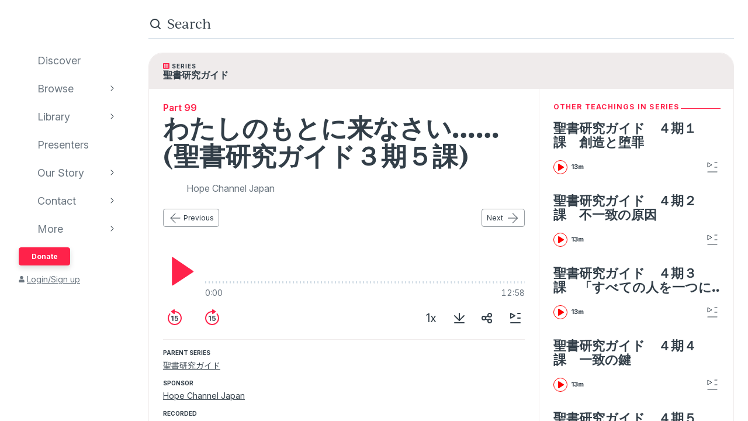

--- FILE ---
content_type: text/html; charset=utf-8
request_url: https://www.audioverse.org/ja/teachings/24479/-
body_size: 26171
content:
<!DOCTYPE html><html lang="ja"><head><meta charSet="utf-8"/><title>わたしのもとに来なさい……(聖書研究ガイド３期５課) | AudioVerse</title><link rel="canonical" href="https://www.audioverse.org/ja/teachings/24479/-"/><meta name="viewport" content="width=device-width, initial-scale=1, shrink-to-fit=no, viewport-fit=cover"/><meta name="theme-color" content="#efebeb"/><link rel="icon" href="/favicon.ico" sizes="any"/><link rel="icon" href="/favicon.svg" type="image/svg+xml"/><link rel="apple-touch-icon" href="/apple-touch-icon.png"/><meta name="apple-itunes-app" content="app-id=726998810, app-argument=avorg://recordings?id=24479"/><link href="https://ik.imagekit.io/audioverse/tr:w-1200,h-1200,c-at_max/persons/hope_channel.png?ik-s=c3a14217a4bd642008a5fc3bea51fa8ac26fe776" rel="image_src"/><meta property="og:title" content="わたしのもとに来なさい……(聖書研究ガイド３期５課)"/><meta property="og:description" content="Teaching by Hope Channel Japan"/><meta property="og:image" content="https://ik.imagekit.io/audioverse/tr:w-1200,h-1200,c-at_max/persons/hope_channel.png?ik-s=c3a14217a4bd642008a5fc3bea51fa8ac26fe776"/><meta name="next-head-count" content="13"/><link rel="preconnect" href="https://use.typekit.net" crossorigin /><link data-next-font="" rel="preconnect" href="/" crossorigin="anonymous"/><link rel="preload" href="/_next/static/css/44bc2d5e0bd8c07f.css" as="style"/><link rel="stylesheet" href="/_next/static/css/44bc2d5e0bd8c07f.css" data-n-g=""/><link rel="preload" href="/_next/static/css/362919e6a477e8b7.css" as="style"/><link rel="stylesheet" href="/_next/static/css/362919e6a477e8b7.css" data-n-p=""/><link rel="preload" href="/_next/static/css/034116337532a741.css" as="style"/><link rel="stylesheet" href="/_next/static/css/034116337532a741.css"/><link rel="preload" href="/_next/static/css/a9b9ddc536bbf617.css" as="style"/><link rel="stylesheet" href="/_next/static/css/a9b9ddc536bbf617.css"/><noscript data-n-css=""></noscript><script defer="" nomodule="" src="/_next/static/chunks/polyfills-42372ed130431b0a.js"></script><script defer="" src="/_next/static/chunks/1865.fdf4fd48733cd377.js"></script><script defer="" src="/_next/static/chunks/5295.e79d7fad5fe382d8.js"></script><script defer="" src="/_next/static/chunks/397.1c3a290f8424dab1.js"></script><script defer="" src="/_next/static/chunks/3052.d0932cdccc0859f8.js"></script><script src="/_next/static/chunks/webpack-3190c147faccf008.js" defer=""></script><script src="/_next/static/chunks/framework-945b357d4a851f4b.js" defer=""></script><script src="/_next/static/chunks/main-33621aa1b1253e30.js" defer=""></script><script src="/_next/static/chunks/pages/_app-e2dc60375367a383.js" defer=""></script><script src="/_next/static/chunks/9332-c2ce3def78ccfc70.js" defer=""></script><script src="/_next/static/chunks/8029-9e26c0e2b8266037.js" defer=""></script><script src="/_next/static/chunks/9196-f8f79187ef411ce1.js" defer=""></script><script src="/_next/static/chunks/9848-d98f3d58735c1a3a.js" defer=""></script><script src="/_next/static/chunks/8843-392e6c2872727dde.js" defer=""></script><script src="/_next/static/chunks/pages/%5Blanguage%5D/teachings/%5Bid%5D/%5B%5B...slug%5D%5D-26e572bc27517263.js" defer=""></script><script src="/_next/static/IA7aiyjF-JVcwy3zDPRbq/_buildManifest.js" defer=""></script><script src="/_next/static/IA7aiyjF-JVcwy3zDPRbq/_ssgManifest.js" defer=""></script><style data-href="https://use.typekit.net/vgz0bjm.css">@import url("https://p.typekit.net/p.css?s=1&k=vgz0bjm&ht=tk&f=38001.38003.38005.38006&a=275793596&app=typekit&e=css");@font-face{font-family:"ivyjournal";src:url("https://use.typekit.net/af/1ed1fb/00000000000000007735c084/30/l?primer=7cdcb44be4a7db8877ffa5c0007b8dd865b3bbc383831fe2ea177f62257a9191&fvd=i7&v=3") format("woff2"),url("https://use.typekit.net/af/1ed1fb/00000000000000007735c084/30/d?primer=7cdcb44be4a7db8877ffa5c0007b8dd865b3bbc383831fe2ea177f62257a9191&fvd=i7&v=3") format("woff"),url("https://use.typekit.net/af/1ed1fb/00000000000000007735c084/30/a?primer=7cdcb44be4a7db8877ffa5c0007b8dd865b3bbc383831fe2ea177f62257a9191&fvd=i7&v=3") format("opentype");font-display:auto;font-style:italic;font-weight:700;font-stretch:normal}@font-face{font-family:"ivyjournal";src:url("https://use.typekit.net/af/329ac4/00000000000000007735c08c/30/l?primer=7cdcb44be4a7db8877ffa5c0007b8dd865b3bbc383831fe2ea177f62257a9191&fvd=i4&v=3") format("woff2"),url("https://use.typekit.net/af/329ac4/00000000000000007735c08c/30/d?primer=7cdcb44be4a7db8877ffa5c0007b8dd865b3bbc383831fe2ea177f62257a9191&fvd=i4&v=3") format("woff"),url("https://use.typekit.net/af/329ac4/00000000000000007735c08c/30/a?primer=7cdcb44be4a7db8877ffa5c0007b8dd865b3bbc383831fe2ea177f62257a9191&fvd=i4&v=3") format("opentype");font-display:auto;font-style:italic;font-weight:400;font-stretch:normal}@font-face{font-family:"ivyjournal";src:url("https://use.typekit.net/af/d983b3/00000000000000007735c094/30/l?primer=7cdcb44be4a7db8877ffa5c0007b8dd865b3bbc383831fe2ea177f62257a9191&fvd=n4&v=3") format("woff2"),url("https://use.typekit.net/af/d983b3/00000000000000007735c094/30/d?primer=7cdcb44be4a7db8877ffa5c0007b8dd865b3bbc383831fe2ea177f62257a9191&fvd=n4&v=3") format("woff"),url("https://use.typekit.net/af/d983b3/00000000000000007735c094/30/a?primer=7cdcb44be4a7db8877ffa5c0007b8dd865b3bbc383831fe2ea177f62257a9191&fvd=n4&v=3") format("opentype");font-display:auto;font-style:normal;font-weight:400;font-stretch:normal}@font-face{font-family:"ivyjournal";src:url("https://use.typekit.net/af/bc80d1/00000000000000007735c096/30/l?primer=7cdcb44be4a7db8877ffa5c0007b8dd865b3bbc383831fe2ea177f62257a9191&fvd=n7&v=3") format("woff2"),url("https://use.typekit.net/af/bc80d1/00000000000000007735c096/30/d?primer=7cdcb44be4a7db8877ffa5c0007b8dd865b3bbc383831fe2ea177f62257a9191&fvd=n7&v=3") format("woff"),url("https://use.typekit.net/af/bc80d1/00000000000000007735c096/30/a?primer=7cdcb44be4a7db8877ffa5c0007b8dd865b3bbc383831fe2ea177f62257a9191&fvd=n7&v=3") format("opentype");font-display:auto;font-style:normal;font-weight:700;font-stretch:normal}.tk-ivyjournal{font-family:"ivyjournal",sans-serif}</style></head><body><div id="__next"><div class="base_base__x0O2U"><script><!-- Font Awesome Free 5.15.4 by @fontawesome - https://fontawesome.com License - https://fontawesome.com/license/free (Icons: CC BY 4.0, Fonts: SIL OFL 1.1, Code: MIT License) --></script><div class="loadingIndicator_bar__dxsSk" data-testid="loading-indicator"><div></div></div><div class="andMiniplayer_videoOrigin__V92aE"><div><div data-vjs-player="true"><video class="video-js" playsinline="" data-testid="video-element" data-media-type="audio"></video></div></div></div><div class=""><div class="andNavigation_base__X6np2"><div class="mobileHeader_base__M6I8X undefined"><div class="mobileHeader_wrapper__WujXP"><div class="mobileHeader_title__xs47n"><header class="header_header__mdn7D"><h1><a class="header_link__7W5Gg" href="/ja"><span style="box-sizing:border-box;display:inline-block;overflow:hidden;width:initial;height:initial;background:none;opacity:1;border:0;margin:0;padding:0;position:relative;max-width:100%"><span style="box-sizing:border-box;display:block;width:initial;height:initial;background:none;opacity:1;border:0;margin:0;padding:0;max-width:100%"><img style="display:block;max-width:100%;width:initial;height:initial;background:none;opacity:1;border:0;margin:0;padding:0" alt="" aria-hidden="true" src="data:image/svg+xml,%3csvg%20xmlns=%27http://www.w3.org/2000/svg%27%20version=%271.1%27%20width=%27161%27%20height=%2723%27/%3e"/></span><img alt="AudioVerse" src="[data-uri]" decoding="async" data-nimg="intrinsic" style="position:absolute;top:0;left:0;bottom:0;right:0;box-sizing:border-box;padding:0;border:none;margin:auto;display:block;width:0;height:0;min-width:100%;max-width:100%;min-height:100%;max-height:100%"/><noscript><img alt="AudioVerse" loading="lazy" decoding="async" data-nimg="intrinsic" style="position:absolute;top:0;left:0;bottom:0;right:0;box-sizing:border-box;padding:0;border:none;margin:auto;display:block;width:0;height:0;min-width:100%;max-width:100%;min-height:100%;max-height:100%" srcSet="/img/logo.svg 1x, /img/logo.svg 2x" src="/img/logo.svg"/></noscript></span></a></h1></header><a class="button_base__ul8uQ button_super__ZCF79 mobileHeader_donate__dgPUp" href="/ja/give">Donate</a></div><div class="mobileHeader_subnav___RBmM"><div class="mininav_miniNav__0Rjfe mininav_compact__pnRPA mobileHeader_subnavItems__n29c1"><div class="mininav_button__UUPjd"><a href="/ja/discover">Discover</a></div><div class="mininav_button__UUPjd"><a href="/ja/discover/collections">Browse</a></div><div class="mininav_button__UUPjd"><a href="/ja/library">Library</a></div><div class="mininav_button__UUPjd"><a href="/ja/presenters">Presenters</a></div><div class="mininav_button__UUPjd"><a href="/ja/about/1">Our Story</a></div><div class="mininav_button__UUPjd"><a href="/ja/contact/general">Contact</a></div></div><button aria-label="more" class="mobileHeader_more___botR"><svg width="24" height="24" fill="none" xmlns="http://www.w3.org/2000/svg"><circle cx="5" cy="12" r="2" fill="currentColor"></circle><circle cx="12" cy="12" r="2" fill="currentColor"></circle><circle cx="19" cy="12" r="2" fill="currentColor"></circle></svg></button></div></div></div><div class="drawer_drawer__nMX6_"><div class="drawer_header__tKwHS"><header class="header_header__mdn7D"><h1><a class="header_link__7W5Gg" href="/ja"><span style="box-sizing:border-box;display:inline-block;overflow:hidden;width:initial;height:initial;background:none;opacity:1;border:0;margin:0;padding:0;position:relative;max-width:100%"><span style="box-sizing:border-box;display:block;width:initial;height:initial;background:none;opacity:1;border:0;margin:0;padding:0;max-width:100%"><img style="display:block;max-width:100%;width:initial;height:initial;background:none;opacity:1;border:0;margin:0;padding:0" alt="" aria-hidden="true" src="data:image/svg+xml,%3csvg%20xmlns=%27http://www.w3.org/2000/svg%27%20version=%271.1%27%20width=%27161%27%20height=%2723%27/%3e"/></span><img alt="AudioVerse" src="[data-uri]" decoding="async" data-nimg="intrinsic" style="position:absolute;top:0;left:0;bottom:0;right:0;box-sizing:border-box;padding:0;border:none;margin:auto;display:block;width:0;height:0;min-width:100%;max-width:100%;min-height:100%;max-height:100%"/><noscript><img alt="AudioVerse" loading="lazy" decoding="async" data-nimg="intrinsic" style="position:absolute;top:0;left:0;bottom:0;right:0;box-sizing:border-box;padding:0;border:none;margin:auto;display:block;width:0;height:0;min-width:100%;max-width:100%;min-height:100%;max-height:100%" srcSet="/img/logo.svg 1x, /img/logo.svg 2x" src="/img/logo.svg"/></noscript></span></a></h1></header></div><div class="drawer_navigation__8odRB"><header class="navigation_header__Mtomf"><div class="navigation_mobileHeader__c6Tvw"><div class="navigation_mobileRow__PlmXN"><header class="header_header__mdn7D"><h1><a class="header_link__7W5Gg" href="/ja"><span style="box-sizing:border-box;display:inline-block;overflow:hidden;width:initial;height:initial;background:none;opacity:1;border:0;margin:0;padding:0;position:relative;max-width:100%"><span style="box-sizing:border-box;display:block;width:initial;height:initial;background:none;opacity:1;border:0;margin:0;padding:0;max-width:100%"><img style="display:block;max-width:100%;width:initial;height:initial;background:none;opacity:1;border:0;margin:0;padding:0" alt="" aria-hidden="true" src="data:image/svg+xml,%3csvg%20xmlns=%27http://www.w3.org/2000/svg%27%20version=%271.1%27%20width=%27161%27%20height=%2723%27/%3e"/></span><img alt="AudioVerse" src="[data-uri]" decoding="async" data-nimg="intrinsic" style="position:absolute;top:0;left:0;bottom:0;right:0;box-sizing:border-box;padding:0;border:none;margin:auto;display:block;width:0;height:0;min-width:100%;max-width:100%;min-height:100%;max-height:100%"/><noscript><img alt="AudioVerse" loading="lazy" decoding="async" data-nimg="intrinsic" style="position:absolute;top:0;left:0;bottom:0;right:0;box-sizing:border-box;padding:0;border:none;margin:auto;display:block;width:0;height:0;min-width:100%;max-width:100%;min-height:100%;max-height:100%" srcSet="/img/logo.svg 1x, /img/logo.svg 2x" src="/img/logo.svg"/></noscript></span></a></h1></header><button class="circleButton_base__Z4LOw navigation_exitButton__cu51j hover-bg--darkened-cream" title="Exit" aria-label="Exit"><svg width="24" height="24" fill="none" xmlns="http://www.w3.org/2000/svg" class="baseColors_dark__sSo9O"><path d="M20.707 4.707a1 1 0 0 0-1.414-1.414zM3.293 19.293a1 1 0 1 0 1.414 1.414zm16-16-16 16 1.414 1.414 16-16z" fill="#323E48"></path><path d="M19.293 20.707a1 1 0 0 0 1.414-1.414zM4.707 3.293a1 1 0 1 0-1.414 1.414zm16 16-16-16-1.414 1.414 16 16z" fill="#323E48"></path></svg></button></div></div><div class="navigation_slider__YYeNg"><div class="navigation_sliderColumns__Sk_XL"><div><div class="navigation_mobileRow__PlmXN"><button type="button" class="button_base__ul8uQ button_secondary__duAP6 navigation_languageButton__bQfSH" aria-controls="languagesMenu"><svg width="24" height="24" fill="none" xmlns="http://www.w3.org/2000/svg" class="button_iconLeftOfText__FLOfJ"><path d="m12 20 4-10 4 10" stroke="#323E48" stroke-linecap="round" stroke-linejoin="round"></path><path stroke="#323E48" stroke-linecap="round" d="M13.5 17.5h5M9 6.5v-3M3.5 7h11M12 7c0 2.5-1.875 5.5-5 7"></path><path d="M11 14c-1.92-.922-3.368-2.41-4.2-4" stroke="#323E48" stroke-linecap="round"></path></svg>日本語<svg width="16" height="16" fill="none" xmlns="http://www.w3.org/2000/svg" class="button_iconRightOfText__EUYnu"><path d="M4.354 5.646a.5.5 0 1 0-.708.708zm8 .708a.5.5 0 0 0-.708-.708zM8 10l-.354.354a.5.5 0 0 0 .708 0zm3.646-4.354-4 4 .708.708 4-4zm-3.292 4-4-4-.708.708 4 4z" fill="currentColor"></path></svg></button><button type="button" class="button_base__ul8uQ button_secondary__duAP6 navigation_downloadButton__Ij3Yh" aria-controls="navigation-downloadApp"><svg width="24" height="24" fill="none" xmlns="http://www.w3.org/2000/svg" class="button_iconLeftOfText__FLOfJ"><rect x="7" y="3" width="10" height="18" rx="2" stroke="currentColor" stroke-linecap="round" stroke-linejoin="round"></rect><path d="M10.384 11.68a.5.5 0 0 0-.768.64zm4.048-1.428a.5.5 0 1 0-.864-.504zM11.667 14l-.384.32a.5.5 0 0 0 .816-.068zm1.901-4.252-2.333 4 .864.504 2.333-4zm-1.517 3.932-1.667-2-.768.64 1.667 2zM7 5a2 2 0 0 1 2-2h6a2 2 0 0 1 2 2v1H7zm10 14a2 2 0 0 1-2 2H9a2 2 0 0 1-2-2v-1h10z" fill="currentColor"></path></svg>Download App<svg width="16" height="16" fill="none" xmlns="http://www.w3.org/2000/svg" class="button_iconRightOfText__EUYnu"><path d="M4.354 5.646a.5.5 0 1 0-.708.708zm8 .708a.5.5 0 0 0-.708-.708zM8 10l-.354.354a.5.5 0 0 0 .708 0zm3.646-4.354-4 4 .708.708 4-4zm-3.292 4-4-4-.708.708 4 4z" fill="currentColor"></path></svg></button></div><ul><li><a class="navigation_navLink__32GEY" aria-current="false" href="/ja/discover"><div class="navigation_icon__jCLS_"></div><span class="navigation_label__3Vdli">Discover</span></a></li><li><a class="navigation_navLink__32GEY" aria-current="false" href="/ja/discover/collections"><div class="navigation_icon__jCLS_"></div><span class="navigation_label__3Vdli">Browse</span></a><span class="navigation_iconDisclosure__4_qTW"><svg width="16" height="16" fill="none" xmlns="http://www.w3.org/2000/svg"><path d="M4.354 5.646a.5.5 0 1 0-.708.708zm8 .708a.5.5 0 0 0-.708-.708zM8 10l-.354.354a.5.5 0 0 0 .708 0zm3.646-4.354-4 4 .708.708 4-4zm-3.292 4-4-4-.708.708 4 4z" fill="currentColor"></path></svg></span></li><li><a class="navigation_navLink__32GEY" aria-current="false" href="/ja/library"><div class="navigation_icon__jCLS_"></div><span class="navigation_label__3Vdli">Library</span></a><span class="navigation_iconDisclosure__4_qTW"><svg width="16" height="16" fill="none" xmlns="http://www.w3.org/2000/svg"><path d="M4.354 5.646a.5.5 0 1 0-.708.708zm8 .708a.5.5 0 0 0-.708-.708zM8 10l-.354.354a.5.5 0 0 0 .708 0zm3.646-4.354-4 4 .708.708 4-4zm-3.292 4-4-4-.708.708 4 4z" fill="currentColor"></path></svg></span></li><li><a class="navigation_navLink__32GEY" aria-current="false" href="/ja/presenters"><div class="navigation_icon__jCLS_"></div><span class="navigation_label__3Vdli">Presenters</span></a></li><li><a class="navigation_navLink__32GEY" aria-current="false" href="/ja/about/1"><div class="navigation_icon__jCLS_"></div><span class="navigation_label__3Vdli">Our Story</span></a><span class="navigation_iconDisclosure__4_qTW"><svg width="16" height="16" fill="none" xmlns="http://www.w3.org/2000/svg"><path d="M4.354 5.646a.5.5 0 1 0-.708.708zm8 .708a.5.5 0 0 0-.708-.708zM8 10l-.354.354a.5.5 0 0 0 .708 0zm3.646-4.354-4 4 .708.708 4-4zm-3.292 4-4-4-.708.708 4 4z" fill="currentColor"></path></svg></span></li><li><a class="navigation_navLink__32GEY" aria-current="false" href="/ja/contact/general"><div class="navigation_icon__jCLS_"></div><span class="navigation_label__3Vdli">Contact</span></a><span class="navigation_iconDisclosure__4_qTW"><svg width="16" height="16" fill="none" xmlns="http://www.w3.org/2000/svg"><path d="M4.354 5.646a.5.5 0 1 0-.708.708zm8 .708a.5.5 0 0 0-.708-.708zM8 10l-.354.354a.5.5 0 0 0 .708 0zm3.646-4.354-4 4 .708.708 4-4zm-3.292 4-4-4-.708.708 4 4z" fill="currentColor"></path></svg></span></li><li><a class="navigation_navLink__32GEY"><div class="navigation_icon__jCLS_"></div><span class="navigation_label__3Vdli">More</span></a><span class="navigation_iconDisclosure__4_qTW"><svg width="16" height="16" fill="none" xmlns="http://www.w3.org/2000/svg"><path d="M4.354 5.646a.5.5 0 1 0-.708.708zm8 .708a.5.5 0 0 0-.708-.708zM8 10l-.354.354a.5.5 0 0 0 .708 0zm3.646-4.354-4 4 .708.708 4-4zm-3.292 4-4-4-.708.708 4 4z" fill="currentColor"></path></svg></span></li></ul><a class="button_base__ul8uQ button_super__ZCF79 navigation_desktopDonate__sjPhU" href="/ja/give">Donate</a><div class="navigation_account__bvmZV"><a class="decorated" href="/ja/account/loginLanding?back=%2Fja%2Fteachings%2F24479%2F-"><span class="navigation_accountAvatar__XYo7n"><svg width="10" height="12" fill="none" xmlns="http://www.w3.org/2000/svg"><path d="M5 6.375c-.516 0-.967-.107-1.396-.365a2.43 2.43 0 0 1-.989-.989c-.258-.43-.365-.88-.365-1.396 0-.494.107-.945.365-1.375.237-.43.559-.752.989-1.01A2.8 2.8 0 0 1 5 .875a2.8 2.8 0 0 1 1.375.365c.43.258.752.58 1.01 1.01.236.43.365.88.365 1.375 0 .516-.129.967-.365 1.396-.258.43-.58.752-1.01.989-.43.258-.88.365-1.375.365m1.934.688c.515 0 .988.128 1.439.386.43.258.795.623 1.053 1.053.258.451.386.924.386 1.44v.902c0 .3-.107.537-.3.73a.97.97 0 0 1-.73.301H1.218c-.301 0-.537-.086-.73-.3-.216-.194-.301-.43-.301-.731V9.94c0-.515.128-.988.386-1.439a2.9 2.9 0 0 1 1.053-1.053 2.8 2.8 0 0 1 1.44-.386h.365c.494.236 1.01.343 1.568.343.537 0 1.053-.107 1.568-.343h.366Z" fill="currentColor"></path></svg></span>Login/Sign up</a></div></div><div aria-hidden="true" class=""><a class="navigation_backToMenu__bt3qB"><svg width="16" height="16" fill="none" xmlns="http://www.w3.org/2000/svg"><path d="M4.354 5.646a.5.5 0 1 0-.708.708zm8 .708a.5.5 0 0 0-.708-.708zM8 10l-.354.354a.5.5 0 0 0 .708 0zm3.646-4.354-4 4 .708.708 4-4zm-3.292 4-4-4-.708.708 4 4z" fill="currentColor"></path></svg><h6 class="headingBase_base__V4a6U headingBase_sans__5KGdZ headingBase_unpadded__qfutj heading6_uppercase__PDaXf">Back to Menu</h6></a><h3 class="headingBase_base__V4a6U headingBase_sans__5KGdZ heading3_sans__WaG0V navigation_submenuHeading__621eS"></h3><ul class="navigation_submenuItems__kz3jP"></ul></div></div></div></header></div></div><div class="andNavigation_content__T8nfM"><div class="searchBar_base___aeRJ searchBar_inactive___yJyB andNavigation_search__HUyqf"><div class="searchBar_input__M7lwW"><svg width="24" height="24" fill="none" xmlns="http://www.w3.org/2000/svg"><circle cx="11" cy="11" r="7" stroke="currentColor" stroke-width="2"></circle><path d="m16 16 4 4" stroke="currentColor" stroke-width="2" stroke-linecap="round"></path></svg><input id="searchInput" type="search" autoComplete="off" aria-label="search" placeholder="Search" value=""/></div><button class="searchBar_cancel__u5qb2">Cancel</button><div class="mininav_miniNav__0Rjfe searchBar_filters__k6Sgf mininav_light__0mFpH"><button class="mininav_button__UUPjd">All</button><button class="mininav_button__UUPjd">Presenters</button><button class="mininav_button__UUPjd mininav_miniNavActive__ZzwaW">Teachings</button><button class="mininav_button__UUPjd">Series</button><button class="mininav_button__UUPjd">Bible</button><button class="mininav_button__UUPjd">Audiobooks</button><button class="mininav_button__UUPjd">EGW</button><button class="mininav_button__UUPjd">Sponsors</button><button class="mininav_button__UUPjd">Conferences</button><button class="mininav_button__UUPjd">Music</button><button class="mininav_button__UUPjd">Stories</button></div></div><div class="tease_tease__Zzw7m tease_fullBleed__a4f_8 recording_base__hZZar recording_SERMON__lOpo3"><a class="recording_hat__ctcik" href="/ja/series/1556/-"><div class="typeLockup_container__wL0PB typeLockup_unpadded__hVhiW"><svg width="11" height="10" fill="none" xmlns="http://www.w3.org/2000/svg" class="baseColors_red__aRbFy"><path d="M9.969 9.688a.97.97 0 0 0 .73-.301.99.99 0 0 0 .301-.73V1.093c0-.28-.107-.516-.3-.73-.216-.194-.452-.301-.731-.301H1.03c-.3 0-.537.107-.73.3a.97.97 0 0 0-.301.73v7.563c0 .301.086.537.3.73.194.216.43.302.731.302h8.94ZM2.75 1.952c.236 0 .43.086.602.258a.81.81 0 0 1 .257.602.83.83 0 0 1-.257.623.8.8 0 0 1-.602.236c-.258 0-.451-.065-.623-.236-.172-.172-.236-.366-.236-.623 0-.237.064-.43.236-.602a.83.83 0 0 1 .623-.258m0 2.063c.236 0 .43.086.602.257a.81.81 0 0 1 .257.602.83.83 0 0 1-.257.623.8.8 0 0 1-.602.236c-.258 0-.451-.064-.623-.236s-.236-.365-.236-.623c0-.236.064-.43.236-.602a.83.83 0 0 1 .623-.257m0 2.062c.236 0 .43.086.602.258a.81.81 0 0 1 .257.601.83.83 0 0 1-.257.624.8.8 0 0 1-.602.236c-.258 0-.451-.065-.623-.236-.172-.172-.236-.366-.236-.623 0-.237.064-.43.236-.602a.83.83 0 0 1 .623-.258m6.188-2.922c0 .086-.043.15-.086.194a.24.24 0 0 1-.172.064H4.383q-.129 0-.194-.064-.064-.065-.064-.194V2.47c0-.065.021-.13.064-.172a.27.27 0 0 1 .194-.086H8.68c.064 0 .129.043.172.086s.085.107.085.172v.687Zm0 2.063c0 .086-.043.15-.086.193a.24.24 0 0 1-.172.065H4.383q-.129 0-.194-.065-.064-.064-.064-.193V4.53c0-.064.021-.129.064-.172a.27.27 0 0 1 .194-.086H8.68c.064 0 .129.043.172.086s.085.108.085.172zm0 2.062c0 .086-.043.15-.086.194a.24.24 0 0 1-.172.064H4.383q-.129 0-.194-.064-.064-.065-.064-.194v-.687c0-.065.021-.13.064-.172a.27.27 0 0 1 .194-.086H8.68c.064 0 .129.043.172.086s.085.107.085.172z" fill="#FF224A"></path></svg><h6 class="headingBase_base__V4a6U headingBase_sans__5KGdZ headingBase_unpadded__qfutj heading6_loose__l0WYV heading6_uppercase__PDaXf baseColors_dark__sSo9O">Series</h6></div><h4 class="">聖書研究ガイド</h4></a><div class="recording_content__4bEsS"><div class="recording_main__S6dRG"><div><span class="recording_part__eYFYJ">Part 99</span><h1 class="headingBase_base__V4a6U">わたしのもとに来なさい……(聖書研究ガイド３期５課)</h1><ul class="recording_speakers__3jmVS"><li><a class="namedAvatar_container__7kGOB baseColors_midTone__wh6NQ namedAvatar_link__wxaQQ" href="/ja/presenters/1854/hope-channel-japan"><span style="box-sizing:border-box;display:inline-block;overflow:hidden;width:initial;height:initial;background:none;opacity:1;border:0;margin:0;padding:0;position:relative;max-width:100%"><span style="box-sizing:border-box;display:block;width:initial;height:initial;background:none;opacity:1;border:0;margin:0;padding:0;max-width:100%"><img style="display:block;max-width:100%;width:initial;height:initial;background:none;opacity:1;border:0;margin:0;padding:0" alt="" aria-hidden="true" src="data:image/svg+xml,%3csvg%20xmlns=%27http://www.w3.org/2000/svg%27%20version=%271.1%27%20width=%2732%27%20height=%2732%27/%3e"/></span><img alt="Hope Channel Japan" src="[data-uri]" decoding="async" data-nimg="intrinsic" class="roundImage_base__fRdQp" style="position:absolute;top:0;left:0;bottom:0;right:0;box-sizing:border-box;padding:0;border:none;margin:auto;display:block;width:0;height:0;min-width:100%;max-width:100%;min-height:100%;max-height:100%"/><noscript><img alt="Hope Channel Japan" loading="lazy" decoding="async" data-nimg="intrinsic" style="position:absolute;top:0;left:0;bottom:0;right:0;box-sizing:border-box;padding:0;border:none;margin:auto;display:block;width:0;height:0;min-width:100%;max-width:100%;min-height:100%;max-height:100%" class="roundImage_base__fRdQp" src="https://ik.imagekit.io/audioverse/tr:w-128,h-128,c-maintain_ratio/persons/hope_channel.png?ik-s=baa86f73b83c82656057e691317bf9aecaf62369"/></noscript></span><div class="namedAvatar_title__RbJt_ namedAvatar_titleWithImage__uu_VV">Hope Channel Japan</div></a></li></ul></div><div class="sequenceNav_sequenceNav__1zbbQ"><a class="button_base__ul8uQ button_secondary__duAP6" href="/ja/teachings/24439/-"><svg width="24" height="24" fill="none" xmlns="http://www.w3.org/2000/svg" class="button_iconLeftOfText__FLOfJ"><rect x="4" y="11.5" width="16.5" height="1" rx="0.5" fill="currentColor"></rect><path d="M12.354 4.354a.5.5 0 0 0-.708-.708zm-.708 16a.5.5 0 0 0 .708-.708zM4 12l-.354-.354a.5.5 0 0 0 0 .708zm8.354 7.646-8-8-.708.708 8 8zm-8-7.292 8-8-.708-.708-8 8z" fill="currentColor"></path></svg>Previous</a><a class="button_base__ul8uQ button_secondary__duAP6" href="/ja/teachings/24530/-">Next<svg width="24" height="24" fill="none" xmlns="http://www.w3.org/2000/svg" class="button_iconRightOfText__EUYnu"><rect x="20.5" y="12.5" width="16.5" height="1" rx="0.5" transform="rotate(-180 20.5 12.5)" fill="currentColor"></rect><path d="M12.146 19.646a.5.5 0 0 0 .708.708zm.708-16a.5.5 0 0 0-.708.708zM20.5 12l.354.354a.5.5 0 0 0 0-.708zm-8.354-7.646 8 8 .708-.708-8-8zm8 7.292-8 8 .708.708 8-8z" fill="currentColor"></path></svg></a></div><div data-testid="24479" aria-label="player"><div class="player_controls__asoEz"><button class="circleButton_base__Z4LOw buttonPlay_base___SpYc buttonPlay_large__e2hwI player_play__SVRJs hover-bg--darkened-white" title="play" aria-label="play"><svg width="56" height="56" fill="none" xmlns="http://www.w3.org/2000/svg" class="baseColors_red__aRbFy"><path d="M15.2 51.345V4.682a1 1 0 0 1 1.56-.828l34.997 23.642a1 1 0 0 1-.01 1.664L16.75 52.18a1 1 0 0 1-1.55-.835" fill="currentColor"></path></svg></button><div class="player_controlGrow__erORe"><div class="player_waves__pJAap" style="--progress:0%;--buffered:0%"><input type="range" aria-label="progress" step="0.0001" value="0"/></div><div class="playbackTimes_base__MbOjn"><span>0:00</span><span>12:58</span></div></div></div><div class="player_buttons__KGbzR"><div class="player_leftButtons___WCcU"><button class="circleButton_base__Z4LOw buttonNudge_base__vLOEd hover-bg--darkened-white" title="back 15 seconds" aria-label="back 15 seconds"><svg width="32" height="32" fill="none" xmlns="http://www.w3.org/2000/svg" class="baseColors_red__aRbFy"><path fill-rule="evenodd" clip-rule="evenodd" d="M8.258 9.67c.35-.427.354-1.058-.036-1.448s-1.027-.393-1.384.028A11.95 11.95 0 0 0 4 16c0 6.627 5.373 12 12 12s12-5.373 12-12S22.627 4 16 4q-.95.001-1.86.143c-.747.116-.98 1.017-.446 1.551l.102.102c.232.232.565.332.891.29Q15.332 6 16 6c5.523 0 10 4.477 10 10s-4.477 10-10 10S6 21.523 6 16a9.96 9.96 0 0 1 2.258-6.33" fill="currentColor"></path><path d="M13.646 12.073H12.14l-2.169 1.393v1.45l2.042-1.305h.05V20.8h1.582zm5.25 8.846c1.845 0 3.132-1.253 3.132-2.987 0-1.679-1.168-2.89-2.753-2.89-.707 0-1.334.282-1.658.666h-.05l.25-2.314h3.755v-1.321h-5.063l-.456 4.5 1.428.234c.294-.324.848-.541 1.372-.537.959.005 1.65.712 1.645 1.7.004.976-.67 1.671-1.602 1.671-.789 0-1.424-.499-1.479-1.214h-1.534c.043 1.448 1.308 2.492 3.013 2.492"></path><path d="M16 1.928v6.114a1 1 0 0 1-1.586.81l-4.28-3.098a1 1 0 0 1 .01-1.627l4.28-3.016A1 1 0 0 1 16 1.928" fill="currentColor"></path></svg></button><button class="circleButton_base__Z4LOw buttonNudge_base__vLOEd hover-bg--darkened-white" title="forward 15 seconds" aria-label="forward 15 seconds"><svg width="32" height="32" fill="none" xmlns="http://www.w3.org/2000/svg" class="baseColors_red__aRbFy"><path d="M13.646 12.073H12.14l-2.169 1.393v1.45l2.042-1.305h.05V20.8h1.582zm5.25 8.846c1.845 0 3.132-1.253 3.132-2.987 0-1.679-1.168-2.89-2.753-2.89-.707 0-1.334.282-1.658.666h-.05l.25-2.314h3.755v-1.321h-5.063l-.456 4.5 1.428.234c.294-.324.848-.541 1.372-.537.959.005 1.65.712 1.645 1.7.004.976-.67 1.671-1.602 1.671-.789 0-1.424-.499-1.479-1.214h-1.534c.043 1.448 1.308 2.492 3.013 2.492"></path><path fill-rule="evenodd" clip-rule="evenodd" d="M23.742 9.67c-.35-.427-.354-1.058.036-1.448s1.027-.393 1.384.028A11.95 11.95 0 0 1 28 16c0 6.627-5.373 12-12 12S4 22.627 4 16 9.373 4 16 4q.95.001 1.86.143c.747.116.98 1.017.446 1.551l-.102.102a1.06 1.06 0 0 1-.891.29A10 10 0 0 0 16 6C10.477 6 6 10.477 6 16s4.477 10 10 10 10-4.477 10-10a9.96 9.96 0 0 0-2.258-6.33" fill="currentColor"></path><path d="M16 1.928v6.114a1 1 0 0 0 1.586.81l4.28-3.098a1 1 0 0 0-.01-1.627l-4.28-3.016A1 1 0 0 0 16 1.928" fill="currentColor"></path></svg></button></div><div class="player_rightButtons__CNDoH"><button class="circleButton_base__Z4LOw buttonSpeed_base__7yIRI hover-bg--darkened-white"><div class="buttonSpeed_speed__H6hyD">1x</div></button><div class="buttonDownloadBlank_wrapper__UPaN5"><button class="circleButton_base__Z4LOw hover-bg--darkened-white" title="downloads" data-testid="guest-download-button" aria-label="downloads"><svg width="24" height="24" fill="none" xmlns="http://www.w3.org/2000/svg" class="baseColors_dark__sSo9O"><rect x="3" y="19" width="18" height="2" rx="1" fill="currentColor"></rect><rect x="11" y="17" width="14" height="2" rx="1" transform="rotate(-90 11 17)" fill="currentColor"></rect><path d="M4.707 7.293a1 1 0 0 0-1.414 1.414zm16 1.414a1 1 0 0 0-1.414-1.414zM12 16l-.707.707a1 1 0 0 0 1.414 0zm7.293-8.707-8 8 1.414 1.414 8-8zm-6.586 8-8-8-1.414 1.414 8 8z" fill="currentColor"></path></svg></button></div><button class="circleButton_base__Z4LOw hover-bg--darkened-white" title="share" aria-label="share" aria-controls="shareMenu"><svg width="24" height="24" fill="none" xmlns="http://www.w3.org/2000/svg" class="baseColors_dark__sSo9O"><path d="M13.447 9.394a1 1 0 1 0-.894-1.788zm-.894 7a1 1 0 1 0 .894-1.788zm-3.106-5 4-2-.894-1.788-4 2zm4 3.212-4-2-.894 1.788 4 2z" fill="currentColor"></path><circle cx="6" cy="12" r="3" stroke="currentColor" stroke-width="2"></circle><circle cx="16" cy="7" r="3" stroke="currentColor" stroke-width="2"></circle><circle cx="16" cy="17" r="3" stroke="currentColor" stroke-width="2"></circle></svg></button><button class="circleButton_base__Z4LOw buttonAddToPlaylist_add__Wzin_ hover-bg--darkened-white" title="Add to playlist" aria-label="Add to playlist"><svg width="24" height="24" fill="none" xmlns="http://www.w3.org/2000/svg" class="baseColors_dark__sSo9O"><rect x="15" y="3" width="6" height="2" rx="1" fill="currentColor"></rect><path d="M11 8 4 4v8z" stroke="currentColor" stroke-width="2" stroke-linejoin="round"></path><rect x="15" y="11" width="6" height="2" rx="1" fill="currentColor"></rect><rect x="3" y="19" width="18" height="2" rx="1" fill="currentColor"></rect></svg></button></div></div></div><div class="horizontalRule_base__9bzu3 baseColors_borderColor-cream__KnT2w"></div><div aria-label="metadata"><dl class="definitionList_dl__C7GW4 baseColors_dark__sSo9O"><dt class="definitionList_dt__a_Tho"><h6 class="headingBase_base__V4a6U headingBase_sans__5KGdZ headingBase_unpadded__qfutj heading6_uppercase__PDaXf">Parent Series</h6></dt><dd class="definitionList_dd__oqdYA"><p><a class="decorated" href="/ja/series/1556/-">聖書研究ガイド</a></p></dd><dt class="definitionList_dt__a_Tho"><h6 class="headingBase_base__V4a6U headingBase_sans__5KGdZ headingBase_unpadded__qfutj heading6_uppercase__PDaXf">Sponsor</h6></dt><dd class="definitionList_dd__oqdYA"><p><a class="decorated" href="/ja/sponsors/421/hope-channel-japan">Hope Channel Japan</a></p></dd><dt class="definitionList_dt__a_Tho"><h6 class="headingBase_base__V4a6U headingBase_sans__5KGdZ headingBase_unpadded__qfutj heading6_uppercase__PDaXf">Recorded</h6></dt><dd class="definitionList_dd__oqdYA"><p>July 23, 2021, 9:00 PM</p></dd></dl><div class="horizontalRule_base__9bzu3 baseColors_borderColor-cream__KnT2w"></div><div class="copyrightInfo_text__ME_Iv"><span>Copyright ⓒ2021 Hope Channel Japan.</span><br/><div><p>Free sharing permitted under the Creative Commons&nbsp;<a rel="license" href="http://creativecommons.org/licenses/by-nc-nd/3.0/us/">BY-NC-ND 3.0 (US)</a>&nbsp;license.</p></div><div>The ideas in this recording are those of its contributors and may not necessarily reflect the views of AudioVerse.</div></div></div></div><div class="recording_series__tZ2Zy" aria-label="series list"><div class="recording_seriesScroller__9gPPy"><div><h5 class="lineHeading_heading__knIMd recording_seriesHeading__MdF6i lineHeading_small__JG36E">Other Teachings in Series</h5><ol class="recording_seriesItems__e21wx"><li class="recording_item__hH4na"><div class="teaseRecording_container__nhD8I"><a class="teaseRecording_content__vg000 teaseRecording_unpadded__ZhUqa" href="/ja/teachings/18756/-"><div class="teaseRecording_title__ohyMh"><h2 class="headingBase_base__V4a6U">聖書研究ガイド　４期１課　創造と堕罪</h2></div><div class="teaseRecording_presenters__I9syY"></div><div class="teaseRecording_flexGrow__7_XRD"><div class="teaseRecording_details__zwzfc teaseRecording_detailsWithLike___JFqp"><div class="buttonPlayCircle_rowUnpadded__vdo_s"><button class="buttonPlayCircle_play__JehUg" aria-label="play"><svg width="24" height="24" fill="none" xmlns="http://www.w3.org/2000/svg" color="red"><path d="M9 17V7l8 5z" fill="currentColor" stroke="currentColor" stroke-width="2" stroke-linejoin="round"></path><circle cx="12" cy="12" r="11.5" stroke="currentColor"></circle></svg></button><h6 class="headingBase_base__V4a6U heading6_large__DOgPi buttonPlayCircle_duration__Ni0Q1">13m</h6></div></div></div></a><div class="teaseRecording_playlist__dyNsD teaseRecording_playlistUnpadded__45f4D"><button class="circleButton_base__Z4LOw buttonAddToPlaylist_add__Wzin_ hover-bg--darkened-white" title="Add to playlist" aria-label="Add to playlist"><svg width="24" height="24" fill="none" xmlns="http://www.w3.org/2000/svg" class="baseColors_dark__sSo9O"><rect x="15.5" y="3.5" width="5" height="1" rx="0.5" fill="currentColor"></rect><path d="M11 8 4 4v8z" stroke="currentColor" stroke-linejoin="round"></path><rect x="15.5" y="11.5" width="5" height="1" rx="0.5" fill="currentColor"></rect><rect x="3.5" y="19.5" width="17" height="1" rx="0.5" fill="currentColor"></rect></svg></button></div></div></li><li class="recording_item__hH4na"><div class="teaseRecording_container__nhD8I"><a class="teaseRecording_content__vg000 teaseRecording_unpadded__ZhUqa" href="/ja/teachings/18757/-"><div class="teaseRecording_title__ohyMh"><h2 class="headingBase_base__V4a6U">聖書研究ガイド　４期２課　不一致の原因</h2></div><div class="teaseRecording_presenters__I9syY"></div><div class="teaseRecording_flexGrow__7_XRD"><div class="teaseRecording_details__zwzfc teaseRecording_detailsWithLike___JFqp"><div class="buttonPlayCircle_rowUnpadded__vdo_s"><button class="buttonPlayCircle_play__JehUg" aria-label="play"><svg width="24" height="24" fill="none" xmlns="http://www.w3.org/2000/svg" color="red"><path d="M9 17V7l8 5z" fill="currentColor" stroke="currentColor" stroke-width="2" stroke-linejoin="round"></path><circle cx="12" cy="12" r="11.5" stroke="currentColor"></circle></svg></button><h6 class="headingBase_base__V4a6U heading6_large__DOgPi buttonPlayCircle_duration__Ni0Q1">13m</h6></div></div></div></a><div class="teaseRecording_playlist__dyNsD teaseRecording_playlistUnpadded__45f4D"><button class="circleButton_base__Z4LOw buttonAddToPlaylist_add__Wzin_ hover-bg--darkened-white" title="Add to playlist" aria-label="Add to playlist"><svg width="24" height="24" fill="none" xmlns="http://www.w3.org/2000/svg" class="baseColors_dark__sSo9O"><rect x="15.5" y="3.5" width="5" height="1" rx="0.5" fill="currentColor"></rect><path d="M11 8 4 4v8z" stroke="currentColor" stroke-linejoin="round"></path><rect x="15.5" y="11.5" width="5" height="1" rx="0.5" fill="currentColor"></rect><rect x="3.5" y="19.5" width="17" height="1" rx="0.5" fill="currentColor"></rect></svg></button></div></div></li><li class="recording_item__hH4na"><div class="teaseRecording_container__nhD8I"><a class="teaseRecording_content__vg000 teaseRecording_unpadded__ZhUqa" href="/ja/teachings/18758/-"><div class="teaseRecording_title__ohyMh"><h2 class="headingBase_base__V4a6U">聖書研究ガイド　４期３課　「すべての人を一つにしてください」</h2></div><div class="teaseRecording_presenters__I9syY"></div><div class="teaseRecording_flexGrow__7_XRD"><div class="teaseRecording_details__zwzfc teaseRecording_detailsWithLike___JFqp"><div class="buttonPlayCircle_rowUnpadded__vdo_s"><button class="buttonPlayCircle_play__JehUg" aria-label="play"><svg width="24" height="24" fill="none" xmlns="http://www.w3.org/2000/svg" color="red"><path d="M9 17V7l8 5z" fill="currentColor" stroke="currentColor" stroke-width="2" stroke-linejoin="round"></path><circle cx="12" cy="12" r="11.5" stroke="currentColor"></circle></svg></button><h6 class="headingBase_base__V4a6U heading6_large__DOgPi buttonPlayCircle_duration__Ni0Q1">13m</h6></div></div></div></a><div class="teaseRecording_playlist__dyNsD teaseRecording_playlistUnpadded__45f4D"><button class="circleButton_base__Z4LOw buttonAddToPlaylist_add__Wzin_ hover-bg--darkened-white" title="Add to playlist" aria-label="Add to playlist"><svg width="24" height="24" fill="none" xmlns="http://www.w3.org/2000/svg" class="baseColors_dark__sSo9O"><rect x="15.5" y="3.5" width="5" height="1" rx="0.5" fill="currentColor"></rect><path d="M11 8 4 4v8z" stroke="currentColor" stroke-linejoin="round"></path><rect x="15.5" y="11.5" width="5" height="1" rx="0.5" fill="currentColor"></rect><rect x="3.5" y="19.5" width="17" height="1" rx="0.5" fill="currentColor"></rect></svg></button></div></div></li><li class="recording_item__hH4na"><div class="teaseRecording_container__nhD8I"><a class="teaseRecording_content__vg000 teaseRecording_unpadded__ZhUqa" href="/ja/teachings/18759/-"><div class="teaseRecording_title__ohyMh"><h2 class="headingBase_base__V4a6U">聖書研究ガイド　４期４課　一致の鍵</h2></div><div class="teaseRecording_presenters__I9syY"></div><div class="teaseRecording_flexGrow__7_XRD"><div class="teaseRecording_details__zwzfc teaseRecording_detailsWithLike___JFqp"><div class="buttonPlayCircle_rowUnpadded__vdo_s"><button class="buttonPlayCircle_play__JehUg" aria-label="play"><svg width="24" height="24" fill="none" xmlns="http://www.w3.org/2000/svg" color="red"><path d="M9 17V7l8 5z" fill="currentColor" stroke="currentColor" stroke-width="2" stroke-linejoin="round"></path><circle cx="12" cy="12" r="11.5" stroke="currentColor"></circle></svg></button><h6 class="headingBase_base__V4a6U heading6_large__DOgPi buttonPlayCircle_duration__Ni0Q1">13m</h6></div></div></div></a><div class="teaseRecording_playlist__dyNsD teaseRecording_playlistUnpadded__45f4D"><button class="circleButton_base__Z4LOw buttonAddToPlaylist_add__Wzin_ hover-bg--darkened-white" title="Add to playlist" aria-label="Add to playlist"><svg width="24" height="24" fill="none" xmlns="http://www.w3.org/2000/svg" class="baseColors_dark__sSo9O"><rect x="15.5" y="3.5" width="5" height="1" rx="0.5" fill="currentColor"></rect><path d="M11 8 4 4v8z" stroke="currentColor" stroke-linejoin="round"></path><rect x="15.5" y="11.5" width="5" height="1" rx="0.5" fill="currentColor"></rect><rect x="3.5" y="19.5" width="17" height="1" rx="0.5" fill="currentColor"></rect></svg></button></div></div></li><li class="recording_item__hH4na"><div class="teaseRecording_container__nhD8I"><a class="teaseRecording_content__vg000 teaseRecording_unpadded__ZhUqa" href="/ja/teachings/18806/-"><div class="teaseRecording_title__ohyMh"><h2 class="headingBase_base__V4a6U">聖書研究ガイド　４期５課　初代教会における一致の体験</h2></div><div class="teaseRecording_presenters__I9syY"></div><div class="teaseRecording_flexGrow__7_XRD"><div class="teaseRecording_details__zwzfc teaseRecording_detailsWithLike___JFqp"><div class="buttonPlayCircle_rowUnpadded__vdo_s"><button class="buttonPlayCircle_play__JehUg" aria-label="play"><svg width="24" height="24" fill="none" xmlns="http://www.w3.org/2000/svg" color="red"><path d="M9 17V7l8 5z" fill="currentColor" stroke="currentColor" stroke-width="2" stroke-linejoin="round"></path><circle cx="12" cy="12" r="11.5" stroke="currentColor"></circle></svg></button><h6 class="headingBase_base__V4a6U heading6_large__DOgPi buttonPlayCircle_duration__Ni0Q1">14m</h6></div></div></div></a><div class="teaseRecording_playlist__dyNsD teaseRecording_playlistUnpadded__45f4D"><button class="circleButton_base__Z4LOw buttonAddToPlaylist_add__Wzin_ hover-bg--darkened-white" title="Add to playlist" aria-label="Add to playlist"><svg width="24" height="24" fill="none" xmlns="http://www.w3.org/2000/svg" class="baseColors_dark__sSo9O"><rect x="15.5" y="3.5" width="5" height="1" rx="0.5" fill="currentColor"></rect><path d="M11 8 4 4v8z" stroke="currentColor" stroke-linejoin="round"></path><rect x="15.5" y="11.5" width="5" height="1" rx="0.5" fill="currentColor"></rect><rect x="3.5" y="19.5" width="17" height="1" rx="0.5" fill="currentColor"></rect></svg></button></div></div></li><li class="recording_item__hH4na"><div class="teaseRecording_container__nhD8I"><a class="teaseRecording_content__vg000 teaseRecording_unpadded__ZhUqa" href="/ja/teachings/18840/-"><div class="teaseRecording_title__ohyMh"><h2 class="headingBase_base__V4a6U">聖書研究ガイド　４期６課　一致のたとえ</h2></div><div class="teaseRecording_presenters__I9syY"></div><div class="teaseRecording_flexGrow__7_XRD"><div class="teaseRecording_details__zwzfc teaseRecording_detailsWithLike___JFqp"><div class="buttonPlayCircle_rowUnpadded__vdo_s"><button class="buttonPlayCircle_play__JehUg" aria-label="play"><svg width="24" height="24" fill="none" xmlns="http://www.w3.org/2000/svg" color="red"><path d="M9 17V7l8 5z" fill="currentColor" stroke="currentColor" stroke-width="2" stroke-linejoin="round"></path><circle cx="12" cy="12" r="11.5" stroke="currentColor"></circle></svg></button><h6 class="headingBase_base__V4a6U heading6_large__DOgPi buttonPlayCircle_duration__Ni0Q1">14m</h6></div></div></div></a><div class="teaseRecording_playlist__dyNsD teaseRecording_playlistUnpadded__45f4D"><button class="circleButton_base__Z4LOw buttonAddToPlaylist_add__Wzin_ hover-bg--darkened-white" title="Add to playlist" aria-label="Add to playlist"><svg width="24" height="24" fill="none" xmlns="http://www.w3.org/2000/svg" class="baseColors_dark__sSo9O"><rect x="15.5" y="3.5" width="5" height="1" rx="0.5" fill="currentColor"></rect><path d="M11 8 4 4v8z" stroke="currentColor" stroke-linejoin="round"></path><rect x="15.5" y="11.5" width="5" height="1" rx="0.5" fill="currentColor"></rect><rect x="3.5" y="19.5" width="17" height="1" rx="0.5" fill="currentColor"></rect></svg></button></div></div></li><li class="recording_item__hH4na"><div class="teaseRecording_container__nhD8I"><a class="teaseRecording_content__vg000 teaseRecording_unpadded__ZhUqa" href="/ja/teachings/20290/-"><div class="teaseRecording_title__ohyMh"><h2 class="headingBase_base__V4a6U">聖書研究ガイド３期７課　イエスと困窮している人たち</h2></div><div class="teaseRecording_presenters__I9syY"><div role="button" class="linkButton_isOptionalLink__7MyNL namedAvatar_container__7kGOB baseColors_midTone__wh6NQ namedAvatar_link__wxaQQ"><span style="box-sizing:border-box;display:inline-block;overflow:hidden;width:initial;height:initial;background:none;opacity:1;border:0;margin:0;padding:0;position:relative;max-width:100%"><span style="box-sizing:border-box;display:block;width:initial;height:initial;background:none;opacity:1;border:0;margin:0;padding:0;max-width:100%"><img style="display:block;max-width:100%;width:initial;height:initial;background:none;opacity:1;border:0;margin:0;padding:0" alt="" aria-hidden="true" src="data:image/svg+xml,%3csvg%20xmlns=%27http://www.w3.org/2000/svg%27%20version=%271.1%27%20width=%2732%27%20height=%2732%27/%3e"/></span><img alt="Hope Channel Japan" src="[data-uri]" decoding="async" data-nimg="intrinsic" class="roundImage_base__fRdQp" style="position:absolute;top:0;left:0;bottom:0;right:0;box-sizing:border-box;padding:0;border:none;margin:auto;display:block;width:0;height:0;min-width:100%;max-width:100%;min-height:100%;max-height:100%"/><noscript><img alt="Hope Channel Japan" loading="lazy" decoding="async" data-nimg="intrinsic" style="position:absolute;top:0;left:0;bottom:0;right:0;box-sizing:border-box;padding:0;border:none;margin:auto;display:block;width:0;height:0;min-width:100%;max-width:100%;min-height:100%;max-height:100%" class="roundImage_base__fRdQp" src="https://ik.imagekit.io/audioverse/tr:w-128,h-128,c-maintain_ratio/persons/hope_channel.png?ik-s=baa86f73b83c82656057e691317bf9aecaf62369"/></noscript></span><div class="namedAvatar_title__RbJt_ namedAvatar_titleWithImage__uu_VV">Hope Channel Japan</div></div></div><div class="teaseRecording_flexGrow__7_XRD"><div class="teaseRecording_details__zwzfc teaseRecording_detailsWithLike___JFqp"><div class="buttonPlayCircle_rowUnpadded__vdo_s"><button class="buttonPlayCircle_play__JehUg" aria-label="play"><svg width="24" height="24" fill="none" xmlns="http://www.w3.org/2000/svg" color="red"><path d="M9 17V7l8 5z" fill="currentColor" stroke="currentColor" stroke-width="2" stroke-linejoin="round"></path><circle cx="12" cy="12" r="11.5" stroke="currentColor"></circle></svg></button><h6 class="headingBase_base__V4a6U heading6_large__DOgPi buttonPlayCircle_duration__Ni0Q1">10m</h6></div></div></div></a><div class="teaseRecording_playlist__dyNsD teaseRecording_playlistUnpadded__45f4D"><button class="circleButton_base__Z4LOw buttonAddToPlaylist_add__Wzin_ hover-bg--darkened-white" title="Add to playlist" aria-label="Add to playlist"><svg width="24" height="24" fill="none" xmlns="http://www.w3.org/2000/svg" class="baseColors_dark__sSo9O"><rect x="15.5" y="3.5" width="5" height="1" rx="0.5" fill="currentColor"></rect><path d="M11 8 4 4v8z" stroke="currentColor" stroke-linejoin="round"></path><rect x="15.5" y="11.5" width="5" height="1" rx="0.5" fill="currentColor"></rect><rect x="3.5" y="19.5" width="17" height="1" rx="0.5" fill="currentColor"></rect></svg></button></div></div></li><li class="recording_item__hH4na"><div class="teaseRecording_container__nhD8I"><a class="teaseRecording_content__vg000 teaseRecording_unpadded__ZhUqa" href="/ja/teachings/20402/-"><div class="teaseRecording_title__ohyMh"><h2 class="headingBase_base__V4a6U">聖書研究ガイド３期８課　「この最も小さい者」</h2></div><div class="teaseRecording_presenters__I9syY"><div role="button" class="linkButton_isOptionalLink__7MyNL namedAvatar_container__7kGOB baseColors_midTone__wh6NQ namedAvatar_link__wxaQQ"><span style="box-sizing:border-box;display:inline-block;overflow:hidden;width:initial;height:initial;background:none;opacity:1;border:0;margin:0;padding:0;position:relative;max-width:100%"><span style="box-sizing:border-box;display:block;width:initial;height:initial;background:none;opacity:1;border:0;margin:0;padding:0;max-width:100%"><img style="display:block;max-width:100%;width:initial;height:initial;background:none;opacity:1;border:0;margin:0;padding:0" alt="" aria-hidden="true" src="data:image/svg+xml,%3csvg%20xmlns=%27http://www.w3.org/2000/svg%27%20version=%271.1%27%20width=%2732%27%20height=%2732%27/%3e"/></span><img alt="Hope Channel Japan" src="[data-uri]" decoding="async" data-nimg="intrinsic" class="roundImage_base__fRdQp" style="position:absolute;top:0;left:0;bottom:0;right:0;box-sizing:border-box;padding:0;border:none;margin:auto;display:block;width:0;height:0;min-width:100%;max-width:100%;min-height:100%;max-height:100%"/><noscript><img alt="Hope Channel Japan" loading="lazy" decoding="async" data-nimg="intrinsic" style="position:absolute;top:0;left:0;bottom:0;right:0;box-sizing:border-box;padding:0;border:none;margin:auto;display:block;width:0;height:0;min-width:100%;max-width:100%;min-height:100%;max-height:100%" class="roundImage_base__fRdQp" src="https://ik.imagekit.io/audioverse/tr:w-128,h-128,c-maintain_ratio/persons/hope_channel.png?ik-s=baa86f73b83c82656057e691317bf9aecaf62369"/></noscript></span><div class="namedAvatar_title__RbJt_ namedAvatar_titleWithImage__uu_VV">Hope Channel Japan</div></div></div><div class="teaseRecording_flexGrow__7_XRD"><div class="teaseRecording_details__zwzfc teaseRecording_detailsWithLike___JFqp"><div class="buttonPlayCircle_rowUnpadded__vdo_s"><button class="buttonPlayCircle_play__JehUg" aria-label="play"><svg width="24" height="24" fill="none" xmlns="http://www.w3.org/2000/svg" color="red"><path d="M9 17V7l8 5z" fill="currentColor" stroke="currentColor" stroke-width="2" stroke-linejoin="round"></path><circle cx="12" cy="12" r="11.5" stroke="currentColor"></circle></svg></button><h6 class="headingBase_base__V4a6U heading6_large__DOgPi buttonPlayCircle_duration__Ni0Q1">12m</h6></div></div></div></a><div class="teaseRecording_playlist__dyNsD teaseRecording_playlistUnpadded__45f4D"><button class="circleButton_base__Z4LOw buttonAddToPlaylist_add__Wzin_ hover-bg--darkened-white" title="Add to playlist" aria-label="Add to playlist"><svg width="24" height="24" fill="none" xmlns="http://www.w3.org/2000/svg" class="baseColors_dark__sSo9O"><rect x="15.5" y="3.5" width="5" height="1" rx="0.5" fill="currentColor"></rect><path d="M11 8 4 4v8z" stroke="currentColor" stroke-linejoin="round"></path><rect x="15.5" y="11.5" width="5" height="1" rx="0.5" fill="currentColor"></rect><rect x="3.5" y="19.5" width="17" height="1" rx="0.5" fill="currentColor"></rect></svg></button></div></div></li><li class="recording_item__hH4na"><div class="teaseRecording_container__nhD8I"><a class="teaseRecording_content__vg000 teaseRecording_unpadded__ZhUqa" href="/ja/teachings/20431/-"><div class="teaseRecording_title__ohyMh"><h2 class="headingBase_base__V4a6U">聖書研究ガイド３期９課　新約時代の教会の奉仕</h2></div><div class="teaseRecording_presenters__I9syY"><div role="button" class="linkButton_isOptionalLink__7MyNL namedAvatar_container__7kGOB baseColors_midTone__wh6NQ namedAvatar_link__wxaQQ"><span style="box-sizing:border-box;display:inline-block;overflow:hidden;width:initial;height:initial;background:none;opacity:1;border:0;margin:0;padding:0;position:relative;max-width:100%"><span style="box-sizing:border-box;display:block;width:initial;height:initial;background:none;opacity:1;border:0;margin:0;padding:0;max-width:100%"><img style="display:block;max-width:100%;width:initial;height:initial;background:none;opacity:1;border:0;margin:0;padding:0" alt="" aria-hidden="true" src="data:image/svg+xml,%3csvg%20xmlns=%27http://www.w3.org/2000/svg%27%20version=%271.1%27%20width=%2732%27%20height=%2732%27/%3e"/></span><img alt="Hope Channel Japan" src="[data-uri]" decoding="async" data-nimg="intrinsic" class="roundImage_base__fRdQp" style="position:absolute;top:0;left:0;bottom:0;right:0;box-sizing:border-box;padding:0;border:none;margin:auto;display:block;width:0;height:0;min-width:100%;max-width:100%;min-height:100%;max-height:100%"/><noscript><img alt="Hope Channel Japan" loading="lazy" decoding="async" data-nimg="intrinsic" style="position:absolute;top:0;left:0;bottom:0;right:0;box-sizing:border-box;padding:0;border:none;margin:auto;display:block;width:0;height:0;min-width:100%;max-width:100%;min-height:100%;max-height:100%" class="roundImage_base__fRdQp" src="https://ik.imagekit.io/audioverse/tr:w-128,h-128,c-maintain_ratio/persons/hope_channel.png?ik-s=baa86f73b83c82656057e691317bf9aecaf62369"/></noscript></span><div class="namedAvatar_title__RbJt_ namedAvatar_titleWithImage__uu_VV">Hope Channel Japan</div></div></div><div class="teaseRecording_flexGrow__7_XRD"><div class="teaseRecording_details__zwzfc teaseRecording_detailsWithLike___JFqp"><div class="buttonPlayCircle_rowUnpadded__vdo_s"><button class="buttonPlayCircle_play__JehUg" aria-label="play"><svg width="24" height="24" fill="none" xmlns="http://www.w3.org/2000/svg" color="red"><path d="M9 17V7l8 5z" fill="currentColor" stroke="currentColor" stroke-width="2" stroke-linejoin="round"></path><circle cx="12" cy="12" r="11.5" stroke="currentColor"></circle></svg></button><h6 class="headingBase_base__V4a6U heading6_large__DOgPi buttonPlayCircle_duration__Ni0Q1">12m</h6></div></div></div></a><div class="teaseRecording_playlist__dyNsD teaseRecording_playlistUnpadded__45f4D"><button class="circleButton_base__Z4LOw buttonAddToPlaylist_add__Wzin_ hover-bg--darkened-white" title="Add to playlist" aria-label="Add to playlist"><svg width="24" height="24" fill="none" xmlns="http://www.w3.org/2000/svg" class="baseColors_dark__sSo9O"><rect x="15.5" y="3.5" width="5" height="1" rx="0.5" fill="currentColor"></rect><path d="M11 8 4 4v8z" stroke="currentColor" stroke-linejoin="round"></path><rect x="15.5" y="11.5" width="5" height="1" rx="0.5" fill="currentColor"></rect><rect x="3.5" y="19.5" width="17" height="1" rx="0.5" fill="currentColor"></rect></svg></button></div></div></li><li class="recording_item__hH4na"><div class="teaseRecording_container__nhD8I"><a class="teaseRecording_content__vg000 teaseRecording_unpadded__ZhUqa" href="/ja/teachings/20489/10"><div class="teaseRecording_title__ohyMh"><h2 class="headingBase_base__V4a6U">聖書研究ガイド３期10課　福音を生きる</h2></div><div class="teaseRecording_presenters__I9syY"><div role="button" class="linkButton_isOptionalLink__7MyNL namedAvatar_container__7kGOB baseColors_midTone__wh6NQ namedAvatar_link__wxaQQ"><span style="box-sizing:border-box;display:inline-block;overflow:hidden;width:initial;height:initial;background:none;opacity:1;border:0;margin:0;padding:0;position:relative;max-width:100%"><span style="box-sizing:border-box;display:block;width:initial;height:initial;background:none;opacity:1;border:0;margin:0;padding:0;max-width:100%"><img style="display:block;max-width:100%;width:initial;height:initial;background:none;opacity:1;border:0;margin:0;padding:0" alt="" aria-hidden="true" src="data:image/svg+xml,%3csvg%20xmlns=%27http://www.w3.org/2000/svg%27%20version=%271.1%27%20width=%2732%27%20height=%2732%27/%3e"/></span><img alt="Hope Channel Japan" src="[data-uri]" decoding="async" data-nimg="intrinsic" class="roundImage_base__fRdQp" style="position:absolute;top:0;left:0;bottom:0;right:0;box-sizing:border-box;padding:0;border:none;margin:auto;display:block;width:0;height:0;min-width:100%;max-width:100%;min-height:100%;max-height:100%"/><noscript><img alt="Hope Channel Japan" loading="lazy" decoding="async" data-nimg="intrinsic" style="position:absolute;top:0;left:0;bottom:0;right:0;box-sizing:border-box;padding:0;border:none;margin:auto;display:block;width:0;height:0;min-width:100%;max-width:100%;min-height:100%;max-height:100%" class="roundImage_base__fRdQp" src="https://ik.imagekit.io/audioverse/tr:w-128,h-128,c-maintain_ratio/persons/hope_channel.png?ik-s=baa86f73b83c82656057e691317bf9aecaf62369"/></noscript></span><div class="namedAvatar_title__RbJt_ namedAvatar_titleWithImage__uu_VV">Hope Channel Japan</div></div></div><div class="teaseRecording_flexGrow__7_XRD"><div class="teaseRecording_details__zwzfc teaseRecording_detailsWithLike___JFqp"><div class="buttonPlayCircle_rowUnpadded__vdo_s"><button class="buttonPlayCircle_play__JehUg" aria-label="play"><svg width="24" height="24" fill="none" xmlns="http://www.w3.org/2000/svg" color="red"><path d="M9 17V7l8 5z" fill="currentColor" stroke="currentColor" stroke-width="2" stroke-linejoin="round"></path><circle cx="12" cy="12" r="11.5" stroke="currentColor"></circle></svg></button><h6 class="headingBase_base__V4a6U heading6_large__DOgPi buttonPlayCircle_duration__Ni0Q1">15m</h6></div></div></div></a><div class="teaseRecording_playlist__dyNsD teaseRecording_playlistUnpadded__45f4D"><button class="circleButton_base__Z4LOw buttonAddToPlaylist_add__Wzin_ hover-bg--darkened-white" title="Add to playlist" aria-label="Add to playlist"><svg width="24" height="24" fill="none" xmlns="http://www.w3.org/2000/svg" class="baseColors_dark__sSo9O"><rect x="15.5" y="3.5" width="5" height="1" rx="0.5" fill="currentColor"></rect><path d="M11 8 4 4v8z" stroke="currentColor" stroke-linejoin="round"></path><rect x="15.5" y="11.5" width="5" height="1" rx="0.5" fill="currentColor"></rect><rect x="3.5" y="19.5" width="17" height="1" rx="0.5" fill="currentColor"></rect></svg></button></div></div></li><li class="recording_item__hH4na"><div class="teaseRecording_container__nhD8I"><a class="teaseRecording_content__vg000 teaseRecording_unpadded__ZhUqa" href="/ja/teachings/20517/11"><div class="teaseRecording_title__ohyMh"><h2 class="headingBase_base__V4a6U">聖書研究ガイド３期11課　再臨にある希望を生きる</h2></div><div class="teaseRecording_presenters__I9syY"><div role="button" class="linkButton_isOptionalLink__7MyNL namedAvatar_container__7kGOB baseColors_midTone__wh6NQ namedAvatar_link__wxaQQ"><span style="box-sizing:border-box;display:inline-block;overflow:hidden;width:initial;height:initial;background:none;opacity:1;border:0;margin:0;padding:0;position:relative;max-width:100%"><span style="box-sizing:border-box;display:block;width:initial;height:initial;background:none;opacity:1;border:0;margin:0;padding:0;max-width:100%"><img style="display:block;max-width:100%;width:initial;height:initial;background:none;opacity:1;border:0;margin:0;padding:0" alt="" aria-hidden="true" src="data:image/svg+xml,%3csvg%20xmlns=%27http://www.w3.org/2000/svg%27%20version=%271.1%27%20width=%2732%27%20height=%2732%27/%3e"/></span><img alt="Hope Channel Japan" src="[data-uri]" decoding="async" data-nimg="intrinsic" class="roundImage_base__fRdQp" style="position:absolute;top:0;left:0;bottom:0;right:0;box-sizing:border-box;padding:0;border:none;margin:auto;display:block;width:0;height:0;min-width:100%;max-width:100%;min-height:100%;max-height:100%"/><noscript><img alt="Hope Channel Japan" loading="lazy" decoding="async" data-nimg="intrinsic" style="position:absolute;top:0;left:0;bottom:0;right:0;box-sizing:border-box;padding:0;border:none;margin:auto;display:block;width:0;height:0;min-width:100%;max-width:100%;min-height:100%;max-height:100%" class="roundImage_base__fRdQp" src="https://ik.imagekit.io/audioverse/tr:w-128,h-128,c-maintain_ratio/persons/hope_channel.png?ik-s=baa86f73b83c82656057e691317bf9aecaf62369"/></noscript></span><div class="namedAvatar_title__RbJt_ namedAvatar_titleWithImage__uu_VV">Hope Channel Japan</div></div></div><div class="teaseRecording_flexGrow__7_XRD"><div class="teaseRecording_details__zwzfc teaseRecording_detailsWithLike___JFqp"><div class="buttonPlayCircle_rowUnpadded__vdo_s"><button class="buttonPlayCircle_play__JehUg" aria-label="play"><svg width="24" height="24" fill="none" xmlns="http://www.w3.org/2000/svg" color="red"><path d="M9 17V7l8 5z" fill="currentColor" stroke="currentColor" stroke-width="2" stroke-linejoin="round"></path><circle cx="12" cy="12" r="11.5" stroke="currentColor"></circle></svg></button><h6 class="headingBase_base__V4a6U heading6_large__DOgPi buttonPlayCircle_duration__Ni0Q1">12m</h6></div></div></div></a><div class="teaseRecording_playlist__dyNsD teaseRecording_playlistUnpadded__45f4D"><button class="circleButton_base__Z4LOw buttonAddToPlaylist_add__Wzin_ hover-bg--darkened-white" title="Add to playlist" aria-label="Add to playlist"><svg width="24" height="24" fill="none" xmlns="http://www.w3.org/2000/svg" class="baseColors_dark__sSo9O"><rect x="15.5" y="3.5" width="5" height="1" rx="0.5" fill="currentColor"></rect><path d="M11 8 4 4v8z" stroke="currentColor" stroke-linejoin="round"></path><rect x="15.5" y="11.5" width="5" height="1" rx="0.5" fill="currentColor"></rect><rect x="3.5" y="19.5" width="17" height="1" rx="0.5" fill="currentColor"></rect></svg></button></div></div></li><li class="recording_item__hH4na"><div class="teaseRecording_container__nhD8I"><a class="teaseRecording_content__vg000 teaseRecording_unpadded__ZhUqa" href="/ja/teachings/20532/12"><div class="teaseRecording_title__ohyMh"><h2 class="headingBase_base__V4a6U">聖書研究ガイド３期12課　慈しみを愛すること</h2></div><div class="teaseRecording_presenters__I9syY"><div role="button" class="linkButton_isOptionalLink__7MyNL namedAvatar_container__7kGOB baseColors_midTone__wh6NQ namedAvatar_link__wxaQQ"><span style="box-sizing:border-box;display:inline-block;overflow:hidden;width:initial;height:initial;background:none;opacity:1;border:0;margin:0;padding:0;position:relative;max-width:100%"><span style="box-sizing:border-box;display:block;width:initial;height:initial;background:none;opacity:1;border:0;margin:0;padding:0;max-width:100%"><img style="display:block;max-width:100%;width:initial;height:initial;background:none;opacity:1;border:0;margin:0;padding:0" alt="" aria-hidden="true" src="data:image/svg+xml,%3csvg%20xmlns=%27http://www.w3.org/2000/svg%27%20version=%271.1%27%20width=%2732%27%20height=%2732%27/%3e"/></span><img alt="Hope Channel Japan" src="[data-uri]" decoding="async" data-nimg="intrinsic" class="roundImage_base__fRdQp" style="position:absolute;top:0;left:0;bottom:0;right:0;box-sizing:border-box;padding:0;border:none;margin:auto;display:block;width:0;height:0;min-width:100%;max-width:100%;min-height:100%;max-height:100%"/><noscript><img alt="Hope Channel Japan" loading="lazy" decoding="async" data-nimg="intrinsic" style="position:absolute;top:0;left:0;bottom:0;right:0;box-sizing:border-box;padding:0;border:none;margin:auto;display:block;width:0;height:0;min-width:100%;max-width:100%;min-height:100%;max-height:100%" class="roundImage_base__fRdQp" src="https://ik.imagekit.io/audioverse/tr:w-128,h-128,c-maintain_ratio/persons/hope_channel.png?ik-s=baa86f73b83c82656057e691317bf9aecaf62369"/></noscript></span><div class="namedAvatar_title__RbJt_ namedAvatar_titleWithImage__uu_VV">Hope Channel Japan</div></div></div><div class="teaseRecording_flexGrow__7_XRD"><div class="teaseRecording_details__zwzfc teaseRecording_detailsWithLike___JFqp"><div class="buttonPlayCircle_rowUnpadded__vdo_s"><button class="buttonPlayCircle_play__JehUg" aria-label="play"><svg width="24" height="24" fill="none" xmlns="http://www.w3.org/2000/svg" color="red"><path d="M9 17V7l8 5z" fill="currentColor" stroke="currentColor" stroke-width="2" stroke-linejoin="round"></path><circle cx="12" cy="12" r="11.5" stroke="currentColor"></circle></svg></button><h6 class="headingBase_base__V4a6U heading6_large__DOgPi buttonPlayCircle_duration__Ni0Q1">12m</h6></div></div></div></a><div class="teaseRecording_playlist__dyNsD teaseRecording_playlistUnpadded__45f4D"><button class="circleButton_base__Z4LOw buttonAddToPlaylist_add__Wzin_ hover-bg--darkened-white" title="Add to playlist" aria-label="Add to playlist"><svg width="24" height="24" fill="none" xmlns="http://www.w3.org/2000/svg" class="baseColors_dark__sSo9O"><rect x="15.5" y="3.5" width="5" height="1" rx="0.5" fill="currentColor"></rect><path d="M11 8 4 4v8z" stroke="currentColor" stroke-linejoin="round"></path><rect x="15.5" y="11.5" width="5" height="1" rx="0.5" fill="currentColor"></rect><rect x="3.5" y="19.5" width="17" height="1" rx="0.5" fill="currentColor"></rect></svg></button></div></div></li><li class="recording_item__hH4na"><div class="teaseRecording_container__nhD8I"><a class="teaseRecording_content__vg000 teaseRecording_unpadded__ZhUqa" href="/ja/teachings/20551/13"><div class="teaseRecording_title__ohyMh"><h2 class="headingBase_base__V4a6U">聖書研究ガイド３期13課　僕の共同体</h2></div><div class="teaseRecording_presenters__I9syY"><div role="button" class="linkButton_isOptionalLink__7MyNL namedAvatar_container__7kGOB baseColors_midTone__wh6NQ namedAvatar_link__wxaQQ"><span style="box-sizing:border-box;display:inline-block;overflow:hidden;width:initial;height:initial;background:none;opacity:1;border:0;margin:0;padding:0;position:relative;max-width:100%"><span style="box-sizing:border-box;display:block;width:initial;height:initial;background:none;opacity:1;border:0;margin:0;padding:0;max-width:100%"><img style="display:block;max-width:100%;width:initial;height:initial;background:none;opacity:1;border:0;margin:0;padding:0" alt="" aria-hidden="true" src="data:image/svg+xml,%3csvg%20xmlns=%27http://www.w3.org/2000/svg%27%20version=%271.1%27%20width=%2732%27%20height=%2732%27/%3e"/></span><img alt="Hope Channel Japan" src="[data-uri]" decoding="async" data-nimg="intrinsic" class="roundImage_base__fRdQp" style="position:absolute;top:0;left:0;bottom:0;right:0;box-sizing:border-box;padding:0;border:none;margin:auto;display:block;width:0;height:0;min-width:100%;max-width:100%;min-height:100%;max-height:100%"/><noscript><img alt="Hope Channel Japan" loading="lazy" decoding="async" data-nimg="intrinsic" style="position:absolute;top:0;left:0;bottom:0;right:0;box-sizing:border-box;padding:0;border:none;margin:auto;display:block;width:0;height:0;min-width:100%;max-width:100%;min-height:100%;max-height:100%" class="roundImage_base__fRdQp" src="https://ik.imagekit.io/audioverse/tr:w-128,h-128,c-maintain_ratio/persons/hope_channel.png?ik-s=baa86f73b83c82656057e691317bf9aecaf62369"/></noscript></span><div class="namedAvatar_title__RbJt_ namedAvatar_titleWithImage__uu_VV">Hope Channel Japan</div></div></div><div class="teaseRecording_flexGrow__7_XRD"><div class="teaseRecording_details__zwzfc teaseRecording_detailsWithLike___JFqp"><div class="buttonPlayCircle_rowUnpadded__vdo_s"><button class="buttonPlayCircle_play__JehUg" aria-label="play"><svg width="24" height="24" fill="none" xmlns="http://www.w3.org/2000/svg" color="red"><path d="M9 17V7l8 5z" fill="currentColor" stroke="currentColor" stroke-width="2" stroke-linejoin="round"></path><circle cx="12" cy="12" r="11.5" stroke="currentColor"></circle></svg></button><h6 class="headingBase_base__V4a6U heading6_large__DOgPi buttonPlayCircle_duration__Ni0Q1">13m</h6></div></div></div></a><div class="teaseRecording_playlist__dyNsD teaseRecording_playlistUnpadded__45f4D"><button class="circleButton_base__Z4LOw buttonAddToPlaylist_add__Wzin_ hover-bg--darkened-white" title="Add to playlist" aria-label="Add to playlist"><svg width="24" height="24" fill="none" xmlns="http://www.w3.org/2000/svg" class="baseColors_dark__sSo9O"><rect x="15.5" y="3.5" width="5" height="1" rx="0.5" fill="currentColor"></rect><path d="M11 8 4 4v8z" stroke="currentColor" stroke-linejoin="round"></path><rect x="15.5" y="11.5" width="5" height="1" rx="0.5" fill="currentColor"></rect><rect x="3.5" y="19.5" width="17" height="1" rx="0.5" fill="currentColor"></rect></svg></button></div></div></li><li class="recording_item__hH4na"><div class="teaseRecording_container__nhD8I"><a class="teaseRecording_content__vg000 teaseRecording_unpadded__ZhUqa" href="/ja/teachings/20602/-"><div class="teaseRecording_title__ohyMh"><h2 class="headingBase_base__V4a6U">聖書研究ガイド４期１課　歴史を理解するーゼルバベルとエズラ</h2></div><div class="teaseRecording_presenters__I9syY"><div role="button" class="linkButton_isOptionalLink__7MyNL namedAvatar_container__7kGOB baseColors_midTone__wh6NQ namedAvatar_link__wxaQQ"><span style="box-sizing:border-box;display:inline-block;overflow:hidden;width:initial;height:initial;background:none;opacity:1;border:0;margin:0;padding:0;position:relative;max-width:100%"><span style="box-sizing:border-box;display:block;width:initial;height:initial;background:none;opacity:1;border:0;margin:0;padding:0;max-width:100%"><img style="display:block;max-width:100%;width:initial;height:initial;background:none;opacity:1;border:0;margin:0;padding:0" alt="" aria-hidden="true" src="data:image/svg+xml,%3csvg%20xmlns=%27http://www.w3.org/2000/svg%27%20version=%271.1%27%20width=%2732%27%20height=%2732%27/%3e"/></span><img alt="Hope Channel Japan" src="[data-uri]" decoding="async" data-nimg="intrinsic" class="roundImage_base__fRdQp" style="position:absolute;top:0;left:0;bottom:0;right:0;box-sizing:border-box;padding:0;border:none;margin:auto;display:block;width:0;height:0;min-width:100%;max-width:100%;min-height:100%;max-height:100%"/><noscript><img alt="Hope Channel Japan" loading="lazy" decoding="async" data-nimg="intrinsic" style="position:absolute;top:0;left:0;bottom:0;right:0;box-sizing:border-box;padding:0;border:none;margin:auto;display:block;width:0;height:0;min-width:100%;max-width:100%;min-height:100%;max-height:100%" class="roundImage_base__fRdQp" src="https://ik.imagekit.io/audioverse/tr:w-128,h-128,c-maintain_ratio/persons/hope_channel.png?ik-s=baa86f73b83c82656057e691317bf9aecaf62369"/></noscript></span><div class="namedAvatar_title__RbJt_ namedAvatar_titleWithImage__uu_VV">Hope Channel Japan</div></div></div><div class="teaseRecording_flexGrow__7_XRD"><div class="teaseRecording_details__zwzfc teaseRecording_detailsWithLike___JFqp"><div class="buttonPlayCircle_rowUnpadded__vdo_s"><button class="buttonPlayCircle_play__JehUg" aria-label="play"><svg width="24" height="24" fill="none" xmlns="http://www.w3.org/2000/svg" color="red"><path d="M9 17V7l8 5z" fill="currentColor" stroke="currentColor" stroke-width="2" stroke-linejoin="round"></path><circle cx="12" cy="12" r="11.5" stroke="currentColor"></circle></svg></button><h6 class="headingBase_base__V4a6U heading6_large__DOgPi buttonPlayCircle_duration__Ni0Q1">14m</h6></div></div></div></a><div class="teaseRecording_playlist__dyNsD teaseRecording_playlistUnpadded__45f4D"><button class="circleButton_base__Z4LOw buttonAddToPlaylist_add__Wzin_ hover-bg--darkened-white" title="Add to playlist" aria-label="Add to playlist"><svg width="24" height="24" fill="none" xmlns="http://www.w3.org/2000/svg" class="baseColors_dark__sSo9O"><rect x="15.5" y="3.5" width="5" height="1" rx="0.5" fill="currentColor"></rect><path d="M11 8 4 4v8z" stroke="currentColor" stroke-linejoin="round"></path><rect x="15.5" y="11.5" width="5" height="1" rx="0.5" fill="currentColor"></rect><rect x="3.5" y="19.5" width="17" height="1" rx="0.5" fill="currentColor"></rect></svg></button></div></div></li><li class="recording_item__hH4na"><div class="teaseRecording_container__nhD8I"><a class="teaseRecording_content__vg000 teaseRecording_unpadded__ZhUqa" href="/ja/teachings/20639/-"><div class="teaseRecording_title__ohyMh"><h2 class="headingBase_base__V4a6U">聖書研究ガイド４期２期　ネヘミヤ</h2></div><div class="teaseRecording_presenters__I9syY"><div role="button" class="linkButton_isOptionalLink__7MyNL namedAvatar_container__7kGOB baseColors_midTone__wh6NQ namedAvatar_link__wxaQQ"><span style="box-sizing:border-box;display:inline-block;overflow:hidden;width:initial;height:initial;background:none;opacity:1;border:0;margin:0;padding:0;position:relative;max-width:100%"><span style="box-sizing:border-box;display:block;width:initial;height:initial;background:none;opacity:1;border:0;margin:0;padding:0;max-width:100%"><img style="display:block;max-width:100%;width:initial;height:initial;background:none;opacity:1;border:0;margin:0;padding:0" alt="" aria-hidden="true" src="data:image/svg+xml,%3csvg%20xmlns=%27http://www.w3.org/2000/svg%27%20version=%271.1%27%20width=%2732%27%20height=%2732%27/%3e"/></span><img alt="Hope Channel Japan" src="[data-uri]" decoding="async" data-nimg="intrinsic" class="roundImage_base__fRdQp" style="position:absolute;top:0;left:0;bottom:0;right:0;box-sizing:border-box;padding:0;border:none;margin:auto;display:block;width:0;height:0;min-width:100%;max-width:100%;min-height:100%;max-height:100%"/><noscript><img alt="Hope Channel Japan" loading="lazy" decoding="async" data-nimg="intrinsic" style="position:absolute;top:0;left:0;bottom:0;right:0;box-sizing:border-box;padding:0;border:none;margin:auto;display:block;width:0;height:0;min-width:100%;max-width:100%;min-height:100%;max-height:100%" class="roundImage_base__fRdQp" src="https://ik.imagekit.io/audioverse/tr:w-128,h-128,c-maintain_ratio/persons/hope_channel.png?ik-s=baa86f73b83c82656057e691317bf9aecaf62369"/></noscript></span><div class="namedAvatar_title__RbJt_ namedAvatar_titleWithImage__uu_VV">Hope Channel Japan</div></div></div><div class="teaseRecording_flexGrow__7_XRD"><div class="teaseRecording_details__zwzfc teaseRecording_detailsWithLike___JFqp"><div class="buttonPlayCircle_rowUnpadded__vdo_s"><button class="buttonPlayCircle_play__JehUg" aria-label="play"><svg width="24" height="24" fill="none" xmlns="http://www.w3.org/2000/svg" color="red"><path d="M9 17V7l8 5z" fill="currentColor" stroke="currentColor" stroke-width="2" stroke-linejoin="round"></path><circle cx="12" cy="12" r="11.5" stroke="currentColor"></circle></svg></button><h6 class="headingBase_base__V4a6U heading6_large__DOgPi buttonPlayCircle_duration__Ni0Q1">12m</h6></div></div></div></a><div class="teaseRecording_playlist__dyNsD teaseRecording_playlistUnpadded__45f4D"><button class="circleButton_base__Z4LOw buttonAddToPlaylist_add__Wzin_ hover-bg--darkened-white" title="Add to playlist" aria-label="Add to playlist"><svg width="24" height="24" fill="none" xmlns="http://www.w3.org/2000/svg" class="baseColors_dark__sSo9O"><rect x="15.5" y="3.5" width="5" height="1" rx="0.5" fill="currentColor"></rect><path d="M11 8 4 4v8z" stroke="currentColor" stroke-linejoin="round"></path><rect x="15.5" y="11.5" width="5" height="1" rx="0.5" fill="currentColor"></rect><rect x="3.5" y="19.5" width="17" height="1" rx="0.5" fill="currentColor"></rect></svg></button></div></div></li><li class="recording_item__hH4na"><div class="teaseRecording_container__nhD8I"><a class="teaseRecording_content__vg000 teaseRecording_unpadded__ZhUqa" href="/ja/teachings/20702/-"><div class="teaseRecording_title__ohyMh"><h2 class="headingBase_base__V4a6U">聖書研究ガイド４期３期　神の召し</h2></div><div class="teaseRecording_presenters__I9syY"><div role="button" class="linkButton_isOptionalLink__7MyNL namedAvatar_container__7kGOB baseColors_midTone__wh6NQ namedAvatar_link__wxaQQ"><span style="box-sizing:border-box;display:inline-block;overflow:hidden;width:initial;height:initial;background:none;opacity:1;border:0;margin:0;padding:0;position:relative;max-width:100%"><span style="box-sizing:border-box;display:block;width:initial;height:initial;background:none;opacity:1;border:0;margin:0;padding:0;max-width:100%"><img style="display:block;max-width:100%;width:initial;height:initial;background:none;opacity:1;border:0;margin:0;padding:0" alt="" aria-hidden="true" src="data:image/svg+xml,%3csvg%20xmlns=%27http://www.w3.org/2000/svg%27%20version=%271.1%27%20width=%2732%27%20height=%2732%27/%3e"/></span><img alt="Hope Channel Japan" src="[data-uri]" decoding="async" data-nimg="intrinsic" class="roundImage_base__fRdQp" style="position:absolute;top:0;left:0;bottom:0;right:0;box-sizing:border-box;padding:0;border:none;margin:auto;display:block;width:0;height:0;min-width:100%;max-width:100%;min-height:100%;max-height:100%"/><noscript><img alt="Hope Channel Japan" loading="lazy" decoding="async" data-nimg="intrinsic" style="position:absolute;top:0;left:0;bottom:0;right:0;box-sizing:border-box;padding:0;border:none;margin:auto;display:block;width:0;height:0;min-width:100%;max-width:100%;min-height:100%;max-height:100%" class="roundImage_base__fRdQp" src="https://ik.imagekit.io/audioverse/tr:w-128,h-128,c-maintain_ratio/persons/hope_channel.png?ik-s=baa86f73b83c82656057e691317bf9aecaf62369"/></noscript></span><div class="namedAvatar_title__RbJt_ namedAvatar_titleWithImage__uu_VV">Hope Channel Japan</div></div></div><div class="teaseRecording_flexGrow__7_XRD"><div class="teaseRecording_details__zwzfc teaseRecording_detailsWithLike___JFqp"><div class="buttonPlayCircle_rowUnpadded__vdo_s"><button class="buttonPlayCircle_play__JehUg" aria-label="play"><svg width="24" height="24" fill="none" xmlns="http://www.w3.org/2000/svg" color="red"><path d="M9 17V7l8 5z" fill="currentColor" stroke="currentColor" stroke-width="2" stroke-linejoin="round"></path><circle cx="12" cy="12" r="11.5" stroke="currentColor"></circle></svg></button><h6 class="headingBase_base__V4a6U heading6_large__DOgPi buttonPlayCircle_duration__Ni0Q1">14m</h6></div></div></div></a><div class="teaseRecording_playlist__dyNsD teaseRecording_playlistUnpadded__45f4D"><button class="circleButton_base__Z4LOw buttonAddToPlaylist_add__Wzin_ hover-bg--darkened-white" title="Add to playlist" aria-label="Add to playlist"><svg width="24" height="24" fill="none" xmlns="http://www.w3.org/2000/svg" class="baseColors_dark__sSo9O"><rect x="15.5" y="3.5" width="5" height="1" rx="0.5" fill="currentColor"></rect><path d="M11 8 4 4v8z" stroke="currentColor" stroke-linejoin="round"></path><rect x="15.5" y="11.5" width="5" height="1" rx="0.5" fill="currentColor"></rect><rect x="3.5" y="19.5" width="17" height="1" rx="0.5" fill="currentColor"></rect></svg></button></div></div></li><li class="recording_item__hH4na"><div class="teaseRecording_container__nhD8I"><a class="teaseRecording_content__vg000 teaseRecording_unpadded__ZhUqa" href="/ja/teachings/20730/-"><div class="teaseRecording_title__ohyMh"><h2 class="headingBase_base__V4a6U">聖書研究ガイド４期４課　反対に遭う</h2></div><div class="teaseRecording_presenters__I9syY"><div role="button" class="linkButton_isOptionalLink__7MyNL namedAvatar_container__7kGOB baseColors_midTone__wh6NQ namedAvatar_link__wxaQQ"><span style="box-sizing:border-box;display:inline-block;overflow:hidden;width:initial;height:initial;background:none;opacity:1;border:0;margin:0;padding:0;position:relative;max-width:100%"><span style="box-sizing:border-box;display:block;width:initial;height:initial;background:none;opacity:1;border:0;margin:0;padding:0;max-width:100%"><img style="display:block;max-width:100%;width:initial;height:initial;background:none;opacity:1;border:0;margin:0;padding:0" alt="" aria-hidden="true" src="data:image/svg+xml,%3csvg%20xmlns=%27http://www.w3.org/2000/svg%27%20version=%271.1%27%20width=%2732%27%20height=%2732%27/%3e"/></span><img alt="Hope Channel Japan" src="[data-uri]" decoding="async" data-nimg="intrinsic" class="roundImage_base__fRdQp" style="position:absolute;top:0;left:0;bottom:0;right:0;box-sizing:border-box;padding:0;border:none;margin:auto;display:block;width:0;height:0;min-width:100%;max-width:100%;min-height:100%;max-height:100%"/><noscript><img alt="Hope Channel Japan" loading="lazy" decoding="async" data-nimg="intrinsic" style="position:absolute;top:0;left:0;bottom:0;right:0;box-sizing:border-box;padding:0;border:none;margin:auto;display:block;width:0;height:0;min-width:100%;max-width:100%;min-height:100%;max-height:100%" class="roundImage_base__fRdQp" src="https://ik.imagekit.io/audioverse/tr:w-128,h-128,c-maintain_ratio/persons/hope_channel.png?ik-s=baa86f73b83c82656057e691317bf9aecaf62369"/></noscript></span><div class="namedAvatar_title__RbJt_ namedAvatar_titleWithImage__uu_VV">Hope Channel Japan</div></div></div><div class="teaseRecording_flexGrow__7_XRD"><div class="teaseRecording_details__zwzfc teaseRecording_detailsWithLike___JFqp"><div class="buttonPlayCircle_rowUnpadded__vdo_s"><button class="buttonPlayCircle_play__JehUg" aria-label="play"><svg width="24" height="24" fill="none" xmlns="http://www.w3.org/2000/svg" color="red"><path d="M9 17V7l8 5z" fill="currentColor" stroke="currentColor" stroke-width="2" stroke-linejoin="round"></path><circle cx="12" cy="12" r="11.5" stroke="currentColor"></circle></svg></button><h6 class="headingBase_base__V4a6U heading6_large__DOgPi buttonPlayCircle_duration__Ni0Q1">11m</h6></div></div></div></a><div class="teaseRecording_playlist__dyNsD teaseRecording_playlistUnpadded__45f4D"><button class="circleButton_base__Z4LOw buttonAddToPlaylist_add__Wzin_ hover-bg--darkened-white" title="Add to playlist" aria-label="Add to playlist"><svg width="24" height="24" fill="none" xmlns="http://www.w3.org/2000/svg" class="baseColors_dark__sSo9O"><rect x="15.5" y="3.5" width="5" height="1" rx="0.5" fill="currentColor"></rect><path d="M11 8 4 4v8z" stroke="currentColor" stroke-linejoin="round"></path><rect x="15.5" y="11.5" width="5" height="1" rx="0.5" fill="currentColor"></rect><rect x="3.5" y="19.5" width="17" height="1" rx="0.5" fill="currentColor"></rect></svg></button></div></div></li><li class="recording_item__hH4na"><div class="teaseRecording_container__nhD8I"><a class="teaseRecording_content__vg000 teaseRecording_unpadded__ZhUqa" href="/ja/teachings/20790/-"><div class="teaseRecording_title__ohyMh"><h2 class="headingBase_base__V4a6U">聖書研究ガイド４期５課　法の精神を犯す</h2></div><div class="teaseRecording_presenters__I9syY"><div role="button" class="linkButton_isOptionalLink__7MyNL namedAvatar_container__7kGOB baseColors_midTone__wh6NQ namedAvatar_link__wxaQQ"><span style="box-sizing:border-box;display:inline-block;overflow:hidden;width:initial;height:initial;background:none;opacity:1;border:0;margin:0;padding:0;position:relative;max-width:100%"><span style="box-sizing:border-box;display:block;width:initial;height:initial;background:none;opacity:1;border:0;margin:0;padding:0;max-width:100%"><img style="display:block;max-width:100%;width:initial;height:initial;background:none;opacity:1;border:0;margin:0;padding:0" alt="" aria-hidden="true" src="data:image/svg+xml,%3csvg%20xmlns=%27http://www.w3.org/2000/svg%27%20version=%271.1%27%20width=%2732%27%20height=%2732%27/%3e"/></span><img alt="Hope Channel Japan" src="[data-uri]" decoding="async" data-nimg="intrinsic" class="roundImage_base__fRdQp" style="position:absolute;top:0;left:0;bottom:0;right:0;box-sizing:border-box;padding:0;border:none;margin:auto;display:block;width:0;height:0;min-width:100%;max-width:100%;min-height:100%;max-height:100%"/><noscript><img alt="Hope Channel Japan" loading="lazy" decoding="async" data-nimg="intrinsic" style="position:absolute;top:0;left:0;bottom:0;right:0;box-sizing:border-box;padding:0;border:none;margin:auto;display:block;width:0;height:0;min-width:100%;max-width:100%;min-height:100%;max-height:100%" class="roundImage_base__fRdQp" src="https://ik.imagekit.io/audioverse/tr:w-128,h-128,c-maintain_ratio/persons/hope_channel.png?ik-s=baa86f73b83c82656057e691317bf9aecaf62369"/></noscript></span><div class="namedAvatar_title__RbJt_ namedAvatar_titleWithImage__uu_VV">Hope Channel Japan</div></div></div><div class="teaseRecording_flexGrow__7_XRD"><div class="teaseRecording_details__zwzfc teaseRecording_detailsWithLike___JFqp"><div class="buttonPlayCircle_rowUnpadded__vdo_s"><button class="buttonPlayCircle_play__JehUg" aria-label="play"><svg width="24" height="24" fill="none" xmlns="http://www.w3.org/2000/svg" color="red"><path d="M9 17V7l8 5z" fill="currentColor" stroke="currentColor" stroke-width="2" stroke-linejoin="round"></path><circle cx="12" cy="12" r="11.5" stroke="currentColor"></circle></svg></button><h6 class="headingBase_base__V4a6U heading6_large__DOgPi buttonPlayCircle_duration__Ni0Q1">11m</h6></div></div></div></a><div class="teaseRecording_playlist__dyNsD teaseRecording_playlistUnpadded__45f4D"><button class="circleButton_base__Z4LOw buttonAddToPlaylist_add__Wzin_ hover-bg--darkened-white" title="Add to playlist" aria-label="Add to playlist"><svg width="24" height="24" fill="none" xmlns="http://www.w3.org/2000/svg" class="baseColors_dark__sSo9O"><rect x="15.5" y="3.5" width="5" height="1" rx="0.5" fill="currentColor"></rect><path d="M11 8 4 4v8z" stroke="currentColor" stroke-linejoin="round"></path><rect x="15.5" y="11.5" width="5" height="1" rx="0.5" fill="currentColor"></rect><rect x="3.5" y="19.5" width="17" height="1" rx="0.5" fill="currentColor"></rect></svg></button></div></div></li><li class="recording_item__hH4na"><div class="teaseRecording_container__nhD8I"><a class="teaseRecording_content__vg000 teaseRecording_unpadded__ZhUqa" href="/ja/teachings/20837/-"><div class="teaseRecording_title__ohyMh"><h2 class="headingBase_base__V4a6U">聖書研究ガイド４期６課　律法の言葉を読む</h2></div><div class="teaseRecording_presenters__I9syY"><div role="button" class="linkButton_isOptionalLink__7MyNL namedAvatar_container__7kGOB baseColors_midTone__wh6NQ namedAvatar_link__wxaQQ"><span style="box-sizing:border-box;display:inline-block;overflow:hidden;width:initial;height:initial;background:none;opacity:1;border:0;margin:0;padding:0;position:relative;max-width:100%"><span style="box-sizing:border-box;display:block;width:initial;height:initial;background:none;opacity:1;border:0;margin:0;padding:0;max-width:100%"><img style="display:block;max-width:100%;width:initial;height:initial;background:none;opacity:1;border:0;margin:0;padding:0" alt="" aria-hidden="true" src="data:image/svg+xml,%3csvg%20xmlns=%27http://www.w3.org/2000/svg%27%20version=%271.1%27%20width=%2732%27%20height=%2732%27/%3e"/></span><img alt="Hope Channel Japan" src="[data-uri]" decoding="async" data-nimg="intrinsic" class="roundImage_base__fRdQp" style="position:absolute;top:0;left:0;bottom:0;right:0;box-sizing:border-box;padding:0;border:none;margin:auto;display:block;width:0;height:0;min-width:100%;max-width:100%;min-height:100%;max-height:100%"/><noscript><img alt="Hope Channel Japan" loading="lazy" decoding="async" data-nimg="intrinsic" style="position:absolute;top:0;left:0;bottom:0;right:0;box-sizing:border-box;padding:0;border:none;margin:auto;display:block;width:0;height:0;min-width:100%;max-width:100%;min-height:100%;max-height:100%" class="roundImage_base__fRdQp" src="https://ik.imagekit.io/audioverse/tr:w-128,h-128,c-maintain_ratio/persons/hope_channel.png?ik-s=baa86f73b83c82656057e691317bf9aecaf62369"/></noscript></span><div class="namedAvatar_title__RbJt_ namedAvatar_titleWithImage__uu_VV">Hope Channel Japan</div></div></div><div class="teaseRecording_flexGrow__7_XRD"><div class="teaseRecording_details__zwzfc teaseRecording_detailsWithLike___JFqp"><div class="buttonPlayCircle_rowUnpadded__vdo_s"><button class="buttonPlayCircle_play__JehUg" aria-label="play"><svg width="24" height="24" fill="none" xmlns="http://www.w3.org/2000/svg" color="red"><path d="M9 17V7l8 5z" fill="currentColor" stroke="currentColor" stroke-width="2" stroke-linejoin="round"></path><circle cx="12" cy="12" r="11.5" stroke="currentColor"></circle></svg></button><h6 class="headingBase_base__V4a6U heading6_large__DOgPi buttonPlayCircle_duration__Ni0Q1">13m</h6></div></div></div></a><div class="teaseRecording_playlist__dyNsD teaseRecording_playlistUnpadded__45f4D"><button class="circleButton_base__Z4LOw buttonAddToPlaylist_add__Wzin_ hover-bg--darkened-white" title="Add to playlist" aria-label="Add to playlist"><svg width="24" height="24" fill="none" xmlns="http://www.w3.org/2000/svg" class="baseColors_dark__sSo9O"><rect x="15.5" y="3.5" width="5" height="1" rx="0.5" fill="currentColor"></rect><path d="M11 8 4 4v8z" stroke="currentColor" stroke-linejoin="round"></path><rect x="15.5" y="11.5" width="5" height="1" rx="0.5" fill="currentColor"></rect><rect x="3.5" y="19.5" width="17" height="1" rx="0.5" fill="currentColor"></rect></svg></button></div></div></li><li class="recording_item__hH4na"><div class="teaseRecording_container__nhD8I"><a class="teaseRecording_content__vg000 teaseRecording_unpadded__ZhUqa" href="/ja/teachings/20878/-"><div class="teaseRecording_title__ohyMh"><h2 class="headingBase_base__V4a6U">聖書研究ガイド４期７課　私たちの赦しの神</h2></div><div class="teaseRecording_presenters__I9syY"><div role="button" class="linkButton_isOptionalLink__7MyNL namedAvatar_container__7kGOB baseColors_midTone__wh6NQ namedAvatar_link__wxaQQ"><span style="box-sizing:border-box;display:inline-block;overflow:hidden;width:initial;height:initial;background:none;opacity:1;border:0;margin:0;padding:0;position:relative;max-width:100%"><span style="box-sizing:border-box;display:block;width:initial;height:initial;background:none;opacity:1;border:0;margin:0;padding:0;max-width:100%"><img style="display:block;max-width:100%;width:initial;height:initial;background:none;opacity:1;border:0;margin:0;padding:0" alt="" aria-hidden="true" src="data:image/svg+xml,%3csvg%20xmlns=%27http://www.w3.org/2000/svg%27%20version=%271.1%27%20width=%2732%27%20height=%2732%27/%3e"/></span><img alt="Hope Channel Japan" src="[data-uri]" decoding="async" data-nimg="intrinsic" class="roundImage_base__fRdQp" style="position:absolute;top:0;left:0;bottom:0;right:0;box-sizing:border-box;padding:0;border:none;margin:auto;display:block;width:0;height:0;min-width:100%;max-width:100%;min-height:100%;max-height:100%"/><noscript><img alt="Hope Channel Japan" loading="lazy" decoding="async" data-nimg="intrinsic" style="position:absolute;top:0;left:0;bottom:0;right:0;box-sizing:border-box;padding:0;border:none;margin:auto;display:block;width:0;height:0;min-width:100%;max-width:100%;min-height:100%;max-height:100%" class="roundImage_base__fRdQp" src="https://ik.imagekit.io/audioverse/tr:w-128,h-128,c-maintain_ratio/persons/hope_channel.png?ik-s=baa86f73b83c82656057e691317bf9aecaf62369"/></noscript></span><div class="namedAvatar_title__RbJt_ namedAvatar_titleWithImage__uu_VV">Hope Channel Japan</div></div></div><div class="teaseRecording_flexGrow__7_XRD"><div class="teaseRecording_details__zwzfc teaseRecording_detailsWithLike___JFqp"><div class="buttonPlayCircle_rowUnpadded__vdo_s"><button class="buttonPlayCircle_play__JehUg" aria-label="play"><svg width="24" height="24" fill="none" xmlns="http://www.w3.org/2000/svg" color="red"><path d="M9 17V7l8 5z" fill="currentColor" stroke="currentColor" stroke-width="2" stroke-linejoin="round"></path><circle cx="12" cy="12" r="11.5" stroke="currentColor"></circle></svg></button><h6 class="headingBase_base__V4a6U heading6_large__DOgPi buttonPlayCircle_duration__Ni0Q1">14m</h6></div></div></div></a><div class="teaseRecording_playlist__dyNsD teaseRecording_playlistUnpadded__45f4D"><button class="circleButton_base__Z4LOw buttonAddToPlaylist_add__Wzin_ hover-bg--darkened-white" title="Add to playlist" aria-label="Add to playlist"><svg width="24" height="24" fill="none" xmlns="http://www.w3.org/2000/svg" class="baseColors_dark__sSo9O"><rect x="15.5" y="3.5" width="5" height="1" rx="0.5" fill="currentColor"></rect><path d="M11 8 4 4v8z" stroke="currentColor" stroke-linejoin="round"></path><rect x="15.5" y="11.5" width="5" height="1" rx="0.5" fill="currentColor"></rect><rect x="3.5" y="19.5" width="17" height="1" rx="0.5" fill="currentColor"></rect></svg></button></div></div></li><li class="recording_item__hH4na"><div class="teaseRecording_container__nhD8I"><a class="teaseRecording_content__vg000 teaseRecording_unpadded__ZhUqa" href="/ja/teachings/20912/-"><div class="teaseRecording_title__ohyMh"><h2 class="headingBase_base__V4a6U">聖書研究ガイド４期８課　神と契約</h2></div><div class="teaseRecording_presenters__I9syY"><div role="button" class="linkButton_isOptionalLink__7MyNL namedAvatar_container__7kGOB baseColors_midTone__wh6NQ namedAvatar_link__wxaQQ"><span style="box-sizing:border-box;display:inline-block;overflow:hidden;width:initial;height:initial;background:none;opacity:1;border:0;margin:0;padding:0;position:relative;max-width:100%"><span style="box-sizing:border-box;display:block;width:initial;height:initial;background:none;opacity:1;border:0;margin:0;padding:0;max-width:100%"><img style="display:block;max-width:100%;width:initial;height:initial;background:none;opacity:1;border:0;margin:0;padding:0" alt="" aria-hidden="true" src="data:image/svg+xml,%3csvg%20xmlns=%27http://www.w3.org/2000/svg%27%20version=%271.1%27%20width=%2732%27%20height=%2732%27/%3e"/></span><img alt="Hope Channel Japan" src="[data-uri]" decoding="async" data-nimg="intrinsic" class="roundImage_base__fRdQp" style="position:absolute;top:0;left:0;bottom:0;right:0;box-sizing:border-box;padding:0;border:none;margin:auto;display:block;width:0;height:0;min-width:100%;max-width:100%;min-height:100%;max-height:100%"/><noscript><img alt="Hope Channel Japan" loading="lazy" decoding="async" data-nimg="intrinsic" style="position:absolute;top:0;left:0;bottom:0;right:0;box-sizing:border-box;padding:0;border:none;margin:auto;display:block;width:0;height:0;min-width:100%;max-width:100%;min-height:100%;max-height:100%" class="roundImage_base__fRdQp" src="https://ik.imagekit.io/audioverse/tr:w-128,h-128,c-maintain_ratio/persons/hope_channel.png?ik-s=baa86f73b83c82656057e691317bf9aecaf62369"/></noscript></span><div class="namedAvatar_title__RbJt_ namedAvatar_titleWithImage__uu_VV">Hope Channel Japan</div></div></div><div class="teaseRecording_flexGrow__7_XRD"><div class="teaseRecording_details__zwzfc teaseRecording_detailsWithLike___JFqp"><div class="buttonPlayCircle_rowUnpadded__vdo_s"><button class="buttonPlayCircle_play__JehUg" aria-label="play"><svg width="24" height="24" fill="none" xmlns="http://www.w3.org/2000/svg" color="red"><path d="M9 17V7l8 5z" fill="currentColor" stroke="currentColor" stroke-width="2" stroke-linejoin="round"></path><circle cx="12" cy="12" r="11.5" stroke="currentColor"></circle></svg></button><h6 class="headingBase_base__V4a6U heading6_large__DOgPi buttonPlayCircle_duration__Ni0Q1">12m</h6></div></div></div></a><div class="teaseRecording_playlist__dyNsD teaseRecording_playlistUnpadded__45f4D"><button class="circleButton_base__Z4LOw buttonAddToPlaylist_add__Wzin_ hover-bg--darkened-white" title="Add to playlist" aria-label="Add to playlist"><svg width="24" height="24" fill="none" xmlns="http://www.w3.org/2000/svg" class="baseColors_dark__sSo9O"><rect x="15.5" y="3.5" width="5" height="1" rx="0.5" fill="currentColor"></rect><path d="M11 8 4 4v8z" stroke="currentColor" stroke-linejoin="round"></path><rect x="15.5" y="11.5" width="5" height="1" rx="0.5" fill="currentColor"></rect><rect x="3.5" y="19.5" width="17" height="1" rx="0.5" fill="currentColor"></rect></svg></button></div></div></li><li class="recording_item__hH4na"><div class="teaseRecording_container__nhD8I"><a class="teaseRecording_content__vg000 teaseRecording_unpadded__ZhUqa" href="/ja/teachings/20959/-"><div class="teaseRecording_title__ohyMh"><h2 class="headingBase_base__V4a6U">聖書研究ガイド４期９課　試練、患難、リスト</h2></div><div class="teaseRecording_presenters__I9syY"><div role="button" class="linkButton_isOptionalLink__7MyNL namedAvatar_container__7kGOB baseColors_midTone__wh6NQ namedAvatar_link__wxaQQ"><span style="box-sizing:border-box;display:inline-block;overflow:hidden;width:initial;height:initial;background:none;opacity:1;border:0;margin:0;padding:0;position:relative;max-width:100%"><span style="box-sizing:border-box;display:block;width:initial;height:initial;background:none;opacity:1;border:0;margin:0;padding:0;max-width:100%"><img style="display:block;max-width:100%;width:initial;height:initial;background:none;opacity:1;border:0;margin:0;padding:0" alt="" aria-hidden="true" src="data:image/svg+xml,%3csvg%20xmlns=%27http://www.w3.org/2000/svg%27%20version=%271.1%27%20width=%2732%27%20height=%2732%27/%3e"/></span><img alt="Hope Channel Japan" src="[data-uri]" decoding="async" data-nimg="intrinsic" class="roundImage_base__fRdQp" style="position:absolute;top:0;left:0;bottom:0;right:0;box-sizing:border-box;padding:0;border:none;margin:auto;display:block;width:0;height:0;min-width:100%;max-width:100%;min-height:100%;max-height:100%"/><noscript><img alt="Hope Channel Japan" loading="lazy" decoding="async" data-nimg="intrinsic" style="position:absolute;top:0;left:0;bottom:0;right:0;box-sizing:border-box;padding:0;border:none;margin:auto;display:block;width:0;height:0;min-width:100%;max-width:100%;min-height:100%;max-height:100%" class="roundImage_base__fRdQp" src="https://ik.imagekit.io/audioverse/tr:w-128,h-128,c-maintain_ratio/persons/hope_channel.png?ik-s=baa86f73b83c82656057e691317bf9aecaf62369"/></noscript></span><div class="namedAvatar_title__RbJt_ namedAvatar_titleWithImage__uu_VV">Hope Channel Japan</div></div></div><div class="teaseRecording_flexGrow__7_XRD"><div class="teaseRecording_details__zwzfc teaseRecording_detailsWithLike___JFqp"><div class="buttonPlayCircle_rowUnpadded__vdo_s"><button class="buttonPlayCircle_play__JehUg" aria-label="play"><svg width="24" height="24" fill="none" xmlns="http://www.w3.org/2000/svg" color="red"><path d="M9 17V7l8 5z" fill="currentColor" stroke="currentColor" stroke-width="2" stroke-linejoin="round"></path><circle cx="12" cy="12" r="11.5" stroke="currentColor"></circle></svg></button><h6 class="headingBase_base__V4a6U heading6_large__DOgPi buttonPlayCircle_duration__Ni0Q1">14m</h6></div></div></div></a><div class="teaseRecording_playlist__dyNsD teaseRecording_playlistUnpadded__45f4D"><button class="circleButton_base__Z4LOw buttonAddToPlaylist_add__Wzin_ hover-bg--darkened-white" title="Add to playlist" aria-label="Add to playlist"><svg width="24" height="24" fill="none" xmlns="http://www.w3.org/2000/svg" class="baseColors_dark__sSo9O"><rect x="15.5" y="3.5" width="5" height="1" rx="0.5" fill="currentColor"></rect><path d="M11 8 4 4v8z" stroke="currentColor" stroke-linejoin="round"></path><rect x="15.5" y="11.5" width="5" height="1" rx="0.5" fill="currentColor"></rect><rect x="3.5" y="19.5" width="17" height="1" rx="0.5" fill="currentColor"></rect></svg></button></div></div></li><li class="recording_item__hH4na"><div class="teaseRecording_container__nhD8I"><a class="teaseRecording_content__vg000 teaseRecording_unpadded__ZhUqa" href="/ja/teachings/20982/10"><div class="teaseRecording_title__ohyMh"><h2 class="headingBase_base__V4a6U">聖書研究ガイド４期10課　主を礼拝する</h2></div><div class="teaseRecording_presenters__I9syY"><div role="button" class="linkButton_isOptionalLink__7MyNL namedAvatar_container__7kGOB baseColors_midTone__wh6NQ namedAvatar_link__wxaQQ"><span style="box-sizing:border-box;display:inline-block;overflow:hidden;width:initial;height:initial;background:none;opacity:1;border:0;margin:0;padding:0;position:relative;max-width:100%"><span style="box-sizing:border-box;display:block;width:initial;height:initial;background:none;opacity:1;border:0;margin:0;padding:0;max-width:100%"><img style="display:block;max-width:100%;width:initial;height:initial;background:none;opacity:1;border:0;margin:0;padding:0" alt="" aria-hidden="true" src="data:image/svg+xml,%3csvg%20xmlns=%27http://www.w3.org/2000/svg%27%20version=%271.1%27%20width=%2732%27%20height=%2732%27/%3e"/></span><img alt="Hope Channel Japan" src="[data-uri]" decoding="async" data-nimg="intrinsic" class="roundImage_base__fRdQp" style="position:absolute;top:0;left:0;bottom:0;right:0;box-sizing:border-box;padding:0;border:none;margin:auto;display:block;width:0;height:0;min-width:100%;max-width:100%;min-height:100%;max-height:100%"/><noscript><img alt="Hope Channel Japan" loading="lazy" decoding="async" data-nimg="intrinsic" style="position:absolute;top:0;left:0;bottom:0;right:0;box-sizing:border-box;padding:0;border:none;margin:auto;display:block;width:0;height:0;min-width:100%;max-width:100%;min-height:100%;max-height:100%" class="roundImage_base__fRdQp" src="https://ik.imagekit.io/audioverse/tr:w-128,h-128,c-maintain_ratio/persons/hope_channel.png?ik-s=baa86f73b83c82656057e691317bf9aecaf62369"/></noscript></span><div class="namedAvatar_title__RbJt_ namedAvatar_titleWithImage__uu_VV">Hope Channel Japan</div></div></div><div class="teaseRecording_flexGrow__7_XRD"><div class="teaseRecording_details__zwzfc teaseRecording_detailsWithLike___JFqp"><div class="buttonPlayCircle_rowUnpadded__vdo_s"><button class="buttonPlayCircle_play__JehUg" aria-label="play"><svg width="24" height="24" fill="none" xmlns="http://www.w3.org/2000/svg" color="red"><path d="M9 17V7l8 5z" fill="currentColor" stroke="currentColor" stroke-width="2" stroke-linejoin="round"></path><circle cx="12" cy="12" r="11.5" stroke="currentColor"></circle></svg></button><h6 class="headingBase_base__V4a6U heading6_large__DOgPi buttonPlayCircle_duration__Ni0Q1">12m</h6></div></div></div></a><div class="teaseRecording_playlist__dyNsD teaseRecording_playlistUnpadded__45f4D"><button class="circleButton_base__Z4LOw buttonAddToPlaylist_add__Wzin_ hover-bg--darkened-white" title="Add to playlist" aria-label="Add to playlist"><svg width="24" height="24" fill="none" xmlns="http://www.w3.org/2000/svg" class="baseColors_dark__sSo9O"><rect x="15.5" y="3.5" width="5" height="1" rx="0.5" fill="currentColor"></rect><path d="M11 8 4 4v8z" stroke="currentColor" stroke-linejoin="round"></path><rect x="15.5" y="11.5" width="5" height="1" rx="0.5" fill="currentColor"></rect><rect x="3.5" y="19.5" width="17" height="1" rx="0.5" fill="currentColor"></rect></svg></button></div></div></li><li class="recording_item__hH4na"><div class="teaseRecording_container__nhD8I"><a class="teaseRecording_content__vg000 teaseRecording_unpadded__ZhUqa" href="/ja/teachings/21015/11"><div class="teaseRecording_title__ohyMh"><h2 class="headingBase_base__V4a6U">聖書研究ガイド４期11課　逆戻りした民</h2></div><div class="teaseRecording_presenters__I9syY"><div role="button" class="linkButton_isOptionalLink__7MyNL namedAvatar_container__7kGOB baseColors_midTone__wh6NQ namedAvatar_link__wxaQQ"><span style="box-sizing:border-box;display:inline-block;overflow:hidden;width:initial;height:initial;background:none;opacity:1;border:0;margin:0;padding:0;position:relative;max-width:100%"><span style="box-sizing:border-box;display:block;width:initial;height:initial;background:none;opacity:1;border:0;margin:0;padding:0;max-width:100%"><img style="display:block;max-width:100%;width:initial;height:initial;background:none;opacity:1;border:0;margin:0;padding:0" alt="" aria-hidden="true" src="data:image/svg+xml,%3csvg%20xmlns=%27http://www.w3.org/2000/svg%27%20version=%271.1%27%20width=%2732%27%20height=%2732%27/%3e"/></span><img alt="Hope Channel Japan" src="[data-uri]" decoding="async" data-nimg="intrinsic" class="roundImage_base__fRdQp" style="position:absolute;top:0;left:0;bottom:0;right:0;box-sizing:border-box;padding:0;border:none;margin:auto;display:block;width:0;height:0;min-width:100%;max-width:100%;min-height:100%;max-height:100%"/><noscript><img alt="Hope Channel Japan" loading="lazy" decoding="async" data-nimg="intrinsic" style="position:absolute;top:0;left:0;bottom:0;right:0;box-sizing:border-box;padding:0;border:none;margin:auto;display:block;width:0;height:0;min-width:100%;max-width:100%;min-height:100%;max-height:100%" class="roundImage_base__fRdQp" src="https://ik.imagekit.io/audioverse/tr:w-128,h-128,c-maintain_ratio/persons/hope_channel.png?ik-s=baa86f73b83c82656057e691317bf9aecaf62369"/></noscript></span><div class="namedAvatar_title__RbJt_ namedAvatar_titleWithImage__uu_VV">Hope Channel Japan</div></div></div><div class="teaseRecording_flexGrow__7_XRD"><div class="teaseRecording_details__zwzfc teaseRecording_detailsWithLike___JFqp"><div class="buttonPlayCircle_rowUnpadded__vdo_s"><button class="buttonPlayCircle_play__JehUg" aria-label="play"><svg width="24" height="24" fill="none" xmlns="http://www.w3.org/2000/svg" color="red"><path d="M9 17V7l8 5z" fill="currentColor" stroke="currentColor" stroke-width="2" stroke-linejoin="round"></path><circle cx="12" cy="12" r="11.5" stroke="currentColor"></circle></svg></button><h6 class="headingBase_base__V4a6U heading6_large__DOgPi buttonPlayCircle_duration__Ni0Q1">13m</h6></div></div></div></a><div class="teaseRecording_playlist__dyNsD teaseRecording_playlistUnpadded__45f4D"><button class="circleButton_base__Z4LOw buttonAddToPlaylist_add__Wzin_ hover-bg--darkened-white" title="Add to playlist" aria-label="Add to playlist"><svg width="24" height="24" fill="none" xmlns="http://www.w3.org/2000/svg" class="baseColors_dark__sSo9O"><rect x="15.5" y="3.5" width="5" height="1" rx="0.5" fill="currentColor"></rect><path d="M11 8 4 4v8z" stroke="currentColor" stroke-linejoin="round"></path><rect x="15.5" y="11.5" width="5" height="1" rx="0.5" fill="currentColor"></rect><rect x="3.5" y="19.5" width="17" height="1" rx="0.5" fill="currentColor"></rect></svg></button></div></div></li><li class="recording_item__hH4na"><div class="teaseRecording_container__nhD8I"><a class="teaseRecording_content__vg000 teaseRecording_unpadded__ZhUqa" href="/ja/teachings/21038/12"><div class="teaseRecording_title__ohyMh"><h2 class="headingBase_base__V4a6U">聖書研究ガイド４期12課　悪しき決定に対処する</h2></div><div class="teaseRecording_presenters__I9syY"><div role="button" class="linkButton_isOptionalLink__7MyNL namedAvatar_container__7kGOB baseColors_midTone__wh6NQ namedAvatar_link__wxaQQ"><span style="box-sizing:border-box;display:inline-block;overflow:hidden;width:initial;height:initial;background:none;opacity:1;border:0;margin:0;padding:0;position:relative;max-width:100%"><span style="box-sizing:border-box;display:block;width:initial;height:initial;background:none;opacity:1;border:0;margin:0;padding:0;max-width:100%"><img style="display:block;max-width:100%;width:initial;height:initial;background:none;opacity:1;border:0;margin:0;padding:0" alt="" aria-hidden="true" src="data:image/svg+xml,%3csvg%20xmlns=%27http://www.w3.org/2000/svg%27%20version=%271.1%27%20width=%2732%27%20height=%2732%27/%3e"/></span><img alt="Hope Channel Japan" src="[data-uri]" decoding="async" data-nimg="intrinsic" class="roundImage_base__fRdQp" style="position:absolute;top:0;left:0;bottom:0;right:0;box-sizing:border-box;padding:0;border:none;margin:auto;display:block;width:0;height:0;min-width:100%;max-width:100%;min-height:100%;max-height:100%"/><noscript><img alt="Hope Channel Japan" loading="lazy" decoding="async" data-nimg="intrinsic" style="position:absolute;top:0;left:0;bottom:0;right:0;box-sizing:border-box;padding:0;border:none;margin:auto;display:block;width:0;height:0;min-width:100%;max-width:100%;min-height:100%;max-height:100%" class="roundImage_base__fRdQp" src="https://ik.imagekit.io/audioverse/tr:w-128,h-128,c-maintain_ratio/persons/hope_channel.png?ik-s=baa86f73b83c82656057e691317bf9aecaf62369"/></noscript></span><div class="namedAvatar_title__RbJt_ namedAvatar_titleWithImage__uu_VV">Hope Channel Japan</div></div></div><div class="teaseRecording_flexGrow__7_XRD"><div class="teaseRecording_details__zwzfc teaseRecording_detailsWithLike___JFqp"><div class="buttonPlayCircle_rowUnpadded__vdo_s"><button class="buttonPlayCircle_play__JehUg" aria-label="play"><svg width="24" height="24" fill="none" xmlns="http://www.w3.org/2000/svg" color="red"><path d="M9 17V7l8 5z" fill="currentColor" stroke="currentColor" stroke-width="2" stroke-linejoin="round"></path><circle cx="12" cy="12" r="11.5" stroke="currentColor"></circle></svg></button><h6 class="headingBase_base__V4a6U heading6_large__DOgPi buttonPlayCircle_duration__Ni0Q1">13m</h6></div></div></div></a><div class="teaseRecording_playlist__dyNsD teaseRecording_playlistUnpadded__45f4D"><button class="circleButton_base__Z4LOw buttonAddToPlaylist_add__Wzin_ hover-bg--darkened-white" title="Add to playlist" aria-label="Add to playlist"><svg width="24" height="24" fill="none" xmlns="http://www.w3.org/2000/svg" class="baseColors_dark__sSo9O"><rect x="15.5" y="3.5" width="5" height="1" rx="0.5" fill="currentColor"></rect><path d="M11 8 4 4v8z" stroke="currentColor" stroke-linejoin="round"></path><rect x="15.5" y="11.5" width="5" height="1" rx="0.5" fill="currentColor"></rect><rect x="3.5" y="19.5" width="17" height="1" rx="0.5" fill="currentColor"></rect></svg></button></div></div></li><li class="recording_item__hH4na"><div class="teaseRecording_container__nhD8I"><a class="teaseRecording_content__vg000 teaseRecording_unpadded__ZhUqa" href="/ja/teachings/21083/13"><div class="teaseRecording_title__ohyMh"><h2 class="headingBase_base__V4a6U">聖書研究ガイド４期13課　イスラエルの指導者たち</h2></div><div class="teaseRecording_presenters__I9syY"><div role="button" class="linkButton_isOptionalLink__7MyNL namedAvatar_container__7kGOB baseColors_midTone__wh6NQ namedAvatar_link__wxaQQ"><span style="box-sizing:border-box;display:inline-block;overflow:hidden;width:initial;height:initial;background:none;opacity:1;border:0;margin:0;padding:0;position:relative;max-width:100%"><span style="box-sizing:border-box;display:block;width:initial;height:initial;background:none;opacity:1;border:0;margin:0;padding:0;max-width:100%"><img style="display:block;max-width:100%;width:initial;height:initial;background:none;opacity:1;border:0;margin:0;padding:0" alt="" aria-hidden="true" src="data:image/svg+xml,%3csvg%20xmlns=%27http://www.w3.org/2000/svg%27%20version=%271.1%27%20width=%2732%27%20height=%2732%27/%3e"/></span><img alt="Hope Channel Japan" src="[data-uri]" decoding="async" data-nimg="intrinsic" class="roundImage_base__fRdQp" style="position:absolute;top:0;left:0;bottom:0;right:0;box-sizing:border-box;padding:0;border:none;margin:auto;display:block;width:0;height:0;min-width:100%;max-width:100%;min-height:100%;max-height:100%"/><noscript><img alt="Hope Channel Japan" loading="lazy" decoding="async" data-nimg="intrinsic" style="position:absolute;top:0;left:0;bottom:0;right:0;box-sizing:border-box;padding:0;border:none;margin:auto;display:block;width:0;height:0;min-width:100%;max-width:100%;min-height:100%;max-height:100%" class="roundImage_base__fRdQp" src="https://ik.imagekit.io/audioverse/tr:w-128,h-128,c-maintain_ratio/persons/hope_channel.png?ik-s=baa86f73b83c82656057e691317bf9aecaf62369"/></noscript></span><div class="namedAvatar_title__RbJt_ namedAvatar_titleWithImage__uu_VV">Hope Channel Japan</div></div></div><div class="teaseRecording_flexGrow__7_XRD"><div class="teaseRecording_details__zwzfc teaseRecording_detailsWithLike___JFqp"><div class="buttonPlayCircle_rowUnpadded__vdo_s"><button class="buttonPlayCircle_play__JehUg" aria-label="play"><svg width="24" height="24" fill="none" xmlns="http://www.w3.org/2000/svg" color="red"><path d="M9 17V7l8 5z" fill="currentColor" stroke="currentColor" stroke-width="2" stroke-linejoin="round"></path><circle cx="12" cy="12" r="11.5" stroke="currentColor"></circle></svg></button><h6 class="headingBase_base__V4a6U heading6_large__DOgPi buttonPlayCircle_duration__Ni0Q1">12m</h6></div></div></div></a><div class="teaseRecording_playlist__dyNsD teaseRecording_playlistUnpadded__45f4D"><button class="circleButton_base__Z4LOw buttonAddToPlaylist_add__Wzin_ hover-bg--darkened-white" title="Add to playlist" aria-label="Add to playlist"><svg width="24" height="24" fill="none" xmlns="http://www.w3.org/2000/svg" class="baseColors_dark__sSo9O"><rect x="15.5" y="3.5" width="5" height="1" rx="0.5" fill="currentColor"></rect><path d="M11 8 4 4v8z" stroke="currentColor" stroke-linejoin="round"></path><rect x="15.5" y="11.5" width="5" height="1" rx="0.5" fill="currentColor"></rect><rect x="3.5" y="19.5" width="17" height="1" rx="0.5" fill="currentColor"></rect></svg></button></div></div></li><li class="recording_item__hH4na"><div class="teaseRecording_container__nhD8I"><a class="teaseRecording_content__vg000 teaseRecording_unpadded__ZhUqa" href="/ja/teachings/21084/-"><div class="teaseRecording_title__ohyMh"><h2 class="headingBase_base__V4a6U">聖書研究ガイド１期１課　読むことから理解することへ</h2></div><div class="teaseRecording_presenters__I9syY"><div role="button" class="linkButton_isOptionalLink__7MyNL namedAvatar_container__7kGOB baseColors_midTone__wh6NQ namedAvatar_link__wxaQQ"><span style="box-sizing:border-box;display:inline-block;overflow:hidden;width:initial;height:initial;background:none;opacity:1;border:0;margin:0;padding:0;position:relative;max-width:100%"><span style="box-sizing:border-box;display:block;width:initial;height:initial;background:none;opacity:1;border:0;margin:0;padding:0;max-width:100%"><img style="display:block;max-width:100%;width:initial;height:initial;background:none;opacity:1;border:0;margin:0;padding:0" alt="" aria-hidden="true" src="data:image/svg+xml,%3csvg%20xmlns=%27http://www.w3.org/2000/svg%27%20version=%271.1%27%20width=%2732%27%20height=%2732%27/%3e"/></span><img alt="Hope Channel Japan" src="[data-uri]" decoding="async" data-nimg="intrinsic" class="roundImage_base__fRdQp" style="position:absolute;top:0;left:0;bottom:0;right:0;box-sizing:border-box;padding:0;border:none;margin:auto;display:block;width:0;height:0;min-width:100%;max-width:100%;min-height:100%;max-height:100%"/><noscript><img alt="Hope Channel Japan" loading="lazy" decoding="async" data-nimg="intrinsic" style="position:absolute;top:0;left:0;bottom:0;right:0;box-sizing:border-box;padding:0;border:none;margin:auto;display:block;width:0;height:0;min-width:100%;max-width:100%;min-height:100%;max-height:100%" class="roundImage_base__fRdQp" src="https://ik.imagekit.io/audioverse/tr:w-128,h-128,c-maintain_ratio/persons/hope_channel.png?ik-s=baa86f73b83c82656057e691317bf9aecaf62369"/></noscript></span><div class="namedAvatar_title__RbJt_ namedAvatar_titleWithImage__uu_VV">Hope Channel Japan</div></div></div><div class="teaseRecording_flexGrow__7_XRD"><div class="teaseRecording_details__zwzfc teaseRecording_detailsWithLike___JFqp"><div class="buttonPlayCircle_rowUnpadded__vdo_s"><button class="buttonPlayCircle_play__JehUg" aria-label="play"><svg width="24" height="24" fill="none" xmlns="http://www.w3.org/2000/svg" color="red"><path d="M9 17V7l8 5z" fill="currentColor" stroke="currentColor" stroke-width="2" stroke-linejoin="round"></path><circle cx="12" cy="12" r="11.5" stroke="currentColor"></circle></svg></button><h6 class="headingBase_base__V4a6U heading6_large__DOgPi buttonPlayCircle_duration__Ni0Q1">12m</h6></div></div></div></a><div class="teaseRecording_playlist__dyNsD teaseRecording_playlistUnpadded__45f4D"><button class="circleButton_base__Z4LOw buttonAddToPlaylist_add__Wzin_ hover-bg--darkened-white" title="Add to playlist" aria-label="Add to playlist"><svg width="24" height="24" fill="none" xmlns="http://www.w3.org/2000/svg" class="baseColors_dark__sSo9O"><rect x="15.5" y="3.5" width="5" height="1" rx="0.5" fill="currentColor"></rect><path d="M11 8 4 4v8z" stroke="currentColor" stroke-linejoin="round"></path><rect x="15.5" y="11.5" width="5" height="1" rx="0.5" fill="currentColor"></rect><rect x="3.5" y="19.5" width="17" height="1" rx="0.5" fill="currentColor"></rect></svg></button></div></div></li><li class="recording_item__hH4na"><div class="teaseRecording_container__nhD8I"><a class="teaseRecording_content__vg000 teaseRecording_unpadded__ZhUqa" href="/ja/teachings/21089/-"><div class="teaseRecording_title__ohyMh"><h2 class="headingBase_base__V4a6U">聖書研究ガイド１期２課　エルサレムからバビロンへ</h2></div><div class="teaseRecording_presenters__I9syY"><div role="button" class="linkButton_isOptionalLink__7MyNL namedAvatar_container__7kGOB baseColors_midTone__wh6NQ namedAvatar_link__wxaQQ"><span style="box-sizing:border-box;display:inline-block;overflow:hidden;width:initial;height:initial;background:none;opacity:1;border:0;margin:0;padding:0;position:relative;max-width:100%"><span style="box-sizing:border-box;display:block;width:initial;height:initial;background:none;opacity:1;border:0;margin:0;padding:0;max-width:100%"><img style="display:block;max-width:100%;width:initial;height:initial;background:none;opacity:1;border:0;margin:0;padding:0" alt="" aria-hidden="true" src="data:image/svg+xml,%3csvg%20xmlns=%27http://www.w3.org/2000/svg%27%20version=%271.1%27%20width=%2732%27%20height=%2732%27/%3e"/></span><img alt="Hope Channel Japan" src="[data-uri]" decoding="async" data-nimg="intrinsic" class="roundImage_base__fRdQp" style="position:absolute;top:0;left:0;bottom:0;right:0;box-sizing:border-box;padding:0;border:none;margin:auto;display:block;width:0;height:0;min-width:100%;max-width:100%;min-height:100%;max-height:100%"/><noscript><img alt="Hope Channel Japan" loading="lazy" decoding="async" data-nimg="intrinsic" style="position:absolute;top:0;left:0;bottom:0;right:0;box-sizing:border-box;padding:0;border:none;margin:auto;display:block;width:0;height:0;min-width:100%;max-width:100%;min-height:100%;max-height:100%" class="roundImage_base__fRdQp" src="https://ik.imagekit.io/audioverse/tr:w-128,h-128,c-maintain_ratio/persons/hope_channel.png?ik-s=baa86f73b83c82656057e691317bf9aecaf62369"/></noscript></span><div class="namedAvatar_title__RbJt_ namedAvatar_titleWithImage__uu_VV">Hope Channel Japan</div></div></div><div class="teaseRecording_flexGrow__7_XRD"><div class="teaseRecording_details__zwzfc teaseRecording_detailsWithLike___JFqp"><div class="buttonPlayCircle_rowUnpadded__vdo_s"><button class="buttonPlayCircle_play__JehUg" aria-label="play"><svg width="24" height="24" fill="none" xmlns="http://www.w3.org/2000/svg" color="red"><path d="M9 17V7l8 5z" fill="currentColor" stroke="currentColor" stroke-width="2" stroke-linejoin="round"></path><circle cx="12" cy="12" r="11.5" stroke="currentColor"></circle></svg></button><h6 class="headingBase_base__V4a6U heading6_large__DOgPi buttonPlayCircle_duration__Ni0Q1">13m</h6></div></div></div></a><div class="teaseRecording_playlist__dyNsD teaseRecording_playlistUnpadded__45f4D"><button class="circleButton_base__Z4LOw buttonAddToPlaylist_add__Wzin_ hover-bg--darkened-white" title="Add to playlist" aria-label="Add to playlist"><svg width="24" height="24" fill="none" xmlns="http://www.w3.org/2000/svg" class="baseColors_dark__sSo9O"><rect x="15.5" y="3.5" width="5" height="1" rx="0.5" fill="currentColor"></rect><path d="M11 8 4 4v8z" stroke="currentColor" stroke-linejoin="round"></path><rect x="15.5" y="11.5" width="5" height="1" rx="0.5" fill="currentColor"></rect><rect x="3.5" y="19.5" width="17" height="1" rx="0.5" fill="currentColor"></rect></svg></button></div></div></li><li class="recording_item__hH4na"><div class="teaseRecording_container__nhD8I"><a class="teaseRecording_content__vg000 teaseRecording_unpadded__ZhUqa" href="/ja/teachings/21207/-"><div class="teaseRecording_title__ohyMh"><h2 class="headingBase_base__V4a6U">秘密から啓示へ (聖書研究ガイド１期３課)</h2></div><div class="teaseRecording_presenters__I9syY"><div role="button" class="linkButton_isOptionalLink__7MyNL namedAvatar_container__7kGOB baseColors_midTone__wh6NQ namedAvatar_link__wxaQQ"><span style="box-sizing:border-box;display:inline-block;overflow:hidden;width:initial;height:initial;background:none;opacity:1;border:0;margin:0;padding:0;position:relative;max-width:100%"><span style="box-sizing:border-box;display:block;width:initial;height:initial;background:none;opacity:1;border:0;margin:0;padding:0;max-width:100%"><img style="display:block;max-width:100%;width:initial;height:initial;background:none;opacity:1;border:0;margin:0;padding:0" alt="" aria-hidden="true" src="data:image/svg+xml,%3csvg%20xmlns=%27http://www.w3.org/2000/svg%27%20version=%271.1%27%20width=%2732%27%20height=%2732%27/%3e"/></span><img alt="Hope Channel Japan" src="[data-uri]" decoding="async" data-nimg="intrinsic" class="roundImage_base__fRdQp" style="position:absolute;top:0;left:0;bottom:0;right:0;box-sizing:border-box;padding:0;border:none;margin:auto;display:block;width:0;height:0;min-width:100%;max-width:100%;min-height:100%;max-height:100%"/><noscript><img alt="Hope Channel Japan" loading="lazy" decoding="async" data-nimg="intrinsic" style="position:absolute;top:0;left:0;bottom:0;right:0;box-sizing:border-box;padding:0;border:none;margin:auto;display:block;width:0;height:0;min-width:100%;max-width:100%;min-height:100%;max-height:100%" class="roundImage_base__fRdQp" src="https://ik.imagekit.io/audioverse/tr:w-128,h-128,c-maintain_ratio/persons/hope_channel.png?ik-s=baa86f73b83c82656057e691317bf9aecaf62369"/></noscript></span><div class="namedAvatar_title__RbJt_ namedAvatar_titleWithImage__uu_VV">Hope Channel Japan</div></div></div><div class="teaseRecording_flexGrow__7_XRD"><div class="teaseRecording_details__zwzfc teaseRecording_detailsWithLike___JFqp"><div class="buttonPlayCircle_rowUnpadded__vdo_s"><button class="buttonPlayCircle_play__JehUg" aria-label="play"><svg width="24" height="24" fill="none" xmlns="http://www.w3.org/2000/svg" color="red"><path d="M9 17V7l8 5z" fill="currentColor" stroke="currentColor" stroke-width="2" stroke-linejoin="round"></path><circle cx="12" cy="12" r="11.5" stroke="currentColor"></circle></svg></button><h6 class="headingBase_base__V4a6U heading6_large__DOgPi buttonPlayCircle_duration__Ni0Q1">12m</h6></div></div></div></a><div class="teaseRecording_playlist__dyNsD teaseRecording_playlistUnpadded__45f4D"><button class="circleButton_base__Z4LOw buttonAddToPlaylist_add__Wzin_ hover-bg--darkened-white" title="Add to playlist" aria-label="Add to playlist"><svg width="24" height="24" fill="none" xmlns="http://www.w3.org/2000/svg" class="baseColors_dark__sSo9O"><rect x="15.5" y="3.5" width="5" height="1" rx="0.5" fill="currentColor"></rect><path d="M11 8 4 4v8z" stroke="currentColor" stroke-linejoin="round"></path><rect x="15.5" y="11.5" width="5" height="1" rx="0.5" fill="currentColor"></rect><rect x="3.5" y="19.5" width="17" height="1" rx="0.5" fill="currentColor"></rect></svg></button></div></div></li><li class="recording_item__hH4na"><div class="teaseRecording_container__nhD8I"><a class="teaseRecording_content__vg000 teaseRecording_unpadded__ZhUqa" href="/ja/teachings/21244/-"><div class="teaseRecording_title__ohyMh"><h2 class="headingBase_base__V4a6U">炉の中から宮廷へ ( 聖書研究ガイド１期４課)</h2></div><div class="teaseRecording_presenters__I9syY"><div role="button" class="linkButton_isOptionalLink__7MyNL namedAvatar_container__7kGOB baseColors_midTone__wh6NQ namedAvatar_link__wxaQQ"><span style="box-sizing:border-box;display:inline-block;overflow:hidden;width:initial;height:initial;background:none;opacity:1;border:0;margin:0;padding:0;position:relative;max-width:100%"><span style="box-sizing:border-box;display:block;width:initial;height:initial;background:none;opacity:1;border:0;margin:0;padding:0;max-width:100%"><img style="display:block;max-width:100%;width:initial;height:initial;background:none;opacity:1;border:0;margin:0;padding:0" alt="" aria-hidden="true" src="data:image/svg+xml,%3csvg%20xmlns=%27http://www.w3.org/2000/svg%27%20version=%271.1%27%20width=%2732%27%20height=%2732%27/%3e"/></span><img alt="Hope Channel Japan" src="[data-uri]" decoding="async" data-nimg="intrinsic" class="roundImage_base__fRdQp" style="position:absolute;top:0;left:0;bottom:0;right:0;box-sizing:border-box;padding:0;border:none;margin:auto;display:block;width:0;height:0;min-width:100%;max-width:100%;min-height:100%;max-height:100%"/><noscript><img alt="Hope Channel Japan" loading="lazy" decoding="async" data-nimg="intrinsic" style="position:absolute;top:0;left:0;bottom:0;right:0;box-sizing:border-box;padding:0;border:none;margin:auto;display:block;width:0;height:0;min-width:100%;max-width:100%;min-height:100%;max-height:100%" class="roundImage_base__fRdQp" src="https://ik.imagekit.io/audioverse/tr:w-128,h-128,c-maintain_ratio/persons/hope_channel.png?ik-s=baa86f73b83c82656057e691317bf9aecaf62369"/></noscript></span><div class="namedAvatar_title__RbJt_ namedAvatar_titleWithImage__uu_VV">Hope Channel Japan</div></div></div><div class="teaseRecording_flexGrow__7_XRD"><div class="teaseRecording_details__zwzfc teaseRecording_detailsWithLike___JFqp"><div class="buttonPlayCircle_rowUnpadded__vdo_s"><button class="buttonPlayCircle_play__JehUg" aria-label="play"><svg width="24" height="24" fill="none" xmlns="http://www.w3.org/2000/svg" color="red"><path d="M9 17V7l8 5z" fill="currentColor" stroke="currentColor" stroke-width="2" stroke-linejoin="round"></path><circle cx="12" cy="12" r="11.5" stroke="currentColor"></circle></svg></button><h6 class="headingBase_base__V4a6U heading6_large__DOgPi buttonPlayCircle_duration__Ni0Q1">12m</h6></div></div></div></a><div class="teaseRecording_playlist__dyNsD teaseRecording_playlistUnpadded__45f4D"><button class="circleButton_base__Z4LOw buttonAddToPlaylist_add__Wzin_ hover-bg--darkened-white" title="Add to playlist" aria-label="Add to playlist"><svg width="24" height="24" fill="none" xmlns="http://www.w3.org/2000/svg" class="baseColors_dark__sSo9O"><rect x="15.5" y="3.5" width="5" height="1" rx="0.5" fill="currentColor"></rect><path d="M11 8 4 4v8z" stroke="currentColor" stroke-linejoin="round"></path><rect x="15.5" y="11.5" width="5" height="1" rx="0.5" fill="currentColor"></rect><rect x="3.5" y="19.5" width="17" height="1" rx="0.5" fill="currentColor"></rect></svg></button></div></div></li><li class="recording_item__hH4na"><div class="teaseRecording_container__nhD8I"><a class="teaseRecording_content__vg000 teaseRecording_unpadded__ZhUqa" href="/ja/teachings/21273/-"><div class="teaseRecording_title__ohyMh"><h2 class="headingBase_base__V4a6U">高慢から謙遜へ (聖書研究ガイド１期５課)</h2></div><div class="teaseRecording_presenters__I9syY"><div role="button" class="linkButton_isOptionalLink__7MyNL namedAvatar_container__7kGOB baseColors_midTone__wh6NQ namedAvatar_link__wxaQQ"><span style="box-sizing:border-box;display:inline-block;overflow:hidden;width:initial;height:initial;background:none;opacity:1;border:0;margin:0;padding:0;position:relative;max-width:100%"><span style="box-sizing:border-box;display:block;width:initial;height:initial;background:none;opacity:1;border:0;margin:0;padding:0;max-width:100%"><img style="display:block;max-width:100%;width:initial;height:initial;background:none;opacity:1;border:0;margin:0;padding:0" alt="" aria-hidden="true" src="data:image/svg+xml,%3csvg%20xmlns=%27http://www.w3.org/2000/svg%27%20version=%271.1%27%20width=%2732%27%20height=%2732%27/%3e"/></span><img alt="Hope Channel Japan" src="[data-uri]" decoding="async" data-nimg="intrinsic" class="roundImage_base__fRdQp" style="position:absolute;top:0;left:0;bottom:0;right:0;box-sizing:border-box;padding:0;border:none;margin:auto;display:block;width:0;height:0;min-width:100%;max-width:100%;min-height:100%;max-height:100%"/><noscript><img alt="Hope Channel Japan" loading="lazy" decoding="async" data-nimg="intrinsic" style="position:absolute;top:0;left:0;bottom:0;right:0;box-sizing:border-box;padding:0;border:none;margin:auto;display:block;width:0;height:0;min-width:100%;max-width:100%;min-height:100%;max-height:100%" class="roundImage_base__fRdQp" src="https://ik.imagekit.io/audioverse/tr:w-128,h-128,c-maintain_ratio/persons/hope_channel.png?ik-s=baa86f73b83c82656057e691317bf9aecaf62369"/></noscript></span><div class="namedAvatar_title__RbJt_ namedAvatar_titleWithImage__uu_VV">Hope Channel Japan</div></div></div><div class="teaseRecording_flexGrow__7_XRD"><div class="teaseRecording_details__zwzfc teaseRecording_detailsWithLike___JFqp"><div class="buttonPlayCircle_rowUnpadded__vdo_s"><button class="buttonPlayCircle_play__JehUg" aria-label="play"><svg width="24" height="24" fill="none" xmlns="http://www.w3.org/2000/svg" color="red"><path d="M9 17V7l8 5z" fill="currentColor" stroke="currentColor" stroke-width="2" stroke-linejoin="round"></path><circle cx="12" cy="12" r="11.5" stroke="currentColor"></circle></svg></button><h6 class="headingBase_base__V4a6U heading6_large__DOgPi buttonPlayCircle_duration__Ni0Q1">13m</h6></div></div></div></a><div class="teaseRecording_playlist__dyNsD teaseRecording_playlistUnpadded__45f4D"><button class="circleButton_base__Z4LOw buttonAddToPlaylist_add__Wzin_ hover-bg--darkened-white" title="Add to playlist" aria-label="Add to playlist"><svg width="24" height="24" fill="none" xmlns="http://www.w3.org/2000/svg" class="baseColors_dark__sSo9O"><rect x="15.5" y="3.5" width="5" height="1" rx="0.5" fill="currentColor"></rect><path d="M11 8 4 4v8z" stroke="currentColor" stroke-linejoin="round"></path><rect x="15.5" y="11.5" width="5" height="1" rx="0.5" fill="currentColor"></rect><rect x="3.5" y="19.5" width="17" height="1" rx="0.5" fill="currentColor"></rect></svg></button></div></div></li><li class="recording_item__hH4na"><div class="teaseRecording_container__nhD8I"><a class="teaseRecording_content__vg000 teaseRecording_unpadded__ZhUqa" href="/ja/teachings/21303/-"><div class="teaseRecording_title__ohyMh"><h2 class="headingBase_base__V4a6U">傲慢から破滅へ(聖書研究ガイド１期６課)</h2></div><div class="teaseRecording_presenters__I9syY"><div role="button" class="linkButton_isOptionalLink__7MyNL namedAvatar_container__7kGOB baseColors_midTone__wh6NQ namedAvatar_link__wxaQQ"><span style="box-sizing:border-box;display:inline-block;overflow:hidden;width:initial;height:initial;background:none;opacity:1;border:0;margin:0;padding:0;position:relative;max-width:100%"><span style="box-sizing:border-box;display:block;width:initial;height:initial;background:none;opacity:1;border:0;margin:0;padding:0;max-width:100%"><img style="display:block;max-width:100%;width:initial;height:initial;background:none;opacity:1;border:0;margin:0;padding:0" alt="" aria-hidden="true" src="data:image/svg+xml,%3csvg%20xmlns=%27http://www.w3.org/2000/svg%27%20version=%271.1%27%20width=%2732%27%20height=%2732%27/%3e"/></span><img alt="Hope Channel Japan" src="[data-uri]" decoding="async" data-nimg="intrinsic" class="roundImage_base__fRdQp" style="position:absolute;top:0;left:0;bottom:0;right:0;box-sizing:border-box;padding:0;border:none;margin:auto;display:block;width:0;height:0;min-width:100%;max-width:100%;min-height:100%;max-height:100%"/><noscript><img alt="Hope Channel Japan" loading="lazy" decoding="async" data-nimg="intrinsic" style="position:absolute;top:0;left:0;bottom:0;right:0;box-sizing:border-box;padding:0;border:none;margin:auto;display:block;width:0;height:0;min-width:100%;max-width:100%;min-height:100%;max-height:100%" class="roundImage_base__fRdQp" src="https://ik.imagekit.io/audioverse/tr:w-128,h-128,c-maintain_ratio/persons/hope_channel.png?ik-s=baa86f73b83c82656057e691317bf9aecaf62369"/></noscript></span><div class="namedAvatar_title__RbJt_ namedAvatar_titleWithImage__uu_VV">Hope Channel Japan</div></div></div><div class="teaseRecording_flexGrow__7_XRD"><div class="teaseRecording_details__zwzfc teaseRecording_detailsWithLike___JFqp"><div class="buttonPlayCircle_rowUnpadded__vdo_s"><button class="buttonPlayCircle_play__JehUg" aria-label="play"><svg width="24" height="24" fill="none" xmlns="http://www.w3.org/2000/svg" color="red"><path d="M9 17V7l8 5z" fill="currentColor" stroke="currentColor" stroke-width="2" stroke-linejoin="round"></path><circle cx="12" cy="12" r="11.5" stroke="currentColor"></circle></svg></button><h6 class="headingBase_base__V4a6U heading6_large__DOgPi buttonPlayCircle_duration__Ni0Q1">12m</h6></div></div></div></a><div class="teaseRecording_playlist__dyNsD teaseRecording_playlistUnpadded__45f4D"><button class="circleButton_base__Z4LOw buttonAddToPlaylist_add__Wzin_ hover-bg--darkened-white" title="Add to playlist" aria-label="Add to playlist"><svg width="24" height="24" fill="none" xmlns="http://www.w3.org/2000/svg" class="baseColors_dark__sSo9O"><rect x="15.5" y="3.5" width="5" height="1" rx="0.5" fill="currentColor"></rect><path d="M11 8 4 4v8z" stroke="currentColor" stroke-linejoin="round"></path><rect x="15.5" y="11.5" width="5" height="1" rx="0.5" fill="currentColor"></rect><rect x="3.5" y="19.5" width="17" height="1" rx="0.5" fill="currentColor"></rect></svg></button></div></div></li><li class="recording_item__hH4na"><div class="teaseRecording_container__nhD8I"><a class="teaseRecording_content__vg000 teaseRecording_unpadded__ZhUqa" href="/ja/teachings/21358/-"><div class="teaseRecording_title__ohyMh"><h2 class="headingBase_base__V4a6U">獅子の洞窟から天使の洞窟へ (聖書研究ガイド１期７課)</h2></div><div class="teaseRecording_presenters__I9syY"><div role="button" class="linkButton_isOptionalLink__7MyNL namedAvatar_container__7kGOB baseColors_midTone__wh6NQ namedAvatar_link__wxaQQ"><span style="box-sizing:border-box;display:inline-block;overflow:hidden;width:initial;height:initial;background:none;opacity:1;border:0;margin:0;padding:0;position:relative;max-width:100%"><span style="box-sizing:border-box;display:block;width:initial;height:initial;background:none;opacity:1;border:0;margin:0;padding:0;max-width:100%"><img style="display:block;max-width:100%;width:initial;height:initial;background:none;opacity:1;border:0;margin:0;padding:0" alt="" aria-hidden="true" src="data:image/svg+xml,%3csvg%20xmlns=%27http://www.w3.org/2000/svg%27%20version=%271.1%27%20width=%2732%27%20height=%2732%27/%3e"/></span><img alt="Hope Channel Japan" src="[data-uri]" decoding="async" data-nimg="intrinsic" class="roundImage_base__fRdQp" style="position:absolute;top:0;left:0;bottom:0;right:0;box-sizing:border-box;padding:0;border:none;margin:auto;display:block;width:0;height:0;min-width:100%;max-width:100%;min-height:100%;max-height:100%"/><noscript><img alt="Hope Channel Japan" loading="lazy" decoding="async" data-nimg="intrinsic" style="position:absolute;top:0;left:0;bottom:0;right:0;box-sizing:border-box;padding:0;border:none;margin:auto;display:block;width:0;height:0;min-width:100%;max-width:100%;min-height:100%;max-height:100%" class="roundImage_base__fRdQp" src="https://ik.imagekit.io/audioverse/tr:w-128,h-128,c-maintain_ratio/persons/hope_channel.png?ik-s=baa86f73b83c82656057e691317bf9aecaf62369"/></noscript></span><div class="namedAvatar_title__RbJt_ namedAvatar_titleWithImage__uu_VV">Hope Channel Japan</div></div></div><div class="teaseRecording_flexGrow__7_XRD"><div class="teaseRecording_details__zwzfc teaseRecording_detailsWithLike___JFqp"><div class="buttonPlayCircle_rowUnpadded__vdo_s"><button class="buttonPlayCircle_play__JehUg" aria-label="play"><svg width="24" height="24" fill="none" xmlns="http://www.w3.org/2000/svg" color="red"><path d="M9 17V7l8 5z" fill="currentColor" stroke="currentColor" stroke-width="2" stroke-linejoin="round"></path><circle cx="12" cy="12" r="11.5" stroke="currentColor"></circle></svg></button><h6 class="headingBase_base__V4a6U heading6_large__DOgPi buttonPlayCircle_duration__Ni0Q1">13m</h6></div></div></div></a><div class="teaseRecording_playlist__dyNsD teaseRecording_playlistUnpadded__45f4D"><button class="circleButton_base__Z4LOw buttonAddToPlaylist_add__Wzin_ hover-bg--darkened-white" title="Add to playlist" aria-label="Add to playlist"><svg width="24" height="24" fill="none" xmlns="http://www.w3.org/2000/svg" class="baseColors_dark__sSo9O"><rect x="15.5" y="3.5" width="5" height="1" rx="0.5" fill="currentColor"></rect><path d="M11 8 4 4v8z" stroke="currentColor" stroke-linejoin="round"></path><rect x="15.5" y="11.5" width="5" height="1" rx="0.5" fill="currentColor"></rect><rect x="3.5" y="19.5" width="17" height="1" rx="0.5" fill="currentColor"></rect></svg></button></div></div></li><li class="recording_item__hH4na"><div class="teaseRecording_container__nhD8I"><a class="teaseRecording_content__vg000 teaseRecording_unpadded__ZhUqa" href="/ja/teachings/21373/-"><div class="teaseRecording_title__ohyMh"><h2 class="headingBase_base__V4a6U">荒海から天の雲へ(聖書研究ガイド１期８課)</h2></div><div class="teaseRecording_presenters__I9syY"><div role="button" class="linkButton_isOptionalLink__7MyNL namedAvatar_container__7kGOB baseColors_midTone__wh6NQ namedAvatar_link__wxaQQ"><span style="box-sizing:border-box;display:inline-block;overflow:hidden;width:initial;height:initial;background:none;opacity:1;border:0;margin:0;padding:0;position:relative;max-width:100%"><span style="box-sizing:border-box;display:block;width:initial;height:initial;background:none;opacity:1;border:0;margin:0;padding:0;max-width:100%"><img style="display:block;max-width:100%;width:initial;height:initial;background:none;opacity:1;border:0;margin:0;padding:0" alt="" aria-hidden="true" src="data:image/svg+xml,%3csvg%20xmlns=%27http://www.w3.org/2000/svg%27%20version=%271.1%27%20width=%2732%27%20height=%2732%27/%3e"/></span><img alt="Hope Channel Japan" src="[data-uri]" decoding="async" data-nimg="intrinsic" class="roundImage_base__fRdQp" style="position:absolute;top:0;left:0;bottom:0;right:0;box-sizing:border-box;padding:0;border:none;margin:auto;display:block;width:0;height:0;min-width:100%;max-width:100%;min-height:100%;max-height:100%"/><noscript><img alt="Hope Channel Japan" loading="lazy" decoding="async" data-nimg="intrinsic" style="position:absolute;top:0;left:0;bottom:0;right:0;box-sizing:border-box;padding:0;border:none;margin:auto;display:block;width:0;height:0;min-width:100%;max-width:100%;min-height:100%;max-height:100%" class="roundImage_base__fRdQp" src="https://ik.imagekit.io/audioverse/tr:w-128,h-128,c-maintain_ratio/persons/hope_channel.png?ik-s=baa86f73b83c82656057e691317bf9aecaf62369"/></noscript></span><div class="namedAvatar_title__RbJt_ namedAvatar_titleWithImage__uu_VV">Hope Channel Japan</div></div></div><div class="teaseRecording_flexGrow__7_XRD"><div class="teaseRecording_details__zwzfc teaseRecording_detailsWithLike___JFqp"><div class="buttonPlayCircle_rowUnpadded__vdo_s"><button class="buttonPlayCircle_play__JehUg" aria-label="play"><svg width="24" height="24" fill="none" xmlns="http://www.w3.org/2000/svg" color="red"><path d="M9 17V7l8 5z" fill="currentColor" stroke="currentColor" stroke-width="2" stroke-linejoin="round"></path><circle cx="12" cy="12" r="11.5" stroke="currentColor"></circle></svg></button><h6 class="headingBase_base__V4a6U heading6_large__DOgPi buttonPlayCircle_duration__Ni0Q1">14m</h6></div></div></div></a><div class="teaseRecording_playlist__dyNsD teaseRecording_playlistUnpadded__45f4D"><button class="circleButton_base__Z4LOw buttonAddToPlaylist_add__Wzin_ hover-bg--darkened-white" title="Add to playlist" aria-label="Add to playlist"><svg width="24" height="24" fill="none" xmlns="http://www.w3.org/2000/svg" class="baseColors_dark__sSo9O"><rect x="15.5" y="3.5" width="5" height="1" rx="0.5" fill="currentColor"></rect><path d="M11 8 4 4v8z" stroke="currentColor" stroke-linejoin="round"></path><rect x="15.5" y="11.5" width="5" height="1" rx="0.5" fill="currentColor"></rect><rect x="3.5" y="19.5" width="17" height="1" rx="0.5" fill="currentColor"></rect></svg></button></div></div></li><li class="recording_item__hH4na"><div class="teaseRecording_container__nhD8I"><a class="teaseRecording_content__vg000 teaseRecording_unpadded__ZhUqa" href="/ja/teachings/21486/-"><div class="teaseRecording_title__ohyMh"><h2 class="headingBase_base__V4a6U">汚れから清めへ(聖書研究ガイド１期９課)</h2></div><div class="teaseRecording_presenters__I9syY"><div role="button" class="linkButton_isOptionalLink__7MyNL namedAvatar_container__7kGOB baseColors_midTone__wh6NQ namedAvatar_link__wxaQQ"><span style="box-sizing:border-box;display:inline-block;overflow:hidden;width:initial;height:initial;background:none;opacity:1;border:0;margin:0;padding:0;position:relative;max-width:100%"><span style="box-sizing:border-box;display:block;width:initial;height:initial;background:none;opacity:1;border:0;margin:0;padding:0;max-width:100%"><img style="display:block;max-width:100%;width:initial;height:initial;background:none;opacity:1;border:0;margin:0;padding:0" alt="" aria-hidden="true" src="data:image/svg+xml,%3csvg%20xmlns=%27http://www.w3.org/2000/svg%27%20version=%271.1%27%20width=%2732%27%20height=%2732%27/%3e"/></span><img alt="Hope Channel Japan" src="[data-uri]" decoding="async" data-nimg="intrinsic" class="roundImage_base__fRdQp" style="position:absolute;top:0;left:0;bottom:0;right:0;box-sizing:border-box;padding:0;border:none;margin:auto;display:block;width:0;height:0;min-width:100%;max-width:100%;min-height:100%;max-height:100%"/><noscript><img alt="Hope Channel Japan" loading="lazy" decoding="async" data-nimg="intrinsic" style="position:absolute;top:0;left:0;bottom:0;right:0;box-sizing:border-box;padding:0;border:none;margin:auto;display:block;width:0;height:0;min-width:100%;max-width:100%;min-height:100%;max-height:100%" class="roundImage_base__fRdQp" src="https://ik.imagekit.io/audioverse/tr:w-128,h-128,c-maintain_ratio/persons/hope_channel.png?ik-s=baa86f73b83c82656057e691317bf9aecaf62369"/></noscript></span><div class="namedAvatar_title__RbJt_ namedAvatar_titleWithImage__uu_VV">Hope Channel Japan</div></div></div><div class="teaseRecording_flexGrow__7_XRD"><div class="teaseRecording_details__zwzfc teaseRecording_detailsWithLike___JFqp"><div class="buttonPlayCircle_rowUnpadded__vdo_s"><button class="buttonPlayCircle_play__JehUg" aria-label="play"><svg width="24" height="24" fill="none" xmlns="http://www.w3.org/2000/svg" color="red"><path d="M9 17V7l8 5z" fill="currentColor" stroke="currentColor" stroke-width="2" stroke-linejoin="round"></path><circle cx="12" cy="12" r="11.5" stroke="currentColor"></circle></svg></button><h6 class="headingBase_base__V4a6U heading6_large__DOgPi buttonPlayCircle_duration__Ni0Q1">12m</h6></div></div></div></a><div class="teaseRecording_playlist__dyNsD teaseRecording_playlistUnpadded__45f4D"><button class="circleButton_base__Z4LOw buttonAddToPlaylist_add__Wzin_ hover-bg--darkened-white" title="Add to playlist" aria-label="Add to playlist"><svg width="24" height="24" fill="none" xmlns="http://www.w3.org/2000/svg" class="baseColors_dark__sSo9O"><rect x="15.5" y="3.5" width="5" height="1" rx="0.5" fill="currentColor"></rect><path d="M11 8 4 4v8z" stroke="currentColor" stroke-linejoin="round"></path><rect x="15.5" y="11.5" width="5" height="1" rx="0.5" fill="currentColor"></rect><rect x="3.5" y="19.5" width="17" height="1" rx="0.5" fill="currentColor"></rect></svg></button></div></div></li><li class="recording_item__hH4na"><div class="teaseRecording_container__nhD8I"><a class="teaseRecording_content__vg000 teaseRecording_unpadded__ZhUqa" href="/ja/teachings/21487/10"><div class="teaseRecording_title__ohyMh"><h2 class="headingBase_base__V4a6U">告白から慰めへ(聖書研究ガイド１期10課)</h2></div><div class="teaseRecording_presenters__I9syY"><div role="button" class="linkButton_isOptionalLink__7MyNL namedAvatar_container__7kGOB baseColors_midTone__wh6NQ namedAvatar_link__wxaQQ"><span style="box-sizing:border-box;display:inline-block;overflow:hidden;width:initial;height:initial;background:none;opacity:1;border:0;margin:0;padding:0;position:relative;max-width:100%"><span style="box-sizing:border-box;display:block;width:initial;height:initial;background:none;opacity:1;border:0;margin:0;padding:0;max-width:100%"><img style="display:block;max-width:100%;width:initial;height:initial;background:none;opacity:1;border:0;margin:0;padding:0" alt="" aria-hidden="true" src="data:image/svg+xml,%3csvg%20xmlns=%27http://www.w3.org/2000/svg%27%20version=%271.1%27%20width=%2732%27%20height=%2732%27/%3e"/></span><img alt="Hope Channel Japan" src="[data-uri]" decoding="async" data-nimg="intrinsic" class="roundImage_base__fRdQp" style="position:absolute;top:0;left:0;bottom:0;right:0;box-sizing:border-box;padding:0;border:none;margin:auto;display:block;width:0;height:0;min-width:100%;max-width:100%;min-height:100%;max-height:100%"/><noscript><img alt="Hope Channel Japan" loading="lazy" decoding="async" data-nimg="intrinsic" style="position:absolute;top:0;left:0;bottom:0;right:0;box-sizing:border-box;padding:0;border:none;margin:auto;display:block;width:0;height:0;min-width:100%;max-width:100%;min-height:100%;max-height:100%" class="roundImage_base__fRdQp" src="https://ik.imagekit.io/audioverse/tr:w-128,h-128,c-maintain_ratio/persons/hope_channel.png?ik-s=baa86f73b83c82656057e691317bf9aecaf62369"/></noscript></span><div class="namedAvatar_title__RbJt_ namedAvatar_titleWithImage__uu_VV">Hope Channel Japan</div></div></div><div class="teaseRecording_flexGrow__7_XRD"><div class="teaseRecording_details__zwzfc teaseRecording_detailsWithLike___JFqp"><div class="buttonPlayCircle_rowUnpadded__vdo_s"><button class="buttonPlayCircle_play__JehUg" aria-label="play"><svg width="24" height="24" fill="none" xmlns="http://www.w3.org/2000/svg" color="red"><path d="M9 17V7l8 5z" fill="currentColor" stroke="currentColor" stroke-width="2" stroke-linejoin="round"></path><circle cx="12" cy="12" r="11.5" stroke="currentColor"></circle></svg></button><h6 class="headingBase_base__V4a6U heading6_large__DOgPi buttonPlayCircle_duration__Ni0Q1">14m</h6></div></div></div></a><div class="teaseRecording_playlist__dyNsD teaseRecording_playlistUnpadded__45f4D"><button class="circleButton_base__Z4LOw buttonAddToPlaylist_add__Wzin_ hover-bg--darkened-white" title="Add to playlist" aria-label="Add to playlist"><svg width="24" height="24" fill="none" xmlns="http://www.w3.org/2000/svg" class="baseColors_dark__sSo9O"><rect x="15.5" y="3.5" width="5" height="1" rx="0.5" fill="currentColor"></rect><path d="M11 8 4 4v8z" stroke="currentColor" stroke-linejoin="round"></path><rect x="15.5" y="11.5" width="5" height="1" rx="0.5" fill="currentColor"></rect><rect x="3.5" y="19.5" width="17" height="1" rx="0.5" fill="currentColor"></rect></svg></button></div></div></li><li class="recording_item__hH4na"><div class="teaseRecording_container__nhD8I"><a class="teaseRecording_content__vg000 teaseRecording_unpadded__ZhUqa" href="/ja/teachings/21576/11"><div class="teaseRecording_title__ohyMh"><h2 class="headingBase_base__V4a6U">戦いから勝利へ (聖書研究ガイド１期11課)</h2></div><div class="teaseRecording_presenters__I9syY"><div role="button" class="linkButton_isOptionalLink__7MyNL namedAvatar_container__7kGOB baseColors_midTone__wh6NQ namedAvatar_link__wxaQQ"><span style="box-sizing:border-box;display:inline-block;overflow:hidden;width:initial;height:initial;background:none;opacity:1;border:0;margin:0;padding:0;position:relative;max-width:100%"><span style="box-sizing:border-box;display:block;width:initial;height:initial;background:none;opacity:1;border:0;margin:0;padding:0;max-width:100%"><img style="display:block;max-width:100%;width:initial;height:initial;background:none;opacity:1;border:0;margin:0;padding:0" alt="" aria-hidden="true" src="data:image/svg+xml,%3csvg%20xmlns=%27http://www.w3.org/2000/svg%27%20version=%271.1%27%20width=%2732%27%20height=%2732%27/%3e"/></span><img alt="Hope Channel Japan" src="[data-uri]" decoding="async" data-nimg="intrinsic" class="roundImage_base__fRdQp" style="position:absolute;top:0;left:0;bottom:0;right:0;box-sizing:border-box;padding:0;border:none;margin:auto;display:block;width:0;height:0;min-width:100%;max-width:100%;min-height:100%;max-height:100%"/><noscript><img alt="Hope Channel Japan" loading="lazy" decoding="async" data-nimg="intrinsic" style="position:absolute;top:0;left:0;bottom:0;right:0;box-sizing:border-box;padding:0;border:none;margin:auto;display:block;width:0;height:0;min-width:100%;max-width:100%;min-height:100%;max-height:100%" class="roundImage_base__fRdQp" src="https://ik.imagekit.io/audioverse/tr:w-128,h-128,c-maintain_ratio/persons/hope_channel.png?ik-s=baa86f73b83c82656057e691317bf9aecaf62369"/></noscript></span><div class="namedAvatar_title__RbJt_ namedAvatar_titleWithImage__uu_VV">Hope Channel Japan</div></div></div><div class="teaseRecording_flexGrow__7_XRD"><div class="teaseRecording_details__zwzfc teaseRecording_detailsWithLike___JFqp"><div class="buttonPlayCircle_rowUnpadded__vdo_s"><button class="buttonPlayCircle_play__JehUg" aria-label="play"><svg width="24" height="24" fill="none" xmlns="http://www.w3.org/2000/svg" color="red"><path d="M9 17V7l8 5z" fill="currentColor" stroke="currentColor" stroke-width="2" stroke-linejoin="round"></path><circle cx="12" cy="12" r="11.5" stroke="currentColor"></circle></svg></button><h6 class="headingBase_base__V4a6U heading6_large__DOgPi buttonPlayCircle_duration__Ni0Q1">13m</h6></div></div></div></a><div class="teaseRecording_playlist__dyNsD teaseRecording_playlistUnpadded__45f4D"><button class="circleButton_base__Z4LOw buttonAddToPlaylist_add__Wzin_ hover-bg--darkened-white" title="Add to playlist" aria-label="Add to playlist"><svg width="24" height="24" fill="none" xmlns="http://www.w3.org/2000/svg" class="baseColors_dark__sSo9O"><rect x="15.5" y="3.5" width="5" height="1" rx="0.5" fill="currentColor"></rect><path d="M11 8 4 4v8z" stroke="currentColor" stroke-linejoin="round"></path><rect x="15.5" y="11.5" width="5" height="1" rx="0.5" fill="currentColor"></rect><rect x="3.5" y="19.5" width="17" height="1" rx="0.5" fill="currentColor"></rect></svg></button></div></div></li><li class="recording_item__hH4na"><div class="teaseRecording_container__nhD8I"><a class="teaseRecording_content__vg000 teaseRecording_unpadded__ZhUqa" href="/ja/teachings/21592/12"><div class="teaseRecording_title__ohyMh"><h2 class="headingBase_base__V4a6U">北と南から「麗しの地」へ　(聖書研究ガイド１期12課)</h2></div><div class="teaseRecording_presenters__I9syY"><div role="button" class="linkButton_isOptionalLink__7MyNL namedAvatar_container__7kGOB baseColors_midTone__wh6NQ namedAvatar_link__wxaQQ"><span style="box-sizing:border-box;display:inline-block;overflow:hidden;width:initial;height:initial;background:none;opacity:1;border:0;margin:0;padding:0;position:relative;max-width:100%"><span style="box-sizing:border-box;display:block;width:initial;height:initial;background:none;opacity:1;border:0;margin:0;padding:0;max-width:100%"><img style="display:block;max-width:100%;width:initial;height:initial;background:none;opacity:1;border:0;margin:0;padding:0" alt="" aria-hidden="true" src="data:image/svg+xml,%3csvg%20xmlns=%27http://www.w3.org/2000/svg%27%20version=%271.1%27%20width=%2732%27%20height=%2732%27/%3e"/></span><img alt="Hope Channel Japan" src="[data-uri]" decoding="async" data-nimg="intrinsic" class="roundImage_base__fRdQp" style="position:absolute;top:0;left:0;bottom:0;right:0;box-sizing:border-box;padding:0;border:none;margin:auto;display:block;width:0;height:0;min-width:100%;max-width:100%;min-height:100%;max-height:100%"/><noscript><img alt="Hope Channel Japan" loading="lazy" decoding="async" data-nimg="intrinsic" style="position:absolute;top:0;left:0;bottom:0;right:0;box-sizing:border-box;padding:0;border:none;margin:auto;display:block;width:0;height:0;min-width:100%;max-width:100%;min-height:100%;max-height:100%" class="roundImage_base__fRdQp" src="https://ik.imagekit.io/audioverse/tr:w-128,h-128,c-maintain_ratio/persons/hope_channel.png?ik-s=baa86f73b83c82656057e691317bf9aecaf62369"/></noscript></span><div class="namedAvatar_title__RbJt_ namedAvatar_titleWithImage__uu_VV">Hope Channel Japan</div></div></div><div class="teaseRecording_flexGrow__7_XRD"><div class="teaseRecording_details__zwzfc teaseRecording_detailsWithLike___JFqp"><div class="buttonPlayCircle_rowUnpadded__vdo_s"><button class="buttonPlayCircle_play__JehUg" aria-label="play"><svg width="24" height="24" fill="none" xmlns="http://www.w3.org/2000/svg" color="red"><path d="M9 17V7l8 5z" fill="currentColor" stroke="currentColor" stroke-width="2" stroke-linejoin="round"></path><circle cx="12" cy="12" r="11.5" stroke="currentColor"></circle></svg></button><h6 class="headingBase_base__V4a6U heading6_large__DOgPi buttonPlayCircle_duration__Ni0Q1">11m</h6></div></div></div></a><div class="teaseRecording_playlist__dyNsD teaseRecording_playlistUnpadded__45f4D"><button class="circleButton_base__Z4LOw buttonAddToPlaylist_add__Wzin_ hover-bg--darkened-white" title="Add to playlist" aria-label="Add to playlist"><svg width="24" height="24" fill="none" xmlns="http://www.w3.org/2000/svg" class="baseColors_dark__sSo9O"><rect x="15.5" y="3.5" width="5" height="1" rx="0.5" fill="currentColor"></rect><path d="M11 8 4 4v8z" stroke="currentColor" stroke-linejoin="round"></path><rect x="15.5" y="11.5" width="5" height="1" rx="0.5" fill="currentColor"></rect><rect x="3.5" y="19.5" width="17" height="1" rx="0.5" fill="currentColor"></rect></svg></button></div></div></li><li class="recording_item__hH4na"><div class="teaseRecording_container__nhD8I"><a class="teaseRecording_content__vg000 teaseRecording_unpadded__ZhUqa" href="/ja/teachings/21640/13"><div class="teaseRecording_title__ohyMh"><h2 class="headingBase_base__V4a6U">塵から星へ (聖書研究ガイド１期13課)</h2></div><div class="teaseRecording_presenters__I9syY"><div role="button" class="linkButton_isOptionalLink__7MyNL namedAvatar_container__7kGOB baseColors_midTone__wh6NQ namedAvatar_link__wxaQQ"><span style="box-sizing:border-box;display:inline-block;overflow:hidden;width:initial;height:initial;background:none;opacity:1;border:0;margin:0;padding:0;position:relative;max-width:100%"><span style="box-sizing:border-box;display:block;width:initial;height:initial;background:none;opacity:1;border:0;margin:0;padding:0;max-width:100%"><img style="display:block;max-width:100%;width:initial;height:initial;background:none;opacity:1;border:0;margin:0;padding:0" alt="" aria-hidden="true" src="data:image/svg+xml,%3csvg%20xmlns=%27http://www.w3.org/2000/svg%27%20version=%271.1%27%20width=%2732%27%20height=%2732%27/%3e"/></span><img alt="Hope Channel Japan" src="[data-uri]" decoding="async" data-nimg="intrinsic" class="roundImage_base__fRdQp" style="position:absolute;top:0;left:0;bottom:0;right:0;box-sizing:border-box;padding:0;border:none;margin:auto;display:block;width:0;height:0;min-width:100%;max-width:100%;min-height:100%;max-height:100%"/><noscript><img alt="Hope Channel Japan" loading="lazy" decoding="async" data-nimg="intrinsic" style="position:absolute;top:0;left:0;bottom:0;right:0;box-sizing:border-box;padding:0;border:none;margin:auto;display:block;width:0;height:0;min-width:100%;max-width:100%;min-height:100%;max-height:100%" class="roundImage_base__fRdQp" src="https://ik.imagekit.io/audioverse/tr:w-128,h-128,c-maintain_ratio/persons/hope_channel.png?ik-s=baa86f73b83c82656057e691317bf9aecaf62369"/></noscript></span><div class="namedAvatar_title__RbJt_ namedAvatar_titleWithImage__uu_VV">Hope Channel Japan</div></div></div><div class="teaseRecording_flexGrow__7_XRD"><div class="teaseRecording_details__zwzfc teaseRecording_detailsWithLike___JFqp"><div class="buttonPlayCircle_rowUnpadded__vdo_s"><button class="buttonPlayCircle_play__JehUg" aria-label="play"><svg width="24" height="24" fill="none" xmlns="http://www.w3.org/2000/svg" color="red"><path d="M9 17V7l8 5z" fill="currentColor" stroke="currentColor" stroke-width="2" stroke-linejoin="round"></path><circle cx="12" cy="12" r="11.5" stroke="currentColor"></circle></svg></button><h6 class="headingBase_base__V4a6U heading6_large__DOgPi buttonPlayCircle_duration__Ni0Q1">15m</h6></div></div></div></a><div class="teaseRecording_playlist__dyNsD teaseRecording_playlistUnpadded__45f4D"><button class="circleButton_base__Z4LOw buttonAddToPlaylist_add__Wzin_ hover-bg--darkened-white" title="Add to playlist" aria-label="Add to playlist"><svg width="24" height="24" fill="none" xmlns="http://www.w3.org/2000/svg" class="baseColors_dark__sSo9O"><rect x="15.5" y="3.5" width="5" height="1" rx="0.5" fill="currentColor"></rect><path d="M11 8 4 4v8z" stroke="currentColor" stroke-linejoin="round"></path><rect x="15.5" y="11.5" width="5" height="1" rx="0.5" fill="currentColor"></rect><rect x="3.5" y="19.5" width="17" height="1" rx="0.5" fill="currentColor"></rect></svg></button></div></div></li><li class="recording_item__hH4na"><div class="teaseRecording_container__nhD8I"><a class="teaseRecording_content__vg000 teaseRecording_unpadded__ZhUqa" href="/ja/teachings/21678/-"><div class="teaseRecording_title__ohyMh"><h2 class="headingBase_base__V4a6U">聖書の独自性(聖書研究ガイド２期１課)</h2></div><div class="teaseRecording_presenters__I9syY"><div role="button" class="linkButton_isOptionalLink__7MyNL namedAvatar_container__7kGOB baseColors_midTone__wh6NQ namedAvatar_link__wxaQQ"><span style="box-sizing:border-box;display:inline-block;overflow:hidden;width:initial;height:initial;background:none;opacity:1;border:0;margin:0;padding:0;position:relative;max-width:100%"><span style="box-sizing:border-box;display:block;width:initial;height:initial;background:none;opacity:1;border:0;margin:0;padding:0;max-width:100%"><img style="display:block;max-width:100%;width:initial;height:initial;background:none;opacity:1;border:0;margin:0;padding:0" alt="" aria-hidden="true" src="data:image/svg+xml,%3csvg%20xmlns=%27http://www.w3.org/2000/svg%27%20version=%271.1%27%20width=%2732%27%20height=%2732%27/%3e"/></span><img alt="Hope Channel Japan" src="[data-uri]" decoding="async" data-nimg="intrinsic" class="roundImage_base__fRdQp" style="position:absolute;top:0;left:0;bottom:0;right:0;box-sizing:border-box;padding:0;border:none;margin:auto;display:block;width:0;height:0;min-width:100%;max-width:100%;min-height:100%;max-height:100%"/><noscript><img alt="Hope Channel Japan" loading="lazy" decoding="async" data-nimg="intrinsic" style="position:absolute;top:0;left:0;bottom:0;right:0;box-sizing:border-box;padding:0;border:none;margin:auto;display:block;width:0;height:0;min-width:100%;max-width:100%;min-height:100%;max-height:100%" class="roundImage_base__fRdQp" src="https://ik.imagekit.io/audioverse/tr:w-128,h-128,c-maintain_ratio/persons/hope_channel.png?ik-s=baa86f73b83c82656057e691317bf9aecaf62369"/></noscript></span><div class="namedAvatar_title__RbJt_ namedAvatar_titleWithImage__uu_VV">Hope Channel Japan</div></div></div><div class="teaseRecording_flexGrow__7_XRD"><div class="teaseRecording_details__zwzfc teaseRecording_detailsWithLike___JFqp"><div class="buttonPlayCircle_rowUnpadded__vdo_s"><button class="buttonPlayCircle_play__JehUg" aria-label="play"><svg width="24" height="24" fill="none" xmlns="http://www.w3.org/2000/svg" color="red"><path d="M9 17V7l8 5z" fill="currentColor" stroke="currentColor" stroke-width="2" stroke-linejoin="round"></path><circle cx="12" cy="12" r="11.5" stroke="currentColor"></circle></svg></button><h6 class="headingBase_base__V4a6U heading6_large__DOgPi buttonPlayCircle_duration__Ni0Q1">11m</h6></div></div></div></a><div class="teaseRecording_playlist__dyNsD teaseRecording_playlistUnpadded__45f4D"><button class="circleButton_base__Z4LOw buttonAddToPlaylist_add__Wzin_ hover-bg--darkened-white" title="Add to playlist" aria-label="Add to playlist"><svg width="24" height="24" fill="none" xmlns="http://www.w3.org/2000/svg" class="baseColors_dark__sSo9O"><rect x="15.5" y="3.5" width="5" height="1" rx="0.5" fill="currentColor"></rect><path d="M11 8 4 4v8z" stroke="currentColor" stroke-linejoin="round"></path><rect x="15.5" y="11.5" width="5" height="1" rx="0.5" fill="currentColor"></rect><rect x="3.5" y="19.5" width="17" height="1" rx="0.5" fill="currentColor"></rect></svg></button></div></div></li><li class="recording_item__hH4na"><div class="teaseRecording_container__nhD8I"><a class="teaseRecording_content__vg000 teaseRecording_unpadded__ZhUqa" href="/ja/teachings/21736/-"><div class="teaseRecording_title__ohyMh"><h2 class="headingBase_base__V4a6U">イエスと使徒たちの聖書観 (聖書研究ガイド２期３課)</h2></div><div class="teaseRecording_presenters__I9syY"><div role="button" class="linkButton_isOptionalLink__7MyNL namedAvatar_container__7kGOB baseColors_midTone__wh6NQ namedAvatar_link__wxaQQ"><span style="box-sizing:border-box;display:inline-block;overflow:hidden;width:initial;height:initial;background:none;opacity:1;border:0;margin:0;padding:0;position:relative;max-width:100%"><span style="box-sizing:border-box;display:block;width:initial;height:initial;background:none;opacity:1;border:0;margin:0;padding:0;max-width:100%"><img style="display:block;max-width:100%;width:initial;height:initial;background:none;opacity:1;border:0;margin:0;padding:0" alt="" aria-hidden="true" src="data:image/svg+xml,%3csvg%20xmlns=%27http://www.w3.org/2000/svg%27%20version=%271.1%27%20width=%2732%27%20height=%2732%27/%3e"/></span><img alt="Hope Channel Japan" src="[data-uri]" decoding="async" data-nimg="intrinsic" class="roundImage_base__fRdQp" style="position:absolute;top:0;left:0;bottom:0;right:0;box-sizing:border-box;padding:0;border:none;margin:auto;display:block;width:0;height:0;min-width:100%;max-width:100%;min-height:100%;max-height:100%"/><noscript><img alt="Hope Channel Japan" loading="lazy" decoding="async" data-nimg="intrinsic" style="position:absolute;top:0;left:0;bottom:0;right:0;box-sizing:border-box;padding:0;border:none;margin:auto;display:block;width:0;height:0;min-width:100%;max-width:100%;min-height:100%;max-height:100%" class="roundImage_base__fRdQp" src="https://ik.imagekit.io/audioverse/tr:w-128,h-128,c-maintain_ratio/persons/hope_channel.png?ik-s=baa86f73b83c82656057e691317bf9aecaf62369"/></noscript></span><div class="namedAvatar_title__RbJt_ namedAvatar_titleWithImage__uu_VV">Hope Channel Japan</div></div></div><div class="teaseRecording_flexGrow__7_XRD"><div class="teaseRecording_details__zwzfc teaseRecording_detailsWithLike___JFqp"><div class="buttonPlayCircle_rowUnpadded__vdo_s"><button class="buttonPlayCircle_play__JehUg" aria-label="play"><svg width="24" height="24" fill="none" xmlns="http://www.w3.org/2000/svg" color="red"><path d="M9 17V7l8 5z" fill="currentColor" stroke="currentColor" stroke-width="2" stroke-linejoin="round"></path><circle cx="12" cy="12" r="11.5" stroke="currentColor"></circle></svg></button><h6 class="headingBase_base__V4a6U heading6_large__DOgPi buttonPlayCircle_duration__Ni0Q1">12m</h6></div></div></div></a><div class="teaseRecording_playlist__dyNsD teaseRecording_playlistUnpadded__45f4D"><button class="circleButton_base__Z4LOw buttonAddToPlaylist_add__Wzin_ hover-bg--darkened-white" title="Add to playlist" aria-label="Add to playlist"><svg width="24" height="24" fill="none" xmlns="http://www.w3.org/2000/svg" class="baseColors_dark__sSo9O"><rect x="15.5" y="3.5" width="5" height="1" rx="0.5" fill="currentColor"></rect><path d="M11 8 4 4v8z" stroke="currentColor" stroke-linejoin="round"></path><rect x="15.5" y="11.5" width="5" height="1" rx="0.5" fill="currentColor"></rect><rect x="3.5" y="19.5" width="17" height="1" rx="0.5" fill="currentColor"></rect></svg></button></div></div></li><li class="recording_item__hH4na"><div class="teaseRecording_container__nhD8I"><a class="teaseRecording_content__vg000 teaseRecording_unpadded__ZhUqa" href="/ja/teachings/21755/-"><div class="teaseRecording_title__ohyMh"><h2 class="headingBase_base__V4a6U">聖書ー私たちの神学の権威ある源 (聖書研究ガイド２期４課)</h2></div><div class="teaseRecording_presenters__I9syY"><div role="button" class="linkButton_isOptionalLink__7MyNL namedAvatar_container__7kGOB baseColors_midTone__wh6NQ namedAvatar_link__wxaQQ"><span style="box-sizing:border-box;display:inline-block;overflow:hidden;width:initial;height:initial;background:none;opacity:1;border:0;margin:0;padding:0;position:relative;max-width:100%"><span style="box-sizing:border-box;display:block;width:initial;height:initial;background:none;opacity:1;border:0;margin:0;padding:0;max-width:100%"><img style="display:block;max-width:100%;width:initial;height:initial;background:none;opacity:1;border:0;margin:0;padding:0" alt="" aria-hidden="true" src="data:image/svg+xml,%3csvg%20xmlns=%27http://www.w3.org/2000/svg%27%20version=%271.1%27%20width=%2732%27%20height=%2732%27/%3e"/></span><img alt="Hope Channel Japan" src="[data-uri]" decoding="async" data-nimg="intrinsic" class="roundImage_base__fRdQp" style="position:absolute;top:0;left:0;bottom:0;right:0;box-sizing:border-box;padding:0;border:none;margin:auto;display:block;width:0;height:0;min-width:100%;max-width:100%;min-height:100%;max-height:100%"/><noscript><img alt="Hope Channel Japan" loading="lazy" decoding="async" data-nimg="intrinsic" style="position:absolute;top:0;left:0;bottom:0;right:0;box-sizing:border-box;padding:0;border:none;margin:auto;display:block;width:0;height:0;min-width:100%;max-width:100%;min-height:100%;max-height:100%" class="roundImage_base__fRdQp" src="https://ik.imagekit.io/audioverse/tr:w-128,h-128,c-maintain_ratio/persons/hope_channel.png?ik-s=baa86f73b83c82656057e691317bf9aecaf62369"/></noscript></span><div class="namedAvatar_title__RbJt_ namedAvatar_titleWithImage__uu_VV">Hope Channel Japan</div></div></div><div class="teaseRecording_flexGrow__7_XRD"><div class="teaseRecording_details__zwzfc teaseRecording_detailsWithLike___JFqp"><div class="buttonPlayCircle_rowUnpadded__vdo_s"><button class="buttonPlayCircle_play__JehUg" aria-label="play"><svg width="24" height="24" fill="none" xmlns="http://www.w3.org/2000/svg" color="red"><path d="M9 17V7l8 5z" fill="currentColor" stroke="currentColor" stroke-width="2" stroke-linejoin="round"></path><circle cx="12" cy="12" r="11.5" stroke="currentColor"></circle></svg></button><h6 class="headingBase_base__V4a6U heading6_large__DOgPi buttonPlayCircle_duration__Ni0Q1">15m</h6></div></div></div></a><div class="teaseRecording_playlist__dyNsD teaseRecording_playlistUnpadded__45f4D"><button class="circleButton_base__Z4LOw buttonAddToPlaylist_add__Wzin_ hover-bg--darkened-white" title="Add to playlist" aria-label="Add to playlist"><svg width="24" height="24" fill="none" xmlns="http://www.w3.org/2000/svg" class="baseColors_dark__sSo9O"><rect x="15.5" y="3.5" width="5" height="1" rx="0.5" fill="currentColor"></rect><path d="M11 8 4 4v8z" stroke="currentColor" stroke-linejoin="round"></path><rect x="15.5" y="11.5" width="5" height="1" rx="0.5" fill="currentColor"></rect><rect x="3.5" y="19.5" width="17" height="1" rx="0.5" fill="currentColor"></rect></svg></button></div></div></li><li class="recording_item__hH4na"><div class="teaseRecording_container__nhD8I"><a class="teaseRecording_content__vg000 teaseRecording_unpadded__ZhUqa" href="/ja/teachings/21766/-"><div class="teaseRecording_title__ohyMh"><h2 class="headingBase_base__V4a6U">聖書のみー「ソーラ・スクリプトゥーラ」(聖書研究ガイド２期５課)　</h2></div><div class="teaseRecording_presenters__I9syY"><div role="button" class="linkButton_isOptionalLink__7MyNL namedAvatar_container__7kGOB baseColors_midTone__wh6NQ namedAvatar_link__wxaQQ"><span style="box-sizing:border-box;display:inline-block;overflow:hidden;width:initial;height:initial;background:none;opacity:1;border:0;margin:0;padding:0;position:relative;max-width:100%"><span style="box-sizing:border-box;display:block;width:initial;height:initial;background:none;opacity:1;border:0;margin:0;padding:0;max-width:100%"><img style="display:block;max-width:100%;width:initial;height:initial;background:none;opacity:1;border:0;margin:0;padding:0" alt="" aria-hidden="true" src="data:image/svg+xml,%3csvg%20xmlns=%27http://www.w3.org/2000/svg%27%20version=%271.1%27%20width=%2732%27%20height=%2732%27/%3e"/></span><img alt="Hope Channel Japan" src="[data-uri]" decoding="async" data-nimg="intrinsic" class="roundImage_base__fRdQp" style="position:absolute;top:0;left:0;bottom:0;right:0;box-sizing:border-box;padding:0;border:none;margin:auto;display:block;width:0;height:0;min-width:100%;max-width:100%;min-height:100%;max-height:100%"/><noscript><img alt="Hope Channel Japan" loading="lazy" decoding="async" data-nimg="intrinsic" style="position:absolute;top:0;left:0;bottom:0;right:0;box-sizing:border-box;padding:0;border:none;margin:auto;display:block;width:0;height:0;min-width:100%;max-width:100%;min-height:100%;max-height:100%" class="roundImage_base__fRdQp" src="https://ik.imagekit.io/audioverse/tr:w-128,h-128,c-maintain_ratio/persons/hope_channel.png?ik-s=baa86f73b83c82656057e691317bf9aecaf62369"/></noscript></span><div class="namedAvatar_title__RbJt_ namedAvatar_titleWithImage__uu_VV">Hope Channel Japan</div></div></div><div class="teaseRecording_flexGrow__7_XRD"><div class="teaseRecording_details__zwzfc teaseRecording_detailsWithLike___JFqp"><div class="buttonPlayCircle_rowUnpadded__vdo_s"><button class="buttonPlayCircle_play__JehUg" aria-label="play"><svg width="24" height="24" fill="none" xmlns="http://www.w3.org/2000/svg" color="red"><path d="M9 17V7l8 5z" fill="currentColor" stroke="currentColor" stroke-width="2" stroke-linejoin="round"></path><circle cx="12" cy="12" r="11.5" stroke="currentColor"></circle></svg></button><h6 class="headingBase_base__V4a6U heading6_large__DOgPi buttonPlayCircle_duration__Ni0Q1">14m</h6></div></div></div></a><div class="teaseRecording_playlist__dyNsD teaseRecording_playlistUnpadded__45f4D"><button class="circleButton_base__Z4LOw buttonAddToPlaylist_add__Wzin_ hover-bg--darkened-white" title="Add to playlist" aria-label="Add to playlist"><svg width="24" height="24" fill="none" xmlns="http://www.w3.org/2000/svg" class="baseColors_dark__sSo9O"><rect x="15.5" y="3.5" width="5" height="1" rx="0.5" fill="currentColor"></rect><path d="M11 8 4 4v8z" stroke="currentColor" stroke-linejoin="round"></path><rect x="15.5" y="11.5" width="5" height="1" rx="0.5" fill="currentColor"></rect><rect x="3.5" y="19.5" width="17" height="1" rx="0.5" fill="currentColor"></rect></svg></button></div></div></li><li class="recording_item__hH4na"><div class="teaseRecording_container__nhD8I"><a class="teaseRecording_content__vg000 teaseRecording_unpadded__ZhUqa" href="/ja/teachings/21800/-"><div class="teaseRecording_title__ohyMh"><h2 class="headingBase_base__V4a6U">解釈はなぜ必要なのか(聖書研究ガイド２期６課)</h2></div><div class="teaseRecording_presenters__I9syY"><div role="button" class="linkButton_isOptionalLink__7MyNL namedAvatar_container__7kGOB baseColors_midTone__wh6NQ namedAvatar_link__wxaQQ"><span style="box-sizing:border-box;display:inline-block;overflow:hidden;width:initial;height:initial;background:none;opacity:1;border:0;margin:0;padding:0;position:relative;max-width:100%"><span style="box-sizing:border-box;display:block;width:initial;height:initial;background:none;opacity:1;border:0;margin:0;padding:0;max-width:100%"><img style="display:block;max-width:100%;width:initial;height:initial;background:none;opacity:1;border:0;margin:0;padding:0" alt="" aria-hidden="true" src="data:image/svg+xml,%3csvg%20xmlns=%27http://www.w3.org/2000/svg%27%20version=%271.1%27%20width=%2732%27%20height=%2732%27/%3e"/></span><img alt="Hope Channel Japan" src="[data-uri]" decoding="async" data-nimg="intrinsic" class="roundImage_base__fRdQp" style="position:absolute;top:0;left:0;bottom:0;right:0;box-sizing:border-box;padding:0;border:none;margin:auto;display:block;width:0;height:0;min-width:100%;max-width:100%;min-height:100%;max-height:100%"/><noscript><img alt="Hope Channel Japan" loading="lazy" decoding="async" data-nimg="intrinsic" style="position:absolute;top:0;left:0;bottom:0;right:0;box-sizing:border-box;padding:0;border:none;margin:auto;display:block;width:0;height:0;min-width:100%;max-width:100%;min-height:100%;max-height:100%" class="roundImage_base__fRdQp" src="https://ik.imagekit.io/audioverse/tr:w-128,h-128,c-maintain_ratio/persons/hope_channel.png?ik-s=baa86f73b83c82656057e691317bf9aecaf62369"/></noscript></span><div class="namedAvatar_title__RbJt_ namedAvatar_titleWithImage__uu_VV">Hope Channel Japan</div></div></div><div class="teaseRecording_flexGrow__7_XRD"><div class="teaseRecording_details__zwzfc teaseRecording_detailsWithLike___JFqp"><div class="buttonPlayCircle_rowUnpadded__vdo_s"><button class="buttonPlayCircle_play__JehUg" aria-label="play"><svg width="24" height="24" fill="none" xmlns="http://www.w3.org/2000/svg" color="red"><path d="M9 17V7l8 5z" fill="currentColor" stroke="currentColor" stroke-width="2" stroke-linejoin="round"></path><circle cx="12" cy="12" r="11.5" stroke="currentColor"></circle></svg></button><h6 class="headingBase_base__V4a6U heading6_large__DOgPi buttonPlayCircle_duration__Ni0Q1">12m</h6></div></div></div></a><div class="teaseRecording_playlist__dyNsD teaseRecording_playlistUnpadded__45f4D"><button class="circleButton_base__Z4LOw buttonAddToPlaylist_add__Wzin_ hover-bg--darkened-white" title="Add to playlist" aria-label="Add to playlist"><svg width="24" height="24" fill="none" xmlns="http://www.w3.org/2000/svg" class="baseColors_dark__sSo9O"><rect x="15.5" y="3.5" width="5" height="1" rx="0.5" fill="currentColor"></rect><path d="M11 8 4 4v8z" stroke="currentColor" stroke-linejoin="round"></path><rect x="15.5" y="11.5" width="5" height="1" rx="0.5" fill="currentColor"></rect><rect x="3.5" y="19.5" width="17" height="1" rx="0.5" fill="currentColor"></rect></svg></button></div></div></li><li class="recording_item__hH4na"><div class="teaseRecording_container__nhD8I"><a class="teaseRecording_content__vg000 teaseRecording_unpadded__ZhUqa" href="/ja/teachings/21826/-"><div class="teaseRecording_title__ohyMh"><h2 class="headingBase_base__V4a6U">言語、聖句、文脈 (聖書研究ガイド２期７課)</h2></div><div class="teaseRecording_presenters__I9syY"><div role="button" class="linkButton_isOptionalLink__7MyNL namedAvatar_container__7kGOB baseColors_midTone__wh6NQ namedAvatar_link__wxaQQ"><span style="box-sizing:border-box;display:inline-block;overflow:hidden;width:initial;height:initial;background:none;opacity:1;border:0;margin:0;padding:0;position:relative;max-width:100%"><span style="box-sizing:border-box;display:block;width:initial;height:initial;background:none;opacity:1;border:0;margin:0;padding:0;max-width:100%"><img style="display:block;max-width:100%;width:initial;height:initial;background:none;opacity:1;border:0;margin:0;padding:0" alt="" aria-hidden="true" src="data:image/svg+xml,%3csvg%20xmlns=%27http://www.w3.org/2000/svg%27%20version=%271.1%27%20width=%2732%27%20height=%2732%27/%3e"/></span><img alt="Hope Channel Japan" src="[data-uri]" decoding="async" data-nimg="intrinsic" class="roundImage_base__fRdQp" style="position:absolute;top:0;left:0;bottom:0;right:0;box-sizing:border-box;padding:0;border:none;margin:auto;display:block;width:0;height:0;min-width:100%;max-width:100%;min-height:100%;max-height:100%"/><noscript><img alt="Hope Channel Japan" loading="lazy" decoding="async" data-nimg="intrinsic" style="position:absolute;top:0;left:0;bottom:0;right:0;box-sizing:border-box;padding:0;border:none;margin:auto;display:block;width:0;height:0;min-width:100%;max-width:100%;min-height:100%;max-height:100%" class="roundImage_base__fRdQp" src="https://ik.imagekit.io/audioverse/tr:w-128,h-128,c-maintain_ratio/persons/hope_channel.png?ik-s=baa86f73b83c82656057e691317bf9aecaf62369"/></noscript></span><div class="namedAvatar_title__RbJt_ namedAvatar_titleWithImage__uu_VV">Hope Channel Japan</div></div></div><div class="teaseRecording_flexGrow__7_XRD"><div class="teaseRecording_details__zwzfc teaseRecording_detailsWithLike___JFqp"><div class="buttonPlayCircle_rowUnpadded__vdo_s"><button class="buttonPlayCircle_play__JehUg" aria-label="play"><svg width="24" height="24" fill="none" xmlns="http://www.w3.org/2000/svg" color="red"><path d="M9 17V7l8 5z" fill="currentColor" stroke="currentColor" stroke-width="2" stroke-linejoin="round"></path><circle cx="12" cy="12" r="11.5" stroke="currentColor"></circle></svg></button><h6 class="headingBase_base__V4a6U heading6_large__DOgPi buttonPlayCircle_duration__Ni0Q1">11m</h6></div></div></div></a><div class="teaseRecording_playlist__dyNsD teaseRecording_playlistUnpadded__45f4D"><button class="circleButton_base__Z4LOw buttonAddToPlaylist_add__Wzin_ hover-bg--darkened-white" title="Add to playlist" aria-label="Add to playlist"><svg width="24" height="24" fill="none" xmlns="http://www.w3.org/2000/svg" class="baseColors_dark__sSo9O"><rect x="15.5" y="3.5" width="5" height="1" rx="0.5" fill="currentColor"></rect><path d="M11 8 4 4v8z" stroke="currentColor" stroke-linejoin="round"></path><rect x="15.5" y="11.5" width="5" height="1" rx="0.5" fill="currentColor"></rect><rect x="3.5" y="19.5" width="17" height="1" rx="0.5" fill="currentColor"></rect></svg></button></div></div></li><li class="recording_item__hH4na"><div class="teaseRecording_container__nhD8I"><a class="teaseRecording_content__vg000 teaseRecording_unpadded__ZhUqa" href="/ja/teachings/21859/-"><div class="teaseRecording_title__ohyMh"><h2 class="headingBase_base__V4a6U">天地創造ー基礎としての創世記（その１）聖書研究ガイド２期８課　</h2></div><div class="teaseRecording_presenters__I9syY"><div role="button" class="linkButton_isOptionalLink__7MyNL namedAvatar_container__7kGOB baseColors_midTone__wh6NQ namedAvatar_link__wxaQQ"><span style="box-sizing:border-box;display:inline-block;overflow:hidden;width:initial;height:initial;background:none;opacity:1;border:0;margin:0;padding:0;position:relative;max-width:100%"><span style="box-sizing:border-box;display:block;width:initial;height:initial;background:none;opacity:1;border:0;margin:0;padding:0;max-width:100%"><img style="display:block;max-width:100%;width:initial;height:initial;background:none;opacity:1;border:0;margin:0;padding:0" alt="" aria-hidden="true" src="data:image/svg+xml,%3csvg%20xmlns=%27http://www.w3.org/2000/svg%27%20version=%271.1%27%20width=%2732%27%20height=%2732%27/%3e"/></span><img alt="Hope Channel Japan" src="[data-uri]" decoding="async" data-nimg="intrinsic" class="roundImage_base__fRdQp" style="position:absolute;top:0;left:0;bottom:0;right:0;box-sizing:border-box;padding:0;border:none;margin:auto;display:block;width:0;height:0;min-width:100%;max-width:100%;min-height:100%;max-height:100%"/><noscript><img alt="Hope Channel Japan" loading="lazy" decoding="async" data-nimg="intrinsic" style="position:absolute;top:0;left:0;bottom:0;right:0;box-sizing:border-box;padding:0;border:none;margin:auto;display:block;width:0;height:0;min-width:100%;max-width:100%;min-height:100%;max-height:100%" class="roundImage_base__fRdQp" src="https://ik.imagekit.io/audioverse/tr:w-128,h-128,c-maintain_ratio/persons/hope_channel.png?ik-s=baa86f73b83c82656057e691317bf9aecaf62369"/></noscript></span><div class="namedAvatar_title__RbJt_ namedAvatar_titleWithImage__uu_VV">Hope Channel Japan</div></div></div><div class="teaseRecording_flexGrow__7_XRD"><div class="teaseRecording_details__zwzfc teaseRecording_detailsWithLike___JFqp"><div class="buttonPlayCircle_rowUnpadded__vdo_s"><button class="buttonPlayCircle_play__JehUg" aria-label="play"><svg width="24" height="24" fill="none" xmlns="http://www.w3.org/2000/svg" color="red"><path d="M9 17V7l8 5z" fill="currentColor" stroke="currentColor" stroke-width="2" stroke-linejoin="round"></path><circle cx="12" cy="12" r="11.5" stroke="currentColor"></circle></svg></button><h6 class="headingBase_base__V4a6U heading6_large__DOgPi buttonPlayCircle_duration__Ni0Q1">13m</h6></div></div></div></a><div class="teaseRecording_playlist__dyNsD teaseRecording_playlistUnpadded__45f4D"><button class="circleButton_base__Z4LOw buttonAddToPlaylist_add__Wzin_ hover-bg--darkened-white" title="Add to playlist" aria-label="Add to playlist"><svg width="24" height="24" fill="none" xmlns="http://www.w3.org/2000/svg" class="baseColors_dark__sSo9O"><rect x="15.5" y="3.5" width="5" height="1" rx="0.5" fill="currentColor"></rect><path d="M11 8 4 4v8z" stroke="currentColor" stroke-linejoin="round"></path><rect x="15.5" y="11.5" width="5" height="1" rx="0.5" fill="currentColor"></rect><rect x="3.5" y="19.5" width="17" height="1" rx="0.5" fill="currentColor"></rect></svg></button></div></div></li><li class="recording_item__hH4na"><div class="teaseRecording_container__nhD8I"><a class="teaseRecording_content__vg000 teaseRecording_unpadded__ZhUqa" href="/ja/teachings/21900/-"><div class="teaseRecording_title__ohyMh"><h2 class="headingBase_base__V4a6U">天地創造ー基礎としての創世記（その２）</h2></div><div class="teaseRecording_presenters__I9syY"><div role="button" class="linkButton_isOptionalLink__7MyNL namedAvatar_container__7kGOB baseColors_midTone__wh6NQ namedAvatar_link__wxaQQ"><span style="box-sizing:border-box;display:inline-block;overflow:hidden;width:initial;height:initial;background:none;opacity:1;border:0;margin:0;padding:0;position:relative;max-width:100%"><span style="box-sizing:border-box;display:block;width:initial;height:initial;background:none;opacity:1;border:0;margin:0;padding:0;max-width:100%"><img style="display:block;max-width:100%;width:initial;height:initial;background:none;opacity:1;border:0;margin:0;padding:0" alt="" aria-hidden="true" src="data:image/svg+xml,%3csvg%20xmlns=%27http://www.w3.org/2000/svg%27%20version=%271.1%27%20width=%2732%27%20height=%2732%27/%3e"/></span><img alt="Hope Channel Japan" src="[data-uri]" decoding="async" data-nimg="intrinsic" class="roundImage_base__fRdQp" style="position:absolute;top:0;left:0;bottom:0;right:0;box-sizing:border-box;padding:0;border:none;margin:auto;display:block;width:0;height:0;min-width:100%;max-width:100%;min-height:100%;max-height:100%"/><noscript><img alt="Hope Channel Japan" loading="lazy" decoding="async" data-nimg="intrinsic" style="position:absolute;top:0;left:0;bottom:0;right:0;box-sizing:border-box;padding:0;border:none;margin:auto;display:block;width:0;height:0;min-width:100%;max-width:100%;min-height:100%;max-height:100%" class="roundImage_base__fRdQp" src="https://ik.imagekit.io/audioverse/tr:w-128,h-128,c-maintain_ratio/persons/hope_channel.png?ik-s=baa86f73b83c82656057e691317bf9aecaf62369"/></noscript></span><div class="namedAvatar_title__RbJt_ namedAvatar_titleWithImage__uu_VV">Hope Channel Japan</div></div></div><div class="teaseRecording_flexGrow__7_XRD"><div class="teaseRecording_details__zwzfc teaseRecording_detailsWithLike___JFqp"><div class="buttonPlayCircle_rowUnpadded__vdo_s"><button class="buttonPlayCircle_play__JehUg" aria-label="play"><svg width="24" height="24" fill="none" xmlns="http://www.w3.org/2000/svg" color="red"><path d="M9 17V7l8 5z" fill="currentColor" stroke="currentColor" stroke-width="2" stroke-linejoin="round"></path><circle cx="12" cy="12" r="11.5" stroke="currentColor"></circle></svg></button><h6 class="headingBase_base__V4a6U heading6_large__DOgPi buttonPlayCircle_duration__Ni0Q1">13m</h6></div></div></div></a><div class="teaseRecording_playlist__dyNsD teaseRecording_playlistUnpadded__45f4D"><button class="circleButton_base__Z4LOw buttonAddToPlaylist_add__Wzin_ hover-bg--darkened-white" title="Add to playlist" aria-label="Add to playlist"><svg width="24" height="24" fill="none" xmlns="http://www.w3.org/2000/svg" class="baseColors_dark__sSo9O"><rect x="15.5" y="3.5" width="5" height="1" rx="0.5" fill="currentColor"></rect><path d="M11 8 4 4v8z" stroke="currentColor" stroke-linejoin="round"></path><rect x="15.5" y="11.5" width="5" height="1" rx="0.5" fill="currentColor"></rect><rect x="3.5" y="19.5" width="17" height="1" rx="0.5" fill="currentColor"></rect></svg></button></div></div></li><li class="recording_item__hH4na"><div class="teaseRecording_container__nhD8I"><a class="teaseRecording_content__vg000 teaseRecording_unpadded__ZhUqa" href="/ja/teachings/21942/10"><div class="teaseRecording_title__ohyMh"><h2 class="headingBase_base__V4a6U">歴史としての聖書 (聖書研究ガイド２期10課)</h2></div><div class="teaseRecording_presenters__I9syY"><div role="button" class="linkButton_isOptionalLink__7MyNL namedAvatar_container__7kGOB baseColors_midTone__wh6NQ namedAvatar_link__wxaQQ"><span style="box-sizing:border-box;display:inline-block;overflow:hidden;width:initial;height:initial;background:none;opacity:1;border:0;margin:0;padding:0;position:relative;max-width:100%"><span style="box-sizing:border-box;display:block;width:initial;height:initial;background:none;opacity:1;border:0;margin:0;padding:0;max-width:100%"><img style="display:block;max-width:100%;width:initial;height:initial;background:none;opacity:1;border:0;margin:0;padding:0" alt="" aria-hidden="true" src="data:image/svg+xml,%3csvg%20xmlns=%27http://www.w3.org/2000/svg%27%20version=%271.1%27%20width=%2732%27%20height=%2732%27/%3e"/></span><img alt="Hope Channel Japan" src="[data-uri]" decoding="async" data-nimg="intrinsic" class="roundImage_base__fRdQp" style="position:absolute;top:0;left:0;bottom:0;right:0;box-sizing:border-box;padding:0;border:none;margin:auto;display:block;width:0;height:0;min-width:100%;max-width:100%;min-height:100%;max-height:100%"/><noscript><img alt="Hope Channel Japan" loading="lazy" decoding="async" data-nimg="intrinsic" style="position:absolute;top:0;left:0;bottom:0;right:0;box-sizing:border-box;padding:0;border:none;margin:auto;display:block;width:0;height:0;min-width:100%;max-width:100%;min-height:100%;max-height:100%" class="roundImage_base__fRdQp" src="https://ik.imagekit.io/audioverse/tr:w-128,h-128,c-maintain_ratio/persons/hope_channel.png?ik-s=baa86f73b83c82656057e691317bf9aecaf62369"/></noscript></span><div class="namedAvatar_title__RbJt_ namedAvatar_titleWithImage__uu_VV">Hope Channel Japan</div></div></div><div class="teaseRecording_flexGrow__7_XRD"><div class="teaseRecording_details__zwzfc teaseRecording_detailsWithLike___JFqp"><div class="buttonPlayCircle_rowUnpadded__vdo_s"><button class="buttonPlayCircle_play__JehUg" aria-label="play"><svg width="24" height="24" fill="none" xmlns="http://www.w3.org/2000/svg" color="red"><path d="M9 17V7l8 5z" fill="currentColor" stroke="currentColor" stroke-width="2" stroke-linejoin="round"></path><circle cx="12" cy="12" r="11.5" stroke="currentColor"></circle></svg></button><h6 class="headingBase_base__V4a6U heading6_large__DOgPi buttonPlayCircle_duration__Ni0Q1">13m</h6></div></div></div></a><div class="teaseRecording_playlist__dyNsD teaseRecording_playlistUnpadded__45f4D"><button class="circleButton_base__Z4LOw buttonAddToPlaylist_add__Wzin_ hover-bg--darkened-white" title="Add to playlist" aria-label="Add to playlist"><svg width="24" height="24" fill="none" xmlns="http://www.w3.org/2000/svg" class="baseColors_dark__sSo9O"><rect x="15.5" y="3.5" width="5" height="1" rx="0.5" fill="currentColor"></rect><path d="M11 8 4 4v8z" stroke="currentColor" stroke-linejoin="round"></path><rect x="15.5" y="11.5" width="5" height="1" rx="0.5" fill="currentColor"></rect><rect x="3.5" y="19.5" width="17" height="1" rx="0.5" fill="currentColor"></rect></svg></button></div></div></li><li class="recording_item__hH4na"><div class="teaseRecording_container__nhD8I"><a class="teaseRecording_content__vg000 teaseRecording_unpadded__ZhUqa" href="/ja/teachings/21966/11"><div class="teaseRecording_title__ohyMh"><h2 class="headingBase_base__V4a6U">聖書と預言(聖書研究ガイド２期11課)</h2></div><div class="teaseRecording_presenters__I9syY"><div role="button" class="linkButton_isOptionalLink__7MyNL namedAvatar_container__7kGOB baseColors_midTone__wh6NQ namedAvatar_link__wxaQQ"><span style="box-sizing:border-box;display:inline-block;overflow:hidden;width:initial;height:initial;background:none;opacity:1;border:0;margin:0;padding:0;position:relative;max-width:100%"><span style="box-sizing:border-box;display:block;width:initial;height:initial;background:none;opacity:1;border:0;margin:0;padding:0;max-width:100%"><img style="display:block;max-width:100%;width:initial;height:initial;background:none;opacity:1;border:0;margin:0;padding:0" alt="" aria-hidden="true" src="data:image/svg+xml,%3csvg%20xmlns=%27http://www.w3.org/2000/svg%27%20version=%271.1%27%20width=%2732%27%20height=%2732%27/%3e"/></span><img alt="Hope Channel Japan" src="[data-uri]" decoding="async" data-nimg="intrinsic" class="roundImage_base__fRdQp" style="position:absolute;top:0;left:0;bottom:0;right:0;box-sizing:border-box;padding:0;border:none;margin:auto;display:block;width:0;height:0;min-width:100%;max-width:100%;min-height:100%;max-height:100%"/><noscript><img alt="Hope Channel Japan" loading="lazy" decoding="async" data-nimg="intrinsic" style="position:absolute;top:0;left:0;bottom:0;right:0;box-sizing:border-box;padding:0;border:none;margin:auto;display:block;width:0;height:0;min-width:100%;max-width:100%;min-height:100%;max-height:100%" class="roundImage_base__fRdQp" src="https://ik.imagekit.io/audioverse/tr:w-128,h-128,c-maintain_ratio/persons/hope_channel.png?ik-s=baa86f73b83c82656057e691317bf9aecaf62369"/></noscript></span><div class="namedAvatar_title__RbJt_ namedAvatar_titleWithImage__uu_VV">Hope Channel Japan</div></div></div><div class="teaseRecording_flexGrow__7_XRD"><div class="teaseRecording_details__zwzfc teaseRecording_detailsWithLike___JFqp"><div class="buttonPlayCircle_rowUnpadded__vdo_s"><button class="buttonPlayCircle_play__JehUg" aria-label="play"><svg width="24" height="24" fill="none" xmlns="http://www.w3.org/2000/svg" color="red"><path d="M9 17V7l8 5z" fill="currentColor" stroke="currentColor" stroke-width="2" stroke-linejoin="round"></path><circle cx="12" cy="12" r="11.5" stroke="currentColor"></circle></svg></button><h6 class="headingBase_base__V4a6U heading6_large__DOgPi buttonPlayCircle_duration__Ni0Q1">13m</h6></div></div></div></a><div class="teaseRecording_playlist__dyNsD teaseRecording_playlistUnpadded__45f4D"><button class="circleButton_base__Z4LOw buttonAddToPlaylist_add__Wzin_ hover-bg--darkened-white" title="Add to playlist" aria-label="Add to playlist"><svg width="24" height="24" fill="none" xmlns="http://www.w3.org/2000/svg" class="baseColors_dark__sSo9O"><rect x="15.5" y="3.5" width="5" height="1" rx="0.5" fill="currentColor"></rect><path d="M11 8 4 4v8z" stroke="currentColor" stroke-linejoin="round"></path><rect x="15.5" y="11.5" width="5" height="1" rx="0.5" fill="currentColor"></rect><rect x="3.5" y="19.5" width="17" height="1" rx="0.5" fill="currentColor"></rect></svg></button></div></div></li><li class="recording_item__hH4na"><div class="teaseRecording_container__nhD8I"><a class="teaseRecording_content__vg000 teaseRecording_unpadded__ZhUqa" href="/ja/teachings/21998/12"><div class="teaseRecording_title__ohyMh"><h2 class="headingBase_base__V4a6U">難しい箇所の扱い方(聖書研究ガイド２期12課)</h2></div><div class="teaseRecording_presenters__I9syY"><div role="button" class="linkButton_isOptionalLink__7MyNL namedAvatar_container__7kGOB baseColors_midTone__wh6NQ namedAvatar_link__wxaQQ"><span style="box-sizing:border-box;display:inline-block;overflow:hidden;width:initial;height:initial;background:none;opacity:1;border:0;margin:0;padding:0;position:relative;max-width:100%"><span style="box-sizing:border-box;display:block;width:initial;height:initial;background:none;opacity:1;border:0;margin:0;padding:0;max-width:100%"><img style="display:block;max-width:100%;width:initial;height:initial;background:none;opacity:1;border:0;margin:0;padding:0" alt="" aria-hidden="true" src="data:image/svg+xml,%3csvg%20xmlns=%27http://www.w3.org/2000/svg%27%20version=%271.1%27%20width=%2732%27%20height=%2732%27/%3e"/></span><img alt="Hope Channel Japan" src="[data-uri]" decoding="async" data-nimg="intrinsic" class="roundImage_base__fRdQp" style="position:absolute;top:0;left:0;bottom:0;right:0;box-sizing:border-box;padding:0;border:none;margin:auto;display:block;width:0;height:0;min-width:100%;max-width:100%;min-height:100%;max-height:100%"/><noscript><img alt="Hope Channel Japan" loading="lazy" decoding="async" data-nimg="intrinsic" style="position:absolute;top:0;left:0;bottom:0;right:0;box-sizing:border-box;padding:0;border:none;margin:auto;display:block;width:0;height:0;min-width:100%;max-width:100%;min-height:100%;max-height:100%" class="roundImage_base__fRdQp" src="https://ik.imagekit.io/audioverse/tr:w-128,h-128,c-maintain_ratio/persons/hope_channel.png?ik-s=baa86f73b83c82656057e691317bf9aecaf62369"/></noscript></span><div class="namedAvatar_title__RbJt_ namedAvatar_titleWithImage__uu_VV">Hope Channel Japan</div></div></div><div class="teaseRecording_flexGrow__7_XRD"><div class="teaseRecording_details__zwzfc teaseRecording_detailsWithLike___JFqp"><div class="buttonPlayCircle_rowUnpadded__vdo_s"><button class="buttonPlayCircle_play__JehUg" aria-label="play"><svg width="24" height="24" fill="none" xmlns="http://www.w3.org/2000/svg" color="red"><path d="M9 17V7l8 5z" fill="currentColor" stroke="currentColor" stroke-width="2" stroke-linejoin="round"></path><circle cx="12" cy="12" r="11.5" stroke="currentColor"></circle></svg></button><h6 class="headingBase_base__V4a6U heading6_large__DOgPi buttonPlayCircle_duration__Ni0Q1">13m</h6></div></div></div></a><div class="teaseRecording_playlist__dyNsD teaseRecording_playlistUnpadded__45f4D"><button class="circleButton_base__Z4LOw buttonAddToPlaylist_add__Wzin_ hover-bg--darkened-white" title="Add to playlist" aria-label="Add to playlist"><svg width="24" height="24" fill="none" xmlns="http://www.w3.org/2000/svg" class="baseColors_dark__sSo9O"><rect x="15.5" y="3.5" width="5" height="1" rx="0.5" fill="currentColor"></rect><path d="M11 8 4 4v8z" stroke="currentColor" stroke-linejoin="round"></path><rect x="15.5" y="11.5" width="5" height="1" rx="0.5" fill="currentColor"></rect><rect x="3.5" y="19.5" width="17" height="1" rx="0.5" fill="currentColor"></rect></svg></button></div></div></li><li class="recording_item__hH4na"><div class="teaseRecording_container__nhD8I"><a class="teaseRecording_content__vg000 teaseRecording_unpadded__ZhUqa" href="/ja/teachings/22075/13"><div class="teaseRecording_title__ohyMh"><h2 class="headingBase_base__V4a6U">神の言葉によって生きる(聖書研究ガイド２期13課)</h2></div><div class="teaseRecording_presenters__I9syY"><div role="button" class="linkButton_isOptionalLink__7MyNL namedAvatar_container__7kGOB baseColors_midTone__wh6NQ namedAvatar_link__wxaQQ"><span style="box-sizing:border-box;display:inline-block;overflow:hidden;width:initial;height:initial;background:none;opacity:1;border:0;margin:0;padding:0;position:relative;max-width:100%"><span style="box-sizing:border-box;display:block;width:initial;height:initial;background:none;opacity:1;border:0;margin:0;padding:0;max-width:100%"><img style="display:block;max-width:100%;width:initial;height:initial;background:none;opacity:1;border:0;margin:0;padding:0" alt="" aria-hidden="true" src="data:image/svg+xml,%3csvg%20xmlns=%27http://www.w3.org/2000/svg%27%20version=%271.1%27%20width=%2732%27%20height=%2732%27/%3e"/></span><img alt="Hope Channel Japan" src="[data-uri]" decoding="async" data-nimg="intrinsic" class="roundImage_base__fRdQp" style="position:absolute;top:0;left:0;bottom:0;right:0;box-sizing:border-box;padding:0;border:none;margin:auto;display:block;width:0;height:0;min-width:100%;max-width:100%;min-height:100%;max-height:100%"/><noscript><img alt="Hope Channel Japan" loading="lazy" decoding="async" data-nimg="intrinsic" style="position:absolute;top:0;left:0;bottom:0;right:0;box-sizing:border-box;padding:0;border:none;margin:auto;display:block;width:0;height:0;min-width:100%;max-width:100%;min-height:100%;max-height:100%" class="roundImage_base__fRdQp" src="https://ik.imagekit.io/audioverse/tr:w-128,h-128,c-maintain_ratio/persons/hope_channel.png?ik-s=baa86f73b83c82656057e691317bf9aecaf62369"/></noscript></span><div class="namedAvatar_title__RbJt_ namedAvatar_titleWithImage__uu_VV">Hope Channel Japan</div></div></div><div class="teaseRecording_flexGrow__7_XRD"><div class="teaseRecording_details__zwzfc teaseRecording_detailsWithLike___JFqp"><div class="buttonPlayCircle_rowUnpadded__vdo_s"><button class="buttonPlayCircle_play__JehUg" aria-label="play"><svg width="24" height="24" fill="none" xmlns="http://www.w3.org/2000/svg" color="red"><path d="M9 17V7l8 5z" fill="currentColor" stroke="currentColor" stroke-width="2" stroke-linejoin="round"></path><circle cx="12" cy="12" r="11.5" stroke="currentColor"></circle></svg></button><h6 class="headingBase_base__V4a6U heading6_large__DOgPi buttonPlayCircle_duration__Ni0Q1">13m</h6></div></div></div></a><div class="teaseRecording_playlist__dyNsD teaseRecording_playlistUnpadded__45f4D"><button class="circleButton_base__Z4LOw buttonAddToPlaylist_add__Wzin_ hover-bg--darkened-white" title="Add to playlist" aria-label="Add to playlist"><svg width="24" height="24" fill="none" xmlns="http://www.w3.org/2000/svg" class="baseColors_dark__sSo9O"><rect x="15.5" y="3.5" width="5" height="1" rx="0.5" fill="currentColor"></rect><path d="M11 8 4 4v8z" stroke="currentColor" stroke-linejoin="round"></path><rect x="15.5" y="11.5" width="5" height="1" rx="0.5" fill="currentColor"></rect><rect x="3.5" y="19.5" width="17" height="1" rx="0.5" fill="currentColor"></rect></svg></button></div></div></li><li class="recording_item__hH4na"><div class="teaseRecording_container__nhD8I"><a class="teaseRecording_content__vg000 teaseRecording_unpadded__ZhUqa" href="/ja/teachings/22153/-"><div class="teaseRecording_title__ohyMh"><h2 class="headingBase_base__V4a6U">なぜあかしなのか (聖書研究ガイド３期１課)</h2></div><div class="teaseRecording_presenters__I9syY"><div role="button" class="linkButton_isOptionalLink__7MyNL namedAvatar_container__7kGOB baseColors_midTone__wh6NQ namedAvatar_link__wxaQQ"><span style="box-sizing:border-box;display:inline-block;overflow:hidden;width:initial;height:initial;background:none;opacity:1;border:0;margin:0;padding:0;position:relative;max-width:100%"><span style="box-sizing:border-box;display:block;width:initial;height:initial;background:none;opacity:1;border:0;margin:0;padding:0;max-width:100%"><img style="display:block;max-width:100%;width:initial;height:initial;background:none;opacity:1;border:0;margin:0;padding:0" alt="" aria-hidden="true" src="data:image/svg+xml,%3csvg%20xmlns=%27http://www.w3.org/2000/svg%27%20version=%271.1%27%20width=%2732%27%20height=%2732%27/%3e"/></span><img alt="Hope Channel Japan" src="[data-uri]" decoding="async" data-nimg="intrinsic" class="roundImage_base__fRdQp" style="position:absolute;top:0;left:0;bottom:0;right:0;box-sizing:border-box;padding:0;border:none;margin:auto;display:block;width:0;height:0;min-width:100%;max-width:100%;min-height:100%;max-height:100%"/><noscript><img alt="Hope Channel Japan" loading="lazy" decoding="async" data-nimg="intrinsic" style="position:absolute;top:0;left:0;bottom:0;right:0;box-sizing:border-box;padding:0;border:none;margin:auto;display:block;width:0;height:0;min-width:100%;max-width:100%;min-height:100%;max-height:100%" class="roundImage_base__fRdQp" src="https://ik.imagekit.io/audioverse/tr:w-128,h-128,c-maintain_ratio/persons/hope_channel.png?ik-s=baa86f73b83c82656057e691317bf9aecaf62369"/></noscript></span><div class="namedAvatar_title__RbJt_ namedAvatar_titleWithImage__uu_VV">Hope Channel Japan</div></div></div><div class="teaseRecording_flexGrow__7_XRD"><div class="teaseRecording_details__zwzfc teaseRecording_detailsWithLike___JFqp"><div class="buttonPlayCircle_rowUnpadded__vdo_s"><button class="buttonPlayCircle_play__JehUg" aria-label="play"><svg width="24" height="24" fill="none" xmlns="http://www.w3.org/2000/svg" color="red"><path d="M9 17V7l8 5z" fill="currentColor" stroke="currentColor" stroke-width="2" stroke-linejoin="round"></path><circle cx="12" cy="12" r="11.5" stroke="currentColor"></circle></svg></button><h6 class="headingBase_base__V4a6U heading6_large__DOgPi buttonPlayCircle_duration__Ni0Q1">12m</h6></div></div></div></a><div class="teaseRecording_playlist__dyNsD teaseRecording_playlistUnpadded__45f4D"><button class="circleButton_base__Z4LOw buttonAddToPlaylist_add__Wzin_ hover-bg--darkened-white" title="Add to playlist" aria-label="Add to playlist"><svg width="24" height="24" fill="none" xmlns="http://www.w3.org/2000/svg" class="baseColors_dark__sSo9O"><rect x="15.5" y="3.5" width="5" height="1" rx="0.5" fill="currentColor"></rect><path d="M11 8 4 4v8z" stroke="currentColor" stroke-linejoin="round"></path><rect x="15.5" y="11.5" width="5" height="1" rx="0.5" fill="currentColor"></rect><rect x="3.5" y="19.5" width="17" height="1" rx="0.5" fill="currentColor"></rect></svg></button></div></div></li><li class="recording_item__hH4na"><div class="teaseRecording_container__nhD8I"><a class="teaseRecording_content__vg000 teaseRecording_unpadded__ZhUqa" href="/ja/teachings/22171/-"><div class="teaseRecording_title__ohyMh"><h2 class="headingBase_base__V4a6U">人を引きつけるあかし人ー個人的なあかしの力(聖書研究ガイド３期２課)</h2></div><div class="teaseRecording_presenters__I9syY"><div role="button" class="linkButton_isOptionalLink__7MyNL namedAvatar_container__7kGOB baseColors_midTone__wh6NQ namedAvatar_link__wxaQQ"><span style="box-sizing:border-box;display:inline-block;overflow:hidden;width:initial;height:initial;background:none;opacity:1;border:0;margin:0;padding:0;position:relative;max-width:100%"><span style="box-sizing:border-box;display:block;width:initial;height:initial;background:none;opacity:1;border:0;margin:0;padding:0;max-width:100%"><img style="display:block;max-width:100%;width:initial;height:initial;background:none;opacity:1;border:0;margin:0;padding:0" alt="" aria-hidden="true" src="data:image/svg+xml,%3csvg%20xmlns=%27http://www.w3.org/2000/svg%27%20version=%271.1%27%20width=%2732%27%20height=%2732%27/%3e"/></span><img alt="Hope Channel Japan" src="[data-uri]" decoding="async" data-nimg="intrinsic" class="roundImage_base__fRdQp" style="position:absolute;top:0;left:0;bottom:0;right:0;box-sizing:border-box;padding:0;border:none;margin:auto;display:block;width:0;height:0;min-width:100%;max-width:100%;min-height:100%;max-height:100%"/><noscript><img alt="Hope Channel Japan" loading="lazy" decoding="async" data-nimg="intrinsic" style="position:absolute;top:0;left:0;bottom:0;right:0;box-sizing:border-box;padding:0;border:none;margin:auto;display:block;width:0;height:0;min-width:100%;max-width:100%;min-height:100%;max-height:100%" class="roundImage_base__fRdQp" src="https://ik.imagekit.io/audioverse/tr:w-128,h-128,c-maintain_ratio/persons/hope_channel.png?ik-s=baa86f73b83c82656057e691317bf9aecaf62369"/></noscript></span><div class="namedAvatar_title__RbJt_ namedAvatar_titleWithImage__uu_VV">Hope Channel Japan</div></div></div><div class="teaseRecording_flexGrow__7_XRD"><div class="teaseRecording_details__zwzfc teaseRecording_detailsWithLike___JFqp"><div class="buttonPlayCircle_rowUnpadded__vdo_s"><button class="buttonPlayCircle_play__JehUg" aria-label="play"><svg width="24" height="24" fill="none" xmlns="http://www.w3.org/2000/svg" color="red"><path d="M9 17V7l8 5z" fill="currentColor" stroke="currentColor" stroke-width="2" stroke-linejoin="round"></path><circle cx="12" cy="12" r="11.5" stroke="currentColor"></circle></svg></button><h6 class="headingBase_base__V4a6U heading6_large__DOgPi buttonPlayCircle_duration__Ni0Q1">12m</h6></div></div></div></a><div class="teaseRecording_playlist__dyNsD teaseRecording_playlistUnpadded__45f4D"><button class="circleButton_base__Z4LOw buttonAddToPlaylist_add__Wzin_ hover-bg--darkened-white" title="Add to playlist" aria-label="Add to playlist"><svg width="24" height="24" fill="none" xmlns="http://www.w3.org/2000/svg" class="baseColors_dark__sSo9O"><rect x="15.5" y="3.5" width="5" height="1" rx="0.5" fill="currentColor"></rect><path d="M11 8 4 4v8z" stroke="currentColor" stroke-linejoin="round"></path><rect x="15.5" y="11.5" width="5" height="1" rx="0.5" fill="currentColor"></rect><rect x="3.5" y="19.5" width="17" height="1" rx="0.5" fill="currentColor"></rect></svg></button></div></div></li><li class="recording_item__hH4na"><div class="teaseRecording_container__nhD8I"><a class="teaseRecording_content__vg000 teaseRecording_unpadded__ZhUqa" href="/ja/teachings/22193/-"><div class="teaseRecording_title__ohyMh"><h2 class="headingBase_base__V4a6U">イエスの目で人々を見る(聖書研究ガイド３期３課)</h2></div><div class="teaseRecording_presenters__I9syY"><div role="button" class="linkButton_isOptionalLink__7MyNL namedAvatar_container__7kGOB baseColors_midTone__wh6NQ namedAvatar_link__wxaQQ"><span style="box-sizing:border-box;display:inline-block;overflow:hidden;width:initial;height:initial;background:none;opacity:1;border:0;margin:0;padding:0;position:relative;max-width:100%"><span style="box-sizing:border-box;display:block;width:initial;height:initial;background:none;opacity:1;border:0;margin:0;padding:0;max-width:100%"><img style="display:block;max-width:100%;width:initial;height:initial;background:none;opacity:1;border:0;margin:0;padding:0" alt="" aria-hidden="true" src="data:image/svg+xml,%3csvg%20xmlns=%27http://www.w3.org/2000/svg%27%20version=%271.1%27%20width=%2732%27%20height=%2732%27/%3e"/></span><img alt="Hope Channel Japan" src="[data-uri]" decoding="async" data-nimg="intrinsic" class="roundImage_base__fRdQp" style="position:absolute;top:0;left:0;bottom:0;right:0;box-sizing:border-box;padding:0;border:none;margin:auto;display:block;width:0;height:0;min-width:100%;max-width:100%;min-height:100%;max-height:100%"/><noscript><img alt="Hope Channel Japan" loading="lazy" decoding="async" data-nimg="intrinsic" style="position:absolute;top:0;left:0;bottom:0;right:0;box-sizing:border-box;padding:0;border:none;margin:auto;display:block;width:0;height:0;min-width:100%;max-width:100%;min-height:100%;max-height:100%" class="roundImage_base__fRdQp" src="https://ik.imagekit.io/audioverse/tr:w-128,h-128,c-maintain_ratio/persons/hope_channel.png?ik-s=baa86f73b83c82656057e691317bf9aecaf62369"/></noscript></span><div class="namedAvatar_title__RbJt_ namedAvatar_titleWithImage__uu_VV">Hope Channel Japan</div></div></div><div class="teaseRecording_flexGrow__7_XRD"><div class="teaseRecording_details__zwzfc teaseRecording_detailsWithLike___JFqp"><div class="buttonPlayCircle_rowUnpadded__vdo_s"><button class="buttonPlayCircle_play__JehUg" aria-label="play"><svg width="24" height="24" fill="none" xmlns="http://www.w3.org/2000/svg" color="red"><path d="M9 17V7l8 5z" fill="currentColor" stroke="currentColor" stroke-width="2" stroke-linejoin="round"></path><circle cx="12" cy="12" r="11.5" stroke="currentColor"></circle></svg></button><h6 class="headingBase_base__V4a6U heading6_large__DOgPi buttonPlayCircle_duration__Ni0Q1">13m</h6></div></div></div></a><div class="teaseRecording_playlist__dyNsD teaseRecording_playlistUnpadded__45f4D"><button class="circleButton_base__Z4LOw buttonAddToPlaylist_add__Wzin_ hover-bg--darkened-white" title="Add to playlist" aria-label="Add to playlist"><svg width="24" height="24" fill="none" xmlns="http://www.w3.org/2000/svg" class="baseColors_dark__sSo9O"><rect x="15.5" y="3.5" width="5" height="1" rx="0.5" fill="currentColor"></rect><path d="M11 8 4 4v8z" stroke="currentColor" stroke-linejoin="round"></path><rect x="15.5" y="11.5" width="5" height="1" rx="0.5" fill="currentColor"></rect><rect x="3.5" y="19.5" width="17" height="1" rx="0.5" fill="currentColor"></rect></svg></button></div></div></li><li class="recording_item__hH4na"><div class="teaseRecording_container__nhD8I"><a class="teaseRecording_content__vg000 teaseRecording_unpadded__ZhUqa" href="/ja/teachings/22228/-"><div class="teaseRecording_title__ohyMh"><h2 class="headingBase_base__V4a6U">祈りの力ー他者のための執り成し(聖書研究ガイド３期４課)</h2></div><div class="teaseRecording_presenters__I9syY"><div role="button" class="linkButton_isOptionalLink__7MyNL namedAvatar_container__7kGOB baseColors_midTone__wh6NQ namedAvatar_link__wxaQQ"><span style="box-sizing:border-box;display:inline-block;overflow:hidden;width:initial;height:initial;background:none;opacity:1;border:0;margin:0;padding:0;position:relative;max-width:100%"><span style="box-sizing:border-box;display:block;width:initial;height:initial;background:none;opacity:1;border:0;margin:0;padding:0;max-width:100%"><img style="display:block;max-width:100%;width:initial;height:initial;background:none;opacity:1;border:0;margin:0;padding:0" alt="" aria-hidden="true" src="data:image/svg+xml,%3csvg%20xmlns=%27http://www.w3.org/2000/svg%27%20version=%271.1%27%20width=%2732%27%20height=%2732%27/%3e"/></span><img alt="Hope Channel Japan" src="[data-uri]" decoding="async" data-nimg="intrinsic" class="roundImage_base__fRdQp" style="position:absolute;top:0;left:0;bottom:0;right:0;box-sizing:border-box;padding:0;border:none;margin:auto;display:block;width:0;height:0;min-width:100%;max-width:100%;min-height:100%;max-height:100%"/><noscript><img alt="Hope Channel Japan" loading="lazy" decoding="async" data-nimg="intrinsic" style="position:absolute;top:0;left:0;bottom:0;right:0;box-sizing:border-box;padding:0;border:none;margin:auto;display:block;width:0;height:0;min-width:100%;max-width:100%;min-height:100%;max-height:100%" class="roundImage_base__fRdQp" src="https://ik.imagekit.io/audioverse/tr:w-128,h-128,c-maintain_ratio/persons/hope_channel.png?ik-s=baa86f73b83c82656057e691317bf9aecaf62369"/></noscript></span><div class="namedAvatar_title__RbJt_ namedAvatar_titleWithImage__uu_VV">Hope Channel Japan</div></div></div><div class="teaseRecording_flexGrow__7_XRD"><div class="teaseRecording_details__zwzfc teaseRecording_detailsWithLike___JFqp"><div class="buttonPlayCircle_rowUnpadded__vdo_s"><button class="buttonPlayCircle_play__JehUg" aria-label="play"><svg width="24" height="24" fill="none" xmlns="http://www.w3.org/2000/svg" color="red"><path d="M9 17V7l8 5z" fill="currentColor" stroke="currentColor" stroke-width="2" stroke-linejoin="round"></path><circle cx="12" cy="12" r="11.5" stroke="currentColor"></circle></svg></button><h6 class="headingBase_base__V4a6U heading6_large__DOgPi buttonPlayCircle_duration__Ni0Q1">13m</h6></div></div></div></a><div class="teaseRecording_playlist__dyNsD teaseRecording_playlistUnpadded__45f4D"><button class="circleButton_base__Z4LOw buttonAddToPlaylist_add__Wzin_ hover-bg--darkened-white" title="Add to playlist" aria-label="Add to playlist"><svg width="24" height="24" fill="none" xmlns="http://www.w3.org/2000/svg" class="baseColors_dark__sSo9O"><rect x="15.5" y="3.5" width="5" height="1" rx="0.5" fill="currentColor"></rect><path d="M11 8 4 4v8z" stroke="currentColor" stroke-linejoin="round"></path><rect x="15.5" y="11.5" width="5" height="1" rx="0.5" fill="currentColor"></rect><rect x="3.5" y="19.5" width="17" height="1" rx="0.5" fill="currentColor"></rect></svg></button></div></div></li><li class="recording_item__hH4na"><div class="teaseRecording_container__nhD8I"><a class="teaseRecording_content__vg000 teaseRecording_unpadded__ZhUqa" href="/ja/teachings/22258/-"><div class="teaseRecording_title__ohyMh"><h2 class="headingBase_base__V4a6U">聖霊に力づけられてあかしする(聖書研究ガイド３期５課)</h2></div><div class="teaseRecording_presenters__I9syY"><div role="button" class="linkButton_isOptionalLink__7MyNL namedAvatar_container__7kGOB baseColors_midTone__wh6NQ namedAvatar_link__wxaQQ"><span style="box-sizing:border-box;display:inline-block;overflow:hidden;width:initial;height:initial;background:none;opacity:1;border:0;margin:0;padding:0;position:relative;max-width:100%"><span style="box-sizing:border-box;display:block;width:initial;height:initial;background:none;opacity:1;border:0;margin:0;padding:0;max-width:100%"><img style="display:block;max-width:100%;width:initial;height:initial;background:none;opacity:1;border:0;margin:0;padding:0" alt="" aria-hidden="true" src="data:image/svg+xml,%3csvg%20xmlns=%27http://www.w3.org/2000/svg%27%20version=%271.1%27%20width=%2732%27%20height=%2732%27/%3e"/></span><img alt="Hope Channel Japan" src="[data-uri]" decoding="async" data-nimg="intrinsic" class="roundImage_base__fRdQp" style="position:absolute;top:0;left:0;bottom:0;right:0;box-sizing:border-box;padding:0;border:none;margin:auto;display:block;width:0;height:0;min-width:100%;max-width:100%;min-height:100%;max-height:100%"/><noscript><img alt="Hope Channel Japan" loading="lazy" decoding="async" data-nimg="intrinsic" style="position:absolute;top:0;left:0;bottom:0;right:0;box-sizing:border-box;padding:0;border:none;margin:auto;display:block;width:0;height:0;min-width:100%;max-width:100%;min-height:100%;max-height:100%" class="roundImage_base__fRdQp" src="https://ik.imagekit.io/audioverse/tr:w-128,h-128,c-maintain_ratio/persons/hope_channel.png?ik-s=baa86f73b83c82656057e691317bf9aecaf62369"/></noscript></span><div class="namedAvatar_title__RbJt_ namedAvatar_titleWithImage__uu_VV">Hope Channel Japan</div></div></div><div class="teaseRecording_flexGrow__7_XRD"><div class="teaseRecording_details__zwzfc teaseRecording_detailsWithLike___JFqp"><div class="buttonPlayCircle_rowUnpadded__vdo_s"><button class="buttonPlayCircle_play__JehUg" aria-label="play"><svg width="24" height="24" fill="none" xmlns="http://www.w3.org/2000/svg" color="red"><path d="M9 17V7l8 5z" fill="currentColor" stroke="currentColor" stroke-width="2" stroke-linejoin="round"></path><circle cx="12" cy="12" r="11.5" stroke="currentColor"></circle></svg></button><h6 class="headingBase_base__V4a6U heading6_large__DOgPi buttonPlayCircle_duration__Ni0Q1">14m</h6></div></div></div></a><div class="teaseRecording_playlist__dyNsD teaseRecording_playlistUnpadded__45f4D"><button class="circleButton_base__Z4LOw buttonAddToPlaylist_add__Wzin_ hover-bg--darkened-white" title="Add to playlist" aria-label="Add to playlist"><svg width="24" height="24" fill="none" xmlns="http://www.w3.org/2000/svg" class="baseColors_dark__sSo9O"><rect x="15.5" y="3.5" width="5" height="1" rx="0.5" fill="currentColor"></rect><path d="M11 8 4 4v8z" stroke="currentColor" stroke-linejoin="round"></path><rect x="15.5" y="11.5" width="5" height="1" rx="0.5" fill="currentColor"></rect><rect x="3.5" y="19.5" width="17" height="1" rx="0.5" fill="currentColor"></rect></svg></button></div></div></li><li class="recording_item__hH4na"><div class="teaseRecording_container__nhD8I"><a class="teaseRecording_content__vg000 teaseRecording_unpadded__ZhUqa" href="/ja/teachings/22278/-"><div class="teaseRecording_title__ohyMh"><h2 class="headingBase_base__V4a6U">無限の可能性(聖書研究ガイド３期６課)</h2></div><div class="teaseRecording_presenters__I9syY"><div role="button" class="linkButton_isOptionalLink__7MyNL namedAvatar_container__7kGOB baseColors_midTone__wh6NQ namedAvatar_link__wxaQQ"><span style="box-sizing:border-box;display:inline-block;overflow:hidden;width:initial;height:initial;background:none;opacity:1;border:0;margin:0;padding:0;position:relative;max-width:100%"><span style="box-sizing:border-box;display:block;width:initial;height:initial;background:none;opacity:1;border:0;margin:0;padding:0;max-width:100%"><img style="display:block;max-width:100%;width:initial;height:initial;background:none;opacity:1;border:0;margin:0;padding:0" alt="" aria-hidden="true" src="data:image/svg+xml,%3csvg%20xmlns=%27http://www.w3.org/2000/svg%27%20version=%271.1%27%20width=%2732%27%20height=%2732%27/%3e"/></span><img alt="Hope Channel Japan" src="[data-uri]" decoding="async" data-nimg="intrinsic" class="roundImage_base__fRdQp" style="position:absolute;top:0;left:0;bottom:0;right:0;box-sizing:border-box;padding:0;border:none;margin:auto;display:block;width:0;height:0;min-width:100%;max-width:100%;min-height:100%;max-height:100%"/><noscript><img alt="Hope Channel Japan" loading="lazy" decoding="async" data-nimg="intrinsic" style="position:absolute;top:0;left:0;bottom:0;right:0;box-sizing:border-box;padding:0;border:none;margin:auto;display:block;width:0;height:0;min-width:100%;max-width:100%;min-height:100%;max-height:100%" class="roundImage_base__fRdQp" src="https://ik.imagekit.io/audioverse/tr:w-128,h-128,c-maintain_ratio/persons/hope_channel.png?ik-s=baa86f73b83c82656057e691317bf9aecaf62369"/></noscript></span><div class="namedAvatar_title__RbJt_ namedAvatar_titleWithImage__uu_VV">Hope Channel Japan</div></div></div><div class="teaseRecording_flexGrow__7_XRD"><div class="teaseRecording_details__zwzfc teaseRecording_detailsWithLike___JFqp"><div class="buttonPlayCircle_rowUnpadded__vdo_s"><button class="buttonPlayCircle_play__JehUg" aria-label="play"><svg width="24" height="24" fill="none" xmlns="http://www.w3.org/2000/svg" color="red"><path d="M9 17V7l8 5z" fill="currentColor" stroke="currentColor" stroke-width="2" stroke-linejoin="round"></path><circle cx="12" cy="12" r="11.5" stroke="currentColor"></circle></svg></button><h6 class="headingBase_base__V4a6U heading6_large__DOgPi buttonPlayCircle_duration__Ni0Q1">13m</h6></div></div></div></a><div class="teaseRecording_playlist__dyNsD teaseRecording_playlistUnpadded__45f4D"><button class="circleButton_base__Z4LOw buttonAddToPlaylist_add__Wzin_ hover-bg--darkened-white" title="Add to playlist" aria-label="Add to playlist"><svg width="24" height="24" fill="none" xmlns="http://www.w3.org/2000/svg" class="baseColors_dark__sSo9O"><rect x="15.5" y="3.5" width="5" height="1" rx="0.5" fill="currentColor"></rect><path d="M11 8 4 4v8z" stroke="currentColor" stroke-linejoin="round"></path><rect x="15.5" y="11.5" width="5" height="1" rx="0.5" fill="currentColor"></rect><rect x="3.5" y="19.5" width="17" height="1" rx="0.5" fill="currentColor"></rect></svg></button></div></div></li><li class="recording_item__hH4na"><div class="teaseRecording_container__nhD8I"><a class="teaseRecording_content__vg000 teaseRecording_unpadded__ZhUqa" href="/ja/teachings/22333/-"><div class="teaseRecording_title__ohyMh"><h2 class="headingBase_base__V4a6U">み言葉を伝える(聖書研究ガイド３期７課)</h2></div><div class="teaseRecording_presenters__I9syY"><div role="button" class="linkButton_isOptionalLink__7MyNL namedAvatar_container__7kGOB baseColors_midTone__wh6NQ namedAvatar_link__wxaQQ"><span style="box-sizing:border-box;display:inline-block;overflow:hidden;width:initial;height:initial;background:none;opacity:1;border:0;margin:0;padding:0;position:relative;max-width:100%"><span style="box-sizing:border-box;display:block;width:initial;height:initial;background:none;opacity:1;border:0;margin:0;padding:0;max-width:100%"><img style="display:block;max-width:100%;width:initial;height:initial;background:none;opacity:1;border:0;margin:0;padding:0" alt="" aria-hidden="true" src="data:image/svg+xml,%3csvg%20xmlns=%27http://www.w3.org/2000/svg%27%20version=%271.1%27%20width=%2732%27%20height=%2732%27/%3e"/></span><img alt="Hope Channel Japan" src="[data-uri]" decoding="async" data-nimg="intrinsic" class="roundImage_base__fRdQp" style="position:absolute;top:0;left:0;bottom:0;right:0;box-sizing:border-box;padding:0;border:none;margin:auto;display:block;width:0;height:0;min-width:100%;max-width:100%;min-height:100%;max-height:100%"/><noscript><img alt="Hope Channel Japan" loading="lazy" decoding="async" data-nimg="intrinsic" style="position:absolute;top:0;left:0;bottom:0;right:0;box-sizing:border-box;padding:0;border:none;margin:auto;display:block;width:0;height:0;min-width:100%;max-width:100%;min-height:100%;max-height:100%" class="roundImage_base__fRdQp" src="https://ik.imagekit.io/audioverse/tr:w-128,h-128,c-maintain_ratio/persons/hope_channel.png?ik-s=baa86f73b83c82656057e691317bf9aecaf62369"/></noscript></span><div class="namedAvatar_title__RbJt_ namedAvatar_titleWithImage__uu_VV">Hope Channel Japan</div></div></div><div class="teaseRecording_flexGrow__7_XRD"><div class="teaseRecording_details__zwzfc teaseRecording_detailsWithLike___JFqp"><div class="buttonPlayCircle_rowUnpadded__vdo_s"><button class="buttonPlayCircle_play__JehUg" aria-label="play"><svg width="24" height="24" fill="none" xmlns="http://www.w3.org/2000/svg" color="red"><path d="M9 17V7l8 5z" fill="currentColor" stroke="currentColor" stroke-width="2" stroke-linejoin="round"></path><circle cx="12" cy="12" r="11.5" stroke="currentColor"></circle></svg></button><h6 class="headingBase_base__V4a6U heading6_large__DOgPi buttonPlayCircle_duration__Ni0Q1">13m</h6></div></div></div></a><div class="teaseRecording_playlist__dyNsD teaseRecording_playlistUnpadded__45f4D"><button class="circleButton_base__Z4LOw buttonAddToPlaylist_add__Wzin_ hover-bg--darkened-white" title="Add to playlist" aria-label="Add to playlist"><svg width="24" height="24" fill="none" xmlns="http://www.w3.org/2000/svg" class="baseColors_dark__sSo9O"><rect x="15.5" y="3.5" width="5" height="1" rx="0.5" fill="currentColor"></rect><path d="M11 8 4 4v8z" stroke="currentColor" stroke-linejoin="round"></path><rect x="15.5" y="11.5" width="5" height="1" rx="0.5" fill="currentColor"></rect><rect x="3.5" y="19.5" width="17" height="1" rx="0.5" fill="currentColor"></rect></svg></button></div></div></li><li class="recording_item__hH4na"><div class="teaseRecording_container__nhD8I"><a class="teaseRecording_content__vg000 teaseRecording_unpadded__ZhUqa" href="/ja/teachings/22363/-"><div class="teaseRecording_title__ohyMh"><h2 class="headingBase_base__V4a6U">イエスのように仕える(聖書研究ガイド３期８課)</h2></div><div class="teaseRecording_presenters__I9syY"><div role="button" class="linkButton_isOptionalLink__7MyNL namedAvatar_container__7kGOB baseColors_midTone__wh6NQ namedAvatar_link__wxaQQ"><span style="box-sizing:border-box;display:inline-block;overflow:hidden;width:initial;height:initial;background:none;opacity:1;border:0;margin:0;padding:0;position:relative;max-width:100%"><span style="box-sizing:border-box;display:block;width:initial;height:initial;background:none;opacity:1;border:0;margin:0;padding:0;max-width:100%"><img style="display:block;max-width:100%;width:initial;height:initial;background:none;opacity:1;border:0;margin:0;padding:0" alt="" aria-hidden="true" src="data:image/svg+xml,%3csvg%20xmlns=%27http://www.w3.org/2000/svg%27%20version=%271.1%27%20width=%2732%27%20height=%2732%27/%3e"/></span><img alt="Hope Channel Japan" src="[data-uri]" decoding="async" data-nimg="intrinsic" class="roundImage_base__fRdQp" style="position:absolute;top:0;left:0;bottom:0;right:0;box-sizing:border-box;padding:0;border:none;margin:auto;display:block;width:0;height:0;min-width:100%;max-width:100%;min-height:100%;max-height:100%"/><noscript><img alt="Hope Channel Japan" loading="lazy" decoding="async" data-nimg="intrinsic" style="position:absolute;top:0;left:0;bottom:0;right:0;box-sizing:border-box;padding:0;border:none;margin:auto;display:block;width:0;height:0;min-width:100%;max-width:100%;min-height:100%;max-height:100%" class="roundImage_base__fRdQp" src="https://ik.imagekit.io/audioverse/tr:w-128,h-128,c-maintain_ratio/persons/hope_channel.png?ik-s=baa86f73b83c82656057e691317bf9aecaf62369"/></noscript></span><div class="namedAvatar_title__RbJt_ namedAvatar_titleWithImage__uu_VV">Hope Channel Japan</div></div></div><div class="teaseRecording_flexGrow__7_XRD"><div class="teaseRecording_details__zwzfc teaseRecording_detailsWithLike___JFqp"><div class="buttonPlayCircle_rowUnpadded__vdo_s"><button class="buttonPlayCircle_play__JehUg" aria-label="play"><svg width="24" height="24" fill="none" xmlns="http://www.w3.org/2000/svg" color="red"><path d="M9 17V7l8 5z" fill="currentColor" stroke="currentColor" stroke-width="2" stroke-linejoin="round"></path><circle cx="12" cy="12" r="11.5" stroke="currentColor"></circle></svg></button><h6 class="headingBase_base__V4a6U heading6_large__DOgPi buttonPlayCircle_duration__Ni0Q1">13m</h6></div></div></div></a><div class="teaseRecording_playlist__dyNsD teaseRecording_playlistUnpadded__45f4D"><button class="circleButton_base__Z4LOw buttonAddToPlaylist_add__Wzin_ hover-bg--darkened-white" title="Add to playlist" aria-label="Add to playlist"><svg width="24" height="24" fill="none" xmlns="http://www.w3.org/2000/svg" class="baseColors_dark__sSo9O"><rect x="15.5" y="3.5" width="5" height="1" rx="0.5" fill="currentColor"></rect><path d="M11 8 4 4v8z" stroke="currentColor" stroke-linejoin="round"></path><rect x="15.5" y="11.5" width="5" height="1" rx="0.5" fill="currentColor"></rect><rect x="3.5" y="19.5" width="17" height="1" rx="0.5" fill="currentColor"></rect></svg></button></div></div></li><li class="recording_item__hH4na"><div class="teaseRecording_container__nhD8I"><a class="teaseRecording_content__vg000 teaseRecording_unpadded__ZhUqa" href="/ja/teachings/22403/-"><div class="teaseRecording_title__ohyMh"><h2 class="headingBase_base__V4a6U">人を引きつける態度を育てる(聖書研究ガイド３期９課)</h2></div><div class="teaseRecording_presenters__I9syY"><div role="button" class="linkButton_isOptionalLink__7MyNL namedAvatar_container__7kGOB baseColors_midTone__wh6NQ namedAvatar_link__wxaQQ"><span style="box-sizing:border-box;display:inline-block;overflow:hidden;width:initial;height:initial;background:none;opacity:1;border:0;margin:0;padding:0;position:relative;max-width:100%"><span style="box-sizing:border-box;display:block;width:initial;height:initial;background:none;opacity:1;border:0;margin:0;padding:0;max-width:100%"><img style="display:block;max-width:100%;width:initial;height:initial;background:none;opacity:1;border:0;margin:0;padding:0" alt="" aria-hidden="true" src="data:image/svg+xml,%3csvg%20xmlns=%27http://www.w3.org/2000/svg%27%20version=%271.1%27%20width=%2732%27%20height=%2732%27/%3e"/></span><img alt="Hope Channel Japan" src="[data-uri]" decoding="async" data-nimg="intrinsic" class="roundImage_base__fRdQp" style="position:absolute;top:0;left:0;bottom:0;right:0;box-sizing:border-box;padding:0;border:none;margin:auto;display:block;width:0;height:0;min-width:100%;max-width:100%;min-height:100%;max-height:100%"/><noscript><img alt="Hope Channel Japan" loading="lazy" decoding="async" data-nimg="intrinsic" style="position:absolute;top:0;left:0;bottom:0;right:0;box-sizing:border-box;padding:0;border:none;margin:auto;display:block;width:0;height:0;min-width:100%;max-width:100%;min-height:100%;max-height:100%" class="roundImage_base__fRdQp" src="https://ik.imagekit.io/audioverse/tr:w-128,h-128,c-maintain_ratio/persons/hope_channel.png?ik-s=baa86f73b83c82656057e691317bf9aecaf62369"/></noscript></span><div class="namedAvatar_title__RbJt_ namedAvatar_titleWithImage__uu_VV">Hope Channel Japan</div></div></div><div class="teaseRecording_flexGrow__7_XRD"><div class="teaseRecording_details__zwzfc teaseRecording_detailsWithLike___JFqp"><div class="buttonPlayCircle_rowUnpadded__vdo_s"><button class="buttonPlayCircle_play__JehUg" aria-label="play"><svg width="24" height="24" fill="none" xmlns="http://www.w3.org/2000/svg" color="red"><path d="M9 17V7l8 5z" fill="currentColor" stroke="currentColor" stroke-width="2" stroke-linejoin="round"></path><circle cx="12" cy="12" r="11.5" stroke="currentColor"></circle></svg></button><h6 class="headingBase_base__V4a6U heading6_large__DOgPi buttonPlayCircle_duration__Ni0Q1">14m</h6></div></div></div></a><div class="teaseRecording_playlist__dyNsD teaseRecording_playlistUnpadded__45f4D"><button class="circleButton_base__Z4LOw buttonAddToPlaylist_add__Wzin_ hover-bg--darkened-white" title="Add to playlist" aria-label="Add to playlist"><svg width="24" height="24" fill="none" xmlns="http://www.w3.org/2000/svg" class="baseColors_dark__sSo9O"><rect x="15.5" y="3.5" width="5" height="1" rx="0.5" fill="currentColor"></rect><path d="M11 8 4 4v8z" stroke="currentColor" stroke-linejoin="round"></path><rect x="15.5" y="11.5" width="5" height="1" rx="0.5" fill="currentColor"></rect><rect x="3.5" y="19.5" width="17" height="1" rx="0.5" fill="currentColor"></rect></svg></button></div></div></li><li class="recording_item__hH4na"><div class="teaseRecording_container__nhD8I"><a class="teaseRecording_content__vg000 teaseRecording_unpadded__ZhUqa" href="/ja/teachings/22464/10"><div class="teaseRecording_title__ohyMh"><h2 class="headingBase_base__V4a6U">関わりを持つための刺激的な方法(聖書研究ガイド３期10課)</h2></div><div class="teaseRecording_presenters__I9syY"><div role="button" class="linkButton_isOptionalLink__7MyNL namedAvatar_container__7kGOB baseColors_midTone__wh6NQ namedAvatar_link__wxaQQ"><span style="box-sizing:border-box;display:inline-block;overflow:hidden;width:initial;height:initial;background:none;opacity:1;border:0;margin:0;padding:0;position:relative;max-width:100%"><span style="box-sizing:border-box;display:block;width:initial;height:initial;background:none;opacity:1;border:0;margin:0;padding:0;max-width:100%"><img style="display:block;max-width:100%;width:initial;height:initial;background:none;opacity:1;border:0;margin:0;padding:0" alt="" aria-hidden="true" src="data:image/svg+xml,%3csvg%20xmlns=%27http://www.w3.org/2000/svg%27%20version=%271.1%27%20width=%2732%27%20height=%2732%27/%3e"/></span><img alt="Hope Channel Japan" src="[data-uri]" decoding="async" data-nimg="intrinsic" class="roundImage_base__fRdQp" style="position:absolute;top:0;left:0;bottom:0;right:0;box-sizing:border-box;padding:0;border:none;margin:auto;display:block;width:0;height:0;min-width:100%;max-width:100%;min-height:100%;max-height:100%"/><noscript><img alt="Hope Channel Japan" loading="lazy" decoding="async" data-nimg="intrinsic" style="position:absolute;top:0;left:0;bottom:0;right:0;box-sizing:border-box;padding:0;border:none;margin:auto;display:block;width:0;height:0;min-width:100%;max-width:100%;min-height:100%;max-height:100%" class="roundImage_base__fRdQp" src="https://ik.imagekit.io/audioverse/tr:w-128,h-128,c-maintain_ratio/persons/hope_channel.png?ik-s=baa86f73b83c82656057e691317bf9aecaf62369"/></noscript></span><div class="namedAvatar_title__RbJt_ namedAvatar_titleWithImage__uu_VV">Hope Channel Japan</div></div></div><div class="teaseRecording_flexGrow__7_XRD"><div class="teaseRecording_details__zwzfc teaseRecording_detailsWithLike___JFqp"><div class="buttonPlayCircle_rowUnpadded__vdo_s"><button class="buttonPlayCircle_play__JehUg" aria-label="play"><svg width="24" height="24" fill="none" xmlns="http://www.w3.org/2000/svg" color="red"><path d="M9 17V7l8 5z" fill="currentColor" stroke="currentColor" stroke-width="2" stroke-linejoin="round"></path><circle cx="12" cy="12" r="11.5" stroke="currentColor"></circle></svg></button><h6 class="headingBase_base__V4a6U heading6_large__DOgPi buttonPlayCircle_duration__Ni0Q1">15m</h6></div></div></div></a><div class="teaseRecording_playlist__dyNsD teaseRecording_playlistUnpadded__45f4D"><button class="circleButton_base__Z4LOw buttonAddToPlaylist_add__Wzin_ hover-bg--darkened-white" title="Add to playlist" aria-label="Add to playlist"><svg width="24" height="24" fill="none" xmlns="http://www.w3.org/2000/svg" class="baseColors_dark__sSo9O"><rect x="15.5" y="3.5" width="5" height="1" rx="0.5" fill="currentColor"></rect><path d="M11 8 4 4v8z" stroke="currentColor" stroke-linejoin="round"></path><rect x="15.5" y="11.5" width="5" height="1" rx="0.5" fill="currentColor"></rect><rect x="3.5" y="19.5" width="17" height="1" rx="0.5" fill="currentColor"></rect></svg></button></div></div></li><li class="recording_item__hH4na"><div class="teaseRecording_container__nhD8I"><a class="teaseRecording_content__vg000 teaseRecording_unpadded__ZhUqa" href="/ja/teachings/22496/11"><div class="teaseRecording_title__ohyMh"><h2 class="headingBase_base__V4a6U">イエスの物語を伝える(聖書研究ガイド３期11課)</h2></div><div class="teaseRecording_presenters__I9syY"><div role="button" class="linkButton_isOptionalLink__7MyNL namedAvatar_container__7kGOB baseColors_midTone__wh6NQ namedAvatar_link__wxaQQ"><span style="box-sizing:border-box;display:inline-block;overflow:hidden;width:initial;height:initial;background:none;opacity:1;border:0;margin:0;padding:0;position:relative;max-width:100%"><span style="box-sizing:border-box;display:block;width:initial;height:initial;background:none;opacity:1;border:0;margin:0;padding:0;max-width:100%"><img style="display:block;max-width:100%;width:initial;height:initial;background:none;opacity:1;border:0;margin:0;padding:0" alt="" aria-hidden="true" src="data:image/svg+xml,%3csvg%20xmlns=%27http://www.w3.org/2000/svg%27%20version=%271.1%27%20width=%2732%27%20height=%2732%27/%3e"/></span><img alt="Hope Channel Japan" src="[data-uri]" decoding="async" data-nimg="intrinsic" class="roundImage_base__fRdQp" style="position:absolute;top:0;left:0;bottom:0;right:0;box-sizing:border-box;padding:0;border:none;margin:auto;display:block;width:0;height:0;min-width:100%;max-width:100%;min-height:100%;max-height:100%"/><noscript><img alt="Hope Channel Japan" loading="lazy" decoding="async" data-nimg="intrinsic" style="position:absolute;top:0;left:0;bottom:0;right:0;box-sizing:border-box;padding:0;border:none;margin:auto;display:block;width:0;height:0;min-width:100%;max-width:100%;min-height:100%;max-height:100%" class="roundImage_base__fRdQp" src="https://ik.imagekit.io/audioverse/tr:w-128,h-128,c-maintain_ratio/persons/hope_channel.png?ik-s=baa86f73b83c82656057e691317bf9aecaf62369"/></noscript></span><div class="namedAvatar_title__RbJt_ namedAvatar_titleWithImage__uu_VV">Hope Channel Japan</div></div></div><div class="teaseRecording_flexGrow__7_XRD"><div class="teaseRecording_details__zwzfc teaseRecording_detailsWithLike___JFqp"><div class="buttonPlayCircle_rowUnpadded__vdo_s"><button class="buttonPlayCircle_play__JehUg" aria-label="play"><svg width="24" height="24" fill="none" xmlns="http://www.w3.org/2000/svg" color="red"><path d="M9 17V7l8 5z" fill="currentColor" stroke="currentColor" stroke-width="2" stroke-linejoin="round"></path><circle cx="12" cy="12" r="11.5" stroke="currentColor"></circle></svg></button><h6 class="headingBase_base__V4a6U heading6_large__DOgPi buttonPlayCircle_duration__Ni0Q1">13m</h6></div></div></div></a><div class="teaseRecording_playlist__dyNsD teaseRecording_playlistUnpadded__45f4D"><button class="circleButton_base__Z4LOw buttonAddToPlaylist_add__Wzin_ hover-bg--darkened-white" title="Add to playlist" aria-label="Add to playlist"><svg width="24" height="24" fill="none" xmlns="http://www.w3.org/2000/svg" class="baseColors_dark__sSo9O"><rect x="15.5" y="3.5" width="5" height="1" rx="0.5" fill="currentColor"></rect><path d="M11 8 4 4v8z" stroke="currentColor" stroke-linejoin="round"></path><rect x="15.5" y="11.5" width="5" height="1" rx="0.5" fill="currentColor"></rect><rect x="3.5" y="19.5" width="17" height="1" rx="0.5" fill="currentColor"></rect></svg></button></div></div></li><li class="recording_item__hH4na"><div class="teaseRecording_container__nhD8I"><a class="teaseRecording_content__vg000 teaseRecording_unpadded__ZhUqa" href="/ja/teachings/22523/12"><div class="teaseRecording_title__ohyMh"><h2 class="headingBase_base__V4a6U">伝えるに値するメッセージ(聖書研究ガイド３期12課)</h2></div><div class="teaseRecording_presenters__I9syY"><div role="button" class="linkButton_isOptionalLink__7MyNL namedAvatar_container__7kGOB baseColors_midTone__wh6NQ namedAvatar_link__wxaQQ"><span style="box-sizing:border-box;display:inline-block;overflow:hidden;width:initial;height:initial;background:none;opacity:1;border:0;margin:0;padding:0;position:relative;max-width:100%"><span style="box-sizing:border-box;display:block;width:initial;height:initial;background:none;opacity:1;border:0;margin:0;padding:0;max-width:100%"><img style="display:block;max-width:100%;width:initial;height:initial;background:none;opacity:1;border:0;margin:0;padding:0" alt="" aria-hidden="true" src="data:image/svg+xml,%3csvg%20xmlns=%27http://www.w3.org/2000/svg%27%20version=%271.1%27%20width=%2732%27%20height=%2732%27/%3e"/></span><img alt="Hope Channel Japan" src="[data-uri]" decoding="async" data-nimg="intrinsic" class="roundImage_base__fRdQp" style="position:absolute;top:0;left:0;bottom:0;right:0;box-sizing:border-box;padding:0;border:none;margin:auto;display:block;width:0;height:0;min-width:100%;max-width:100%;min-height:100%;max-height:100%"/><noscript><img alt="Hope Channel Japan" loading="lazy" decoding="async" data-nimg="intrinsic" style="position:absolute;top:0;left:0;bottom:0;right:0;box-sizing:border-box;padding:0;border:none;margin:auto;display:block;width:0;height:0;min-width:100%;max-width:100%;min-height:100%;max-height:100%" class="roundImage_base__fRdQp" src="https://ik.imagekit.io/audioverse/tr:w-128,h-128,c-maintain_ratio/persons/hope_channel.png?ik-s=baa86f73b83c82656057e691317bf9aecaf62369"/></noscript></span><div class="namedAvatar_title__RbJt_ namedAvatar_titleWithImage__uu_VV">Hope Channel Japan</div></div></div><div class="teaseRecording_flexGrow__7_XRD"><div class="teaseRecording_details__zwzfc teaseRecording_detailsWithLike___JFqp"><div class="buttonPlayCircle_rowUnpadded__vdo_s"><button class="buttonPlayCircle_play__JehUg" aria-label="play"><svg width="24" height="24" fill="none" xmlns="http://www.w3.org/2000/svg" color="red"><path d="M9 17V7l8 5z" fill="currentColor" stroke="currentColor" stroke-width="2" stroke-linejoin="round"></path><circle cx="12" cy="12" r="11.5" stroke="currentColor"></circle></svg></button><h6 class="headingBase_base__V4a6U heading6_large__DOgPi buttonPlayCircle_duration__Ni0Q1">14m</h6></div></div></div></a><div class="teaseRecording_playlist__dyNsD teaseRecording_playlistUnpadded__45f4D"><button class="circleButton_base__Z4LOw buttonAddToPlaylist_add__Wzin_ hover-bg--darkened-white" title="Add to playlist" aria-label="Add to playlist"><svg width="24" height="24" fill="none" xmlns="http://www.w3.org/2000/svg" class="baseColors_dark__sSo9O"><rect x="15.5" y="3.5" width="5" height="1" rx="0.5" fill="currentColor"></rect><path d="M11 8 4 4v8z" stroke="currentColor" stroke-linejoin="round"></path><rect x="15.5" y="11.5" width="5" height="1" rx="0.5" fill="currentColor"></rect><rect x="3.5" y="19.5" width="17" height="1" rx="0.5" fill="currentColor"></rect></svg></button></div></div></li><li class="recording_item__hH4na"><div class="teaseRecording_container__nhD8I"><a class="teaseRecording_content__vg000 teaseRecording_unpadded__ZhUqa" href="/ja/teachings/22568/13"><div class="teaseRecording_title__ohyMh"><h2 class="headingBase_base__V4a6U">信仰による一歩(聖書研究ガイド３期13課)</h2></div><div class="teaseRecording_presenters__I9syY"><div role="button" class="linkButton_isOptionalLink__7MyNL namedAvatar_container__7kGOB baseColors_midTone__wh6NQ namedAvatar_link__wxaQQ"><span style="box-sizing:border-box;display:inline-block;overflow:hidden;width:initial;height:initial;background:none;opacity:1;border:0;margin:0;padding:0;position:relative;max-width:100%"><span style="box-sizing:border-box;display:block;width:initial;height:initial;background:none;opacity:1;border:0;margin:0;padding:0;max-width:100%"><img style="display:block;max-width:100%;width:initial;height:initial;background:none;opacity:1;border:0;margin:0;padding:0" alt="" aria-hidden="true" src="data:image/svg+xml,%3csvg%20xmlns=%27http://www.w3.org/2000/svg%27%20version=%271.1%27%20width=%2732%27%20height=%2732%27/%3e"/></span><img alt="Hope Channel Japan" src="[data-uri]" decoding="async" data-nimg="intrinsic" class="roundImage_base__fRdQp" style="position:absolute;top:0;left:0;bottom:0;right:0;box-sizing:border-box;padding:0;border:none;margin:auto;display:block;width:0;height:0;min-width:100%;max-width:100%;min-height:100%;max-height:100%"/><noscript><img alt="Hope Channel Japan" loading="lazy" decoding="async" data-nimg="intrinsic" style="position:absolute;top:0;left:0;bottom:0;right:0;box-sizing:border-box;padding:0;border:none;margin:auto;display:block;width:0;height:0;min-width:100%;max-width:100%;min-height:100%;max-height:100%" class="roundImage_base__fRdQp" src="https://ik.imagekit.io/audioverse/tr:w-128,h-128,c-maintain_ratio/persons/hope_channel.png?ik-s=baa86f73b83c82656057e691317bf9aecaf62369"/></noscript></span><div class="namedAvatar_title__RbJt_ namedAvatar_titleWithImage__uu_VV">Hope Channel Japan</div></div></div><div class="teaseRecording_flexGrow__7_XRD"><div class="teaseRecording_details__zwzfc teaseRecording_detailsWithLike___JFqp"><div class="buttonPlayCircle_rowUnpadded__vdo_s"><button class="buttonPlayCircle_play__JehUg" aria-label="play"><svg width="24" height="24" fill="none" xmlns="http://www.w3.org/2000/svg" color="red"><path d="M9 17V7l8 5z" fill="currentColor" stroke="currentColor" stroke-width="2" stroke-linejoin="round"></path><circle cx="12" cy="12" r="11.5" stroke="currentColor"></circle></svg></button><h6 class="headingBase_base__V4a6U heading6_large__DOgPi buttonPlayCircle_duration__Ni0Q1">15m</h6></div></div></div></a><div class="teaseRecording_playlist__dyNsD teaseRecording_playlistUnpadded__45f4D"><button class="circleButton_base__Z4LOw buttonAddToPlaylist_add__Wzin_ hover-bg--darkened-white" title="Add to playlist" aria-label="Add to playlist"><svg width="24" height="24" fill="none" xmlns="http://www.w3.org/2000/svg" class="baseColors_dark__sSo9O"><rect x="15.5" y="3.5" width="5" height="1" rx="0.5" fill="currentColor"></rect><path d="M11 8 4 4v8z" stroke="currentColor" stroke-linejoin="round"></path><rect x="15.5" y="11.5" width="5" height="1" rx="0.5" fill="currentColor"></rect><rect x="3.5" y="19.5" width="17" height="1" rx="0.5" fill="currentColor"></rect></svg></button></div></div></li><li class="recording_item__hH4na"><div class="teaseRecording_container__nhD8I"><a class="teaseRecording_content__vg000 teaseRecording_unpadded__ZhUqa" href="/ja/teachings/22641/41"><div class="teaseRecording_title__ohyMh"><h2 class="headingBase_base__V4a6U">エデンの園における教育(聖書研究ガイド4期1課)</h2></div><div class="teaseRecording_presenters__I9syY"><div role="button" class="linkButton_isOptionalLink__7MyNL namedAvatar_container__7kGOB baseColors_midTone__wh6NQ namedAvatar_link__wxaQQ"><span style="box-sizing:border-box;display:inline-block;overflow:hidden;width:initial;height:initial;background:none;opacity:1;border:0;margin:0;padding:0;position:relative;max-width:100%"><span style="box-sizing:border-box;display:block;width:initial;height:initial;background:none;opacity:1;border:0;margin:0;padding:0;max-width:100%"><img style="display:block;max-width:100%;width:initial;height:initial;background:none;opacity:1;border:0;margin:0;padding:0" alt="" aria-hidden="true" src="data:image/svg+xml,%3csvg%20xmlns=%27http://www.w3.org/2000/svg%27%20version=%271.1%27%20width=%2732%27%20height=%2732%27/%3e"/></span><img alt="Hope Channel Japan" src="[data-uri]" decoding="async" data-nimg="intrinsic" class="roundImage_base__fRdQp" style="position:absolute;top:0;left:0;bottom:0;right:0;box-sizing:border-box;padding:0;border:none;margin:auto;display:block;width:0;height:0;min-width:100%;max-width:100%;min-height:100%;max-height:100%"/><noscript><img alt="Hope Channel Japan" loading="lazy" decoding="async" data-nimg="intrinsic" style="position:absolute;top:0;left:0;bottom:0;right:0;box-sizing:border-box;padding:0;border:none;margin:auto;display:block;width:0;height:0;min-width:100%;max-width:100%;min-height:100%;max-height:100%" class="roundImage_base__fRdQp" src="https://ik.imagekit.io/audioverse/tr:w-128,h-128,c-maintain_ratio/persons/hope_channel.png?ik-s=baa86f73b83c82656057e691317bf9aecaf62369"/></noscript></span><div class="namedAvatar_title__RbJt_ namedAvatar_titleWithImage__uu_VV">Hope Channel Japan</div></div></div><div class="teaseRecording_flexGrow__7_XRD"><div class="teaseRecording_details__zwzfc teaseRecording_detailsWithLike___JFqp"><div class="buttonPlayCircle_rowUnpadded__vdo_s"><button class="buttonPlayCircle_play__JehUg" aria-label="play"><svg width="24" height="24" fill="none" xmlns="http://www.w3.org/2000/svg" color="red"><path d="M9 17V7l8 5z" fill="currentColor" stroke="currentColor" stroke-width="2" stroke-linejoin="round"></path><circle cx="12" cy="12" r="11.5" stroke="currentColor"></circle></svg></button><h6 class="headingBase_base__V4a6U heading6_large__DOgPi buttonPlayCircle_duration__Ni0Q1">12m</h6></div></div></div></a><div class="teaseRecording_playlist__dyNsD teaseRecording_playlistUnpadded__45f4D"><button class="circleButton_base__Z4LOw buttonAddToPlaylist_add__Wzin_ hover-bg--darkened-white" title="Add to playlist" aria-label="Add to playlist"><svg width="24" height="24" fill="none" xmlns="http://www.w3.org/2000/svg" class="baseColors_dark__sSo9O"><rect x="15.5" y="3.5" width="5" height="1" rx="0.5" fill="currentColor"></rect><path d="M11 8 4 4v8z" stroke="currentColor" stroke-linejoin="round"></path><rect x="15.5" y="11.5" width="5" height="1" rx="0.5" fill="currentColor"></rect><rect x="3.5" y="19.5" width="17" height="1" rx="0.5" fill="currentColor"></rect></svg></button></div></div></li><li class="recording_item__hH4na"><div class="teaseRecording_container__nhD8I"><a class="teaseRecording_content__vg000 teaseRecording_unpadded__ZhUqa" href="/ja/teachings/22646/-"><div class="teaseRecording_title__ohyMh"><h2 class="headingBase_base__V4a6U">家族（聖書研究ガイド４期２課）</h2></div><div class="teaseRecording_presenters__I9syY"><div role="button" class="linkButton_isOptionalLink__7MyNL namedAvatar_container__7kGOB baseColors_midTone__wh6NQ namedAvatar_link__wxaQQ"><span style="box-sizing:border-box;display:inline-block;overflow:hidden;width:initial;height:initial;background:none;opacity:1;border:0;margin:0;padding:0;position:relative;max-width:100%"><span style="box-sizing:border-box;display:block;width:initial;height:initial;background:none;opacity:1;border:0;margin:0;padding:0;max-width:100%"><img style="display:block;max-width:100%;width:initial;height:initial;background:none;opacity:1;border:0;margin:0;padding:0" alt="" aria-hidden="true" src="data:image/svg+xml,%3csvg%20xmlns=%27http://www.w3.org/2000/svg%27%20version=%271.1%27%20width=%2732%27%20height=%2732%27/%3e"/></span><img alt="Hope Channel Japan" src="[data-uri]" decoding="async" data-nimg="intrinsic" class="roundImage_base__fRdQp" style="position:absolute;top:0;left:0;bottom:0;right:0;box-sizing:border-box;padding:0;border:none;margin:auto;display:block;width:0;height:0;min-width:100%;max-width:100%;min-height:100%;max-height:100%"/><noscript><img alt="Hope Channel Japan" loading="lazy" decoding="async" data-nimg="intrinsic" style="position:absolute;top:0;left:0;bottom:0;right:0;box-sizing:border-box;padding:0;border:none;margin:auto;display:block;width:0;height:0;min-width:100%;max-width:100%;min-height:100%;max-height:100%" class="roundImage_base__fRdQp" src="https://ik.imagekit.io/audioverse/tr:w-128,h-128,c-maintain_ratio/persons/hope_channel.png?ik-s=baa86f73b83c82656057e691317bf9aecaf62369"/></noscript></span><div class="namedAvatar_title__RbJt_ namedAvatar_titleWithImage__uu_VV">Hope Channel Japan</div></div></div><div class="teaseRecording_flexGrow__7_XRD"><div class="teaseRecording_details__zwzfc teaseRecording_detailsWithLike___JFqp"><div class="buttonPlayCircle_rowUnpadded__vdo_s"><button class="buttonPlayCircle_play__JehUg" aria-label="play"><svg width="24" height="24" fill="none" xmlns="http://www.w3.org/2000/svg" color="red"><path d="M9 17V7l8 5z" fill="currentColor" stroke="currentColor" stroke-width="2" stroke-linejoin="round"></path><circle cx="12" cy="12" r="11.5" stroke="currentColor"></circle></svg></button><h6 class="headingBase_base__V4a6U heading6_large__DOgPi buttonPlayCircle_duration__Ni0Q1">13m</h6></div></div></div></a><div class="teaseRecording_playlist__dyNsD teaseRecording_playlistUnpadded__45f4D"><button class="circleButton_base__Z4LOw buttonAddToPlaylist_add__Wzin_ hover-bg--darkened-white" title="Add to playlist" aria-label="Add to playlist"><svg width="24" height="24" fill="none" xmlns="http://www.w3.org/2000/svg" class="baseColors_dark__sSo9O"><rect x="15.5" y="3.5" width="5" height="1" rx="0.5" fill="currentColor"></rect><path d="M11 8 4 4v8z" stroke="currentColor" stroke-linejoin="round"></path><rect x="15.5" y="11.5" width="5" height="1" rx="0.5" fill="currentColor"></rect><rect x="3.5" y="19.5" width="17" height="1" rx="0.5" fill="currentColor"></rect></svg></button></div></div></li><li class="recording_item__hH4na"><div class="teaseRecording_container__nhD8I"><a class="teaseRecording_content__vg000 teaseRecording_unpadded__ZhUqa" href="/ja/teachings/22679/-"><div class="teaseRecording_title__ohyMh"><h2 class="headingBase_base__V4a6U">教師としての律法(聖書研究ガイド４期３課)</h2></div><div class="teaseRecording_presenters__I9syY"><div role="button" class="linkButton_isOptionalLink__7MyNL namedAvatar_container__7kGOB baseColors_midTone__wh6NQ namedAvatar_link__wxaQQ"><span style="box-sizing:border-box;display:inline-block;overflow:hidden;width:initial;height:initial;background:none;opacity:1;border:0;margin:0;padding:0;position:relative;max-width:100%"><span style="box-sizing:border-box;display:block;width:initial;height:initial;background:none;opacity:1;border:0;margin:0;padding:0;max-width:100%"><img style="display:block;max-width:100%;width:initial;height:initial;background:none;opacity:1;border:0;margin:0;padding:0" alt="" aria-hidden="true" src="data:image/svg+xml,%3csvg%20xmlns=%27http://www.w3.org/2000/svg%27%20version=%271.1%27%20width=%2732%27%20height=%2732%27/%3e"/></span><img alt="Hope Channel Japan" src="[data-uri]" decoding="async" data-nimg="intrinsic" class="roundImage_base__fRdQp" style="position:absolute;top:0;left:0;bottom:0;right:0;box-sizing:border-box;padding:0;border:none;margin:auto;display:block;width:0;height:0;min-width:100%;max-width:100%;min-height:100%;max-height:100%"/><noscript><img alt="Hope Channel Japan" loading="lazy" decoding="async" data-nimg="intrinsic" style="position:absolute;top:0;left:0;bottom:0;right:0;box-sizing:border-box;padding:0;border:none;margin:auto;display:block;width:0;height:0;min-width:100%;max-width:100%;min-height:100%;max-height:100%" class="roundImage_base__fRdQp" src="https://ik.imagekit.io/audioverse/tr:w-128,h-128,c-maintain_ratio/persons/hope_channel.png?ik-s=baa86f73b83c82656057e691317bf9aecaf62369"/></noscript></span><div class="namedAvatar_title__RbJt_ namedAvatar_titleWithImage__uu_VV">Hope Channel Japan</div></div></div><div class="teaseRecording_flexGrow__7_XRD"><div class="teaseRecording_details__zwzfc teaseRecording_detailsWithLike___JFqp"><div class="buttonPlayCircle_rowUnpadded__vdo_s"><button class="buttonPlayCircle_play__JehUg" aria-label="play"><svg width="24" height="24" fill="none" xmlns="http://www.w3.org/2000/svg" color="red"><path d="M9 17V7l8 5z" fill="currentColor" stroke="currentColor" stroke-width="2" stroke-linejoin="round"></path><circle cx="12" cy="12" r="11.5" stroke="currentColor"></circle></svg></button><h6 class="headingBase_base__V4a6U heading6_large__DOgPi buttonPlayCircle_duration__Ni0Q1">12m</h6></div></div></div></a><div class="teaseRecording_playlist__dyNsD teaseRecording_playlistUnpadded__45f4D"><button class="circleButton_base__Z4LOw buttonAddToPlaylist_add__Wzin_ hover-bg--darkened-white" title="Add to playlist" aria-label="Add to playlist"><svg width="24" height="24" fill="none" xmlns="http://www.w3.org/2000/svg" class="baseColors_dark__sSo9O"><rect x="15.5" y="3.5" width="5" height="1" rx="0.5" fill="currentColor"></rect><path d="M11 8 4 4v8z" stroke="currentColor" stroke-linejoin="round"></path><rect x="15.5" y="11.5" width="5" height="1" rx="0.5" fill="currentColor"></rect><rect x="3.5" y="19.5" width="17" height="1" rx="0.5" fill="currentColor"></rect></svg></button></div></div></li><li class="recording_item__hH4na"><div class="teaseRecording_container__nhD8I"><a class="teaseRecording_content__vg000 teaseRecording_unpadded__ZhUqa" href="/ja/teachings/22724/-"><div class="teaseRecording_title__ohyMh"><h2 class="headingBase_base__V4a6U">主の目ー聖書の世界観(聖書研究ガイド４期４課)</h2></div><div class="teaseRecording_presenters__I9syY"><div role="button" class="linkButton_isOptionalLink__7MyNL namedAvatar_container__7kGOB baseColors_midTone__wh6NQ namedAvatar_link__wxaQQ"><span style="box-sizing:border-box;display:inline-block;overflow:hidden;width:initial;height:initial;background:none;opacity:1;border:0;margin:0;padding:0;position:relative;max-width:100%"><span style="box-sizing:border-box;display:block;width:initial;height:initial;background:none;opacity:1;border:0;margin:0;padding:0;max-width:100%"><img style="display:block;max-width:100%;width:initial;height:initial;background:none;opacity:1;border:0;margin:0;padding:0" alt="" aria-hidden="true" src="data:image/svg+xml,%3csvg%20xmlns=%27http://www.w3.org/2000/svg%27%20version=%271.1%27%20width=%2732%27%20height=%2732%27/%3e"/></span><img alt="Hope Channel Japan" src="[data-uri]" decoding="async" data-nimg="intrinsic" class="roundImage_base__fRdQp" style="position:absolute;top:0;left:0;bottom:0;right:0;box-sizing:border-box;padding:0;border:none;margin:auto;display:block;width:0;height:0;min-width:100%;max-width:100%;min-height:100%;max-height:100%"/><noscript><img alt="Hope Channel Japan" loading="lazy" decoding="async" data-nimg="intrinsic" style="position:absolute;top:0;left:0;bottom:0;right:0;box-sizing:border-box;padding:0;border:none;margin:auto;display:block;width:0;height:0;min-width:100%;max-width:100%;min-height:100%;max-height:100%" class="roundImage_base__fRdQp" src="https://ik.imagekit.io/audioverse/tr:w-128,h-128,c-maintain_ratio/persons/hope_channel.png?ik-s=baa86f73b83c82656057e691317bf9aecaf62369"/></noscript></span><div class="namedAvatar_title__RbJt_ namedAvatar_titleWithImage__uu_VV">Hope Channel Japan</div></div></div><div class="teaseRecording_flexGrow__7_XRD"><div class="teaseRecording_details__zwzfc teaseRecording_detailsWithLike___JFqp"><div class="buttonPlayCircle_rowUnpadded__vdo_s"><button class="buttonPlayCircle_play__JehUg" aria-label="play"><svg width="24" height="24" fill="none" xmlns="http://www.w3.org/2000/svg" color="red"><path d="M9 17V7l8 5z" fill="currentColor" stroke="currentColor" stroke-width="2" stroke-linejoin="round"></path><circle cx="12" cy="12" r="11.5" stroke="currentColor"></circle></svg></button><h6 class="headingBase_base__V4a6U heading6_large__DOgPi buttonPlayCircle_duration__Ni0Q1">12m</h6></div></div></div></a><div class="teaseRecording_playlist__dyNsD teaseRecording_playlistUnpadded__45f4D"><button class="circleButton_base__Z4LOw buttonAddToPlaylist_add__Wzin_ hover-bg--darkened-white" title="Add to playlist" aria-label="Add to playlist"><svg width="24" height="24" fill="none" xmlns="http://www.w3.org/2000/svg" class="baseColors_dark__sSo9O"><rect x="15.5" y="3.5" width="5" height="1" rx="0.5" fill="currentColor"></rect><path d="M11 8 4 4v8z" stroke="currentColor" stroke-linejoin="round"></path><rect x="15.5" y="11.5" width="5" height="1" rx="0.5" fill="currentColor"></rect><rect x="3.5" y="19.5" width="17" height="1" rx="0.5" fill="currentColor"></rect></svg></button></div></div></li><li class="recording_item__hH4na"><div class="teaseRecording_container__nhD8I"><a class="teaseRecording_content__vg000 teaseRecording_unpadded__ZhUqa" href="/ja/teachings/22759/-"><div class="teaseRecording_title__ohyMh"><h2 class="headingBase_base__V4a6U">偉大な教師としてのイエス(聖書研究ガイド４期５課)</h2></div><div class="teaseRecording_presenters__I9syY"><div role="button" class="linkButton_isOptionalLink__7MyNL namedAvatar_container__7kGOB baseColors_midTone__wh6NQ namedAvatar_link__wxaQQ"><span style="box-sizing:border-box;display:inline-block;overflow:hidden;width:initial;height:initial;background:none;opacity:1;border:0;margin:0;padding:0;position:relative;max-width:100%"><span style="box-sizing:border-box;display:block;width:initial;height:initial;background:none;opacity:1;border:0;margin:0;padding:0;max-width:100%"><img style="display:block;max-width:100%;width:initial;height:initial;background:none;opacity:1;border:0;margin:0;padding:0" alt="" aria-hidden="true" src="data:image/svg+xml,%3csvg%20xmlns=%27http://www.w3.org/2000/svg%27%20version=%271.1%27%20width=%2732%27%20height=%2732%27/%3e"/></span><img alt="Hope Channel Japan" src="[data-uri]" decoding="async" data-nimg="intrinsic" class="roundImage_base__fRdQp" style="position:absolute;top:0;left:0;bottom:0;right:0;box-sizing:border-box;padding:0;border:none;margin:auto;display:block;width:0;height:0;min-width:100%;max-width:100%;min-height:100%;max-height:100%"/><noscript><img alt="Hope Channel Japan" loading="lazy" decoding="async" data-nimg="intrinsic" style="position:absolute;top:0;left:0;bottom:0;right:0;box-sizing:border-box;padding:0;border:none;margin:auto;display:block;width:0;height:0;min-width:100%;max-width:100%;min-height:100%;max-height:100%" class="roundImage_base__fRdQp" src="https://ik.imagekit.io/audioverse/tr:w-128,h-128,c-maintain_ratio/persons/hope_channel.png?ik-s=baa86f73b83c82656057e691317bf9aecaf62369"/></noscript></span><div class="namedAvatar_title__RbJt_ namedAvatar_titleWithImage__uu_VV">Hope Channel Japan</div></div></div><div class="teaseRecording_flexGrow__7_XRD"><div class="teaseRecording_details__zwzfc teaseRecording_detailsWithLike___JFqp"><div class="buttonPlayCircle_rowUnpadded__vdo_s"><button class="buttonPlayCircle_play__JehUg" aria-label="play"><svg width="24" height="24" fill="none" xmlns="http://www.w3.org/2000/svg" color="red"><path d="M9 17V7l8 5z" fill="currentColor" stroke="currentColor" stroke-width="2" stroke-linejoin="round"></path><circle cx="12" cy="12" r="11.5" stroke="currentColor"></circle></svg></button><h6 class="headingBase_base__V4a6U heading6_large__DOgPi buttonPlayCircle_duration__Ni0Q1">13m</h6></div></div></div></a><div class="teaseRecording_playlist__dyNsD teaseRecording_playlistUnpadded__45f4D"><button class="circleButton_base__Z4LOw buttonAddToPlaylist_add__Wzin_ hover-bg--darkened-white" title="Add to playlist" aria-label="Add to playlist"><svg width="24" height="24" fill="none" xmlns="http://www.w3.org/2000/svg" class="baseColors_dark__sSo9O"><rect x="15.5" y="3.5" width="5" height="1" rx="0.5" fill="currentColor"></rect><path d="M11 8 4 4v8z" stroke="currentColor" stroke-linejoin="round"></path><rect x="15.5" y="11.5" width="5" height="1" rx="0.5" fill="currentColor"></rect><rect x="3.5" y="19.5" width="17" height="1" rx="0.5" fill="currentColor"></rect></svg></button></div></div></li><li class="recording_item__hH4na"><div class="teaseRecording_container__nhD8I"><a class="teaseRecording_content__vg000 teaseRecording_unpadded__ZhUqa" href="/ja/teachings/22857/-"><div class="teaseRecording_title__ohyMh"><h2 class="headingBase_base__V4a6U">教育における礼拝 (聖書研究ガイド４期７課)</h2></div><div class="teaseRecording_presenters__I9syY"><div role="button" class="linkButton_isOptionalLink__7MyNL namedAvatar_container__7kGOB baseColors_midTone__wh6NQ namedAvatar_link__wxaQQ"><span style="box-sizing:border-box;display:inline-block;overflow:hidden;width:initial;height:initial;background:none;opacity:1;border:0;margin:0;padding:0;position:relative;max-width:100%"><span style="box-sizing:border-box;display:block;width:initial;height:initial;background:none;opacity:1;border:0;margin:0;padding:0;max-width:100%"><img style="display:block;max-width:100%;width:initial;height:initial;background:none;opacity:1;border:0;margin:0;padding:0" alt="" aria-hidden="true" src="data:image/svg+xml,%3csvg%20xmlns=%27http://www.w3.org/2000/svg%27%20version=%271.1%27%20width=%2732%27%20height=%2732%27/%3e"/></span><img alt="Hope Channel Japan" src="[data-uri]" decoding="async" data-nimg="intrinsic" class="roundImage_base__fRdQp" style="position:absolute;top:0;left:0;bottom:0;right:0;box-sizing:border-box;padding:0;border:none;margin:auto;display:block;width:0;height:0;min-width:100%;max-width:100%;min-height:100%;max-height:100%"/><noscript><img alt="Hope Channel Japan" loading="lazy" decoding="async" data-nimg="intrinsic" style="position:absolute;top:0;left:0;bottom:0;right:0;box-sizing:border-box;padding:0;border:none;margin:auto;display:block;width:0;height:0;min-width:100%;max-width:100%;min-height:100%;max-height:100%" class="roundImage_base__fRdQp" src="https://ik.imagekit.io/audioverse/tr:w-128,h-128,c-maintain_ratio/persons/hope_channel.png?ik-s=baa86f73b83c82656057e691317bf9aecaf62369"/></noscript></span><div class="namedAvatar_title__RbJt_ namedAvatar_titleWithImage__uu_VV">Hope Channel Japan</div></div></div><div class="teaseRecording_flexGrow__7_XRD"><div class="teaseRecording_details__zwzfc teaseRecording_detailsWithLike___JFqp"><div class="buttonPlayCircle_rowUnpadded__vdo_s"><button class="buttonPlayCircle_play__JehUg" aria-label="play"><svg width="24" height="24" fill="none" xmlns="http://www.w3.org/2000/svg" color="red"><path d="M9 17V7l8 5z" fill="currentColor" stroke="currentColor" stroke-width="2" stroke-linejoin="round"></path><circle cx="12" cy="12" r="11.5" stroke="currentColor"></circle></svg></button><h6 class="headingBase_base__V4a6U heading6_large__DOgPi buttonPlayCircle_duration__Ni0Q1">12m</h6></div></div></div></a><div class="teaseRecording_playlist__dyNsD teaseRecording_playlistUnpadded__45f4D"><button class="circleButton_base__Z4LOw buttonAddToPlaylist_add__Wzin_ hover-bg--darkened-white" title="Add to playlist" aria-label="Add to playlist"><svg width="24" height="24" fill="none" xmlns="http://www.w3.org/2000/svg" class="baseColors_dark__sSo9O"><rect x="15.5" y="3.5" width="5" height="1" rx="0.5" fill="currentColor"></rect><path d="M11 8 4 4v8z" stroke="currentColor" stroke-linejoin="round"></path><rect x="15.5" y="11.5" width="5" height="1" rx="0.5" fill="currentColor"></rect><rect x="3.5" y="19.5" width="17" height="1" rx="0.5" fill="currentColor"></rect></svg></button></div></div></li><li class="recording_item__hH4na"><div class="teaseRecording_container__nhD8I"><a class="teaseRecording_content__vg000 teaseRecording_unpadded__ZhUqa" href="/ja/teachings/22943/-"><div class="teaseRecording_title__ohyMh"><h2 class="headingBase_base__V4a6U">教会と教育(聖書研究ガイド４期９課)</h2></div><div class="teaseRecording_presenters__I9syY"><div role="button" class="linkButton_isOptionalLink__7MyNL namedAvatar_container__7kGOB baseColors_midTone__wh6NQ namedAvatar_link__wxaQQ"><span style="box-sizing:border-box;display:inline-block;overflow:hidden;width:initial;height:initial;background:none;opacity:1;border:0;margin:0;padding:0;position:relative;max-width:100%"><span style="box-sizing:border-box;display:block;width:initial;height:initial;background:none;opacity:1;border:0;margin:0;padding:0;max-width:100%"><img style="display:block;max-width:100%;width:initial;height:initial;background:none;opacity:1;border:0;margin:0;padding:0" alt="" aria-hidden="true" src="data:image/svg+xml,%3csvg%20xmlns=%27http://www.w3.org/2000/svg%27%20version=%271.1%27%20width=%2732%27%20height=%2732%27/%3e"/></span><img alt="Hope Channel Japan" src="[data-uri]" decoding="async" data-nimg="intrinsic" class="roundImage_base__fRdQp" style="position:absolute;top:0;left:0;bottom:0;right:0;box-sizing:border-box;padding:0;border:none;margin:auto;display:block;width:0;height:0;min-width:100%;max-width:100%;min-height:100%;max-height:100%"/><noscript><img alt="Hope Channel Japan" loading="lazy" decoding="async" data-nimg="intrinsic" style="position:absolute;top:0;left:0;bottom:0;right:0;box-sizing:border-box;padding:0;border:none;margin:auto;display:block;width:0;height:0;min-width:100%;max-width:100%;min-height:100%;max-height:100%" class="roundImage_base__fRdQp" src="https://ik.imagekit.io/audioverse/tr:w-128,h-128,c-maintain_ratio/persons/hope_channel.png?ik-s=baa86f73b83c82656057e691317bf9aecaf62369"/></noscript></span><div class="namedAvatar_title__RbJt_ namedAvatar_titleWithImage__uu_VV">Hope Channel Japan</div></div></div><div class="teaseRecording_flexGrow__7_XRD"><div class="teaseRecording_details__zwzfc teaseRecording_detailsWithLike___JFqp"><div class="buttonPlayCircle_rowUnpadded__vdo_s"><button class="buttonPlayCircle_play__JehUg" aria-label="play"><svg width="24" height="24" fill="none" xmlns="http://www.w3.org/2000/svg" color="red"><path d="M9 17V7l8 5z" fill="currentColor" stroke="currentColor" stroke-width="2" stroke-linejoin="round"></path><circle cx="12" cy="12" r="11.5" stroke="currentColor"></circle></svg></button><h6 class="headingBase_base__V4a6U heading6_large__DOgPi buttonPlayCircle_duration__Ni0Q1">13m</h6></div></div></div></a><div class="teaseRecording_playlist__dyNsD teaseRecording_playlistUnpadded__45f4D"><button class="circleButton_base__Z4LOw buttonAddToPlaylist_add__Wzin_ hover-bg--darkened-white" title="Add to playlist" aria-label="Add to playlist"><svg width="24" height="24" fill="none" xmlns="http://www.w3.org/2000/svg" class="baseColors_dark__sSo9O"><rect x="15.5" y="3.5" width="5" height="1" rx="0.5" fill="currentColor"></rect><path d="M11 8 4 4v8z" stroke="currentColor" stroke-linejoin="round"></path><rect x="15.5" y="11.5" width="5" height="1" rx="0.5" fill="currentColor"></rect><rect x="3.5" y="19.5" width="17" height="1" rx="0.5" fill="currentColor"></rect></svg></button></div></div></li><li class="recording_item__hH4na"><div class="teaseRecording_container__nhD8I"><a class="teaseRecording_content__vg000 teaseRecording_unpadded__ZhUqa" href="/ja/teachings/23004/10"><div class="teaseRecording_title__ohyMh"><h2 class="headingBase_base__V4a6U">芸術や科学における教育(聖書研究ガイド４期10課)</h2></div><div class="teaseRecording_presenters__I9syY"><div role="button" class="linkButton_isOptionalLink__7MyNL namedAvatar_container__7kGOB baseColors_midTone__wh6NQ namedAvatar_link__wxaQQ"><span style="box-sizing:border-box;display:inline-block;overflow:hidden;width:initial;height:initial;background:none;opacity:1;border:0;margin:0;padding:0;position:relative;max-width:100%"><span style="box-sizing:border-box;display:block;width:initial;height:initial;background:none;opacity:1;border:0;margin:0;padding:0;max-width:100%"><img style="display:block;max-width:100%;width:initial;height:initial;background:none;opacity:1;border:0;margin:0;padding:0" alt="" aria-hidden="true" src="data:image/svg+xml,%3csvg%20xmlns=%27http://www.w3.org/2000/svg%27%20version=%271.1%27%20width=%2732%27%20height=%2732%27/%3e"/></span><img alt="Hope Channel Japan" src="[data-uri]" decoding="async" data-nimg="intrinsic" class="roundImage_base__fRdQp" style="position:absolute;top:0;left:0;bottom:0;right:0;box-sizing:border-box;padding:0;border:none;margin:auto;display:block;width:0;height:0;min-width:100%;max-width:100%;min-height:100%;max-height:100%"/><noscript><img alt="Hope Channel Japan" loading="lazy" decoding="async" data-nimg="intrinsic" style="position:absolute;top:0;left:0;bottom:0;right:0;box-sizing:border-box;padding:0;border:none;margin:auto;display:block;width:0;height:0;min-width:100%;max-width:100%;min-height:100%;max-height:100%" class="roundImage_base__fRdQp" src="https://ik.imagekit.io/audioverse/tr:w-128,h-128,c-maintain_ratio/persons/hope_channel.png?ik-s=baa86f73b83c82656057e691317bf9aecaf62369"/></noscript></span><div class="namedAvatar_title__RbJt_ namedAvatar_titleWithImage__uu_VV">Hope Channel Japan</div></div></div><div class="teaseRecording_flexGrow__7_XRD"><div class="teaseRecording_details__zwzfc teaseRecording_detailsWithLike___JFqp"><div class="buttonPlayCircle_rowUnpadded__vdo_s"><button class="buttonPlayCircle_play__JehUg" aria-label="play"><svg width="24" height="24" fill="none" xmlns="http://www.w3.org/2000/svg" color="red"><path d="M9 17V7l8 5z" fill="currentColor" stroke="currentColor" stroke-width="2" stroke-linejoin="round"></path><circle cx="12" cy="12" r="11.5" stroke="currentColor"></circle></svg></button><h6 class="headingBase_base__V4a6U heading6_large__DOgPi buttonPlayCircle_duration__Ni0Q1">13m</h6></div></div></div></a><div class="teaseRecording_playlist__dyNsD teaseRecording_playlistUnpadded__45f4D"><button class="circleButton_base__Z4LOw buttonAddToPlaylist_add__Wzin_ hover-bg--darkened-white" title="Add to playlist" aria-label="Add to playlist"><svg width="24" height="24" fill="none" xmlns="http://www.w3.org/2000/svg" class="baseColors_dark__sSo9O"><rect x="15.5" y="3.5" width="5" height="1" rx="0.5" fill="currentColor"></rect><path d="M11 8 4 4v8z" stroke="currentColor" stroke-linejoin="round"></path><rect x="15.5" y="11.5" width="5" height="1" rx="0.5" fill="currentColor"></rect><rect x="3.5" y="19.5" width="17" height="1" rx="0.5" fill="currentColor"></rect></svg></button></div></div></li><li class="recording_item__hH4na"><div class="teaseRecording_container__nhD8I"><a class="teaseRecording_content__vg000 teaseRecording_unpadded__ZhUqa" href="/ja/teachings/23041/11"><div class="teaseRecording_title__ohyMh"><h2 class="headingBase_base__V4a6U">クリスチャンと仕事(聖書研究ガイド４期11課)</h2></div><div class="teaseRecording_presenters__I9syY"><div role="button" class="linkButton_isOptionalLink__7MyNL namedAvatar_container__7kGOB baseColors_midTone__wh6NQ namedAvatar_link__wxaQQ"><span style="box-sizing:border-box;display:inline-block;overflow:hidden;width:initial;height:initial;background:none;opacity:1;border:0;margin:0;padding:0;position:relative;max-width:100%"><span style="box-sizing:border-box;display:block;width:initial;height:initial;background:none;opacity:1;border:0;margin:0;padding:0;max-width:100%"><img style="display:block;max-width:100%;width:initial;height:initial;background:none;opacity:1;border:0;margin:0;padding:0" alt="" aria-hidden="true" src="data:image/svg+xml,%3csvg%20xmlns=%27http://www.w3.org/2000/svg%27%20version=%271.1%27%20width=%2732%27%20height=%2732%27/%3e"/></span><img alt="Hope Channel Japan" src="[data-uri]" decoding="async" data-nimg="intrinsic" class="roundImage_base__fRdQp" style="position:absolute;top:0;left:0;bottom:0;right:0;box-sizing:border-box;padding:0;border:none;margin:auto;display:block;width:0;height:0;min-width:100%;max-width:100%;min-height:100%;max-height:100%"/><noscript><img alt="Hope Channel Japan" loading="lazy" decoding="async" data-nimg="intrinsic" style="position:absolute;top:0;left:0;bottom:0;right:0;box-sizing:border-box;padding:0;border:none;margin:auto;display:block;width:0;height:0;min-width:100%;max-width:100%;min-height:100%;max-height:100%" class="roundImage_base__fRdQp" src="https://ik.imagekit.io/audioverse/tr:w-128,h-128,c-maintain_ratio/persons/hope_channel.png?ik-s=baa86f73b83c82656057e691317bf9aecaf62369"/></noscript></span><div class="namedAvatar_title__RbJt_ namedAvatar_titleWithImage__uu_VV">Hope Channel Japan</div></div></div><div class="teaseRecording_flexGrow__7_XRD"><div class="teaseRecording_details__zwzfc teaseRecording_detailsWithLike___JFqp"><div class="buttonPlayCircle_rowUnpadded__vdo_s"><button class="buttonPlayCircle_play__JehUg" aria-label="play"><svg width="24" height="24" fill="none" xmlns="http://www.w3.org/2000/svg" color="red"><path d="M9 17V7l8 5z" fill="currentColor" stroke="currentColor" stroke-width="2" stroke-linejoin="round"></path><circle cx="12" cy="12" r="11.5" stroke="currentColor"></circle></svg></button><h6 class="headingBase_base__V4a6U heading6_large__DOgPi buttonPlayCircle_duration__Ni0Q1">12m</h6></div></div></div></a><div class="teaseRecording_playlist__dyNsD teaseRecording_playlistUnpadded__45f4D"><button class="circleButton_base__Z4LOw buttonAddToPlaylist_add__Wzin_ hover-bg--darkened-white" title="Add to playlist" aria-label="Add to playlist"><svg width="24" height="24" fill="none" xmlns="http://www.w3.org/2000/svg" class="baseColors_dark__sSo9O"><rect x="15.5" y="3.5" width="5" height="1" rx="0.5" fill="currentColor"></rect><path d="M11 8 4 4v8z" stroke="currentColor" stroke-linejoin="round"></path><rect x="15.5" y="11.5" width="5" height="1" rx="0.5" fill="currentColor"></rect><rect x="3.5" y="19.5" width="17" height="1" rx="0.5" fill="currentColor"></rect></svg></button></div></div></li><li class="recording_item__hH4na"><div class="teaseRecording_container__nhD8I"><a class="teaseRecording_content__vg000 teaseRecording_unpadded__ZhUqa" href="/ja/teachings/23080/12"><div class="teaseRecording_title__ohyMh"><h2 class="headingBase_base__V4a6U">安息日ー神のご品性を体験し、生きる(聖書研究ガイド４期12課)</h2></div><div class="teaseRecording_presenters__I9syY"><div role="button" class="linkButton_isOptionalLink__7MyNL namedAvatar_container__7kGOB baseColors_midTone__wh6NQ namedAvatar_link__wxaQQ"><span style="box-sizing:border-box;display:inline-block;overflow:hidden;width:initial;height:initial;background:none;opacity:1;border:0;margin:0;padding:0;position:relative;max-width:100%"><span style="box-sizing:border-box;display:block;width:initial;height:initial;background:none;opacity:1;border:0;margin:0;padding:0;max-width:100%"><img style="display:block;max-width:100%;width:initial;height:initial;background:none;opacity:1;border:0;margin:0;padding:0" alt="" aria-hidden="true" src="data:image/svg+xml,%3csvg%20xmlns=%27http://www.w3.org/2000/svg%27%20version=%271.1%27%20width=%2732%27%20height=%2732%27/%3e"/></span><img alt="Hope Channel Japan" src="[data-uri]" decoding="async" data-nimg="intrinsic" class="roundImage_base__fRdQp" style="position:absolute;top:0;left:0;bottom:0;right:0;box-sizing:border-box;padding:0;border:none;margin:auto;display:block;width:0;height:0;min-width:100%;max-width:100%;min-height:100%;max-height:100%"/><noscript><img alt="Hope Channel Japan" loading="lazy" decoding="async" data-nimg="intrinsic" style="position:absolute;top:0;left:0;bottom:0;right:0;box-sizing:border-box;padding:0;border:none;margin:auto;display:block;width:0;height:0;min-width:100%;max-width:100%;min-height:100%;max-height:100%" class="roundImage_base__fRdQp" src="https://ik.imagekit.io/audioverse/tr:w-128,h-128,c-maintain_ratio/persons/hope_channel.png?ik-s=baa86f73b83c82656057e691317bf9aecaf62369"/></noscript></span><div class="namedAvatar_title__RbJt_ namedAvatar_titleWithImage__uu_VV">Hope Channel Japan</div></div></div><div class="teaseRecording_flexGrow__7_XRD"><div class="teaseRecording_details__zwzfc teaseRecording_detailsWithLike___JFqp"><div class="buttonPlayCircle_rowUnpadded__vdo_s"><button class="buttonPlayCircle_play__JehUg" aria-label="play"><svg width="24" height="24" fill="none" xmlns="http://www.w3.org/2000/svg" color="red"><path d="M9 17V7l8 5z" fill="currentColor" stroke="currentColor" stroke-width="2" stroke-linejoin="round"></path><circle cx="12" cy="12" r="11.5" stroke="currentColor"></circle></svg></button><h6 class="headingBase_base__V4a6U heading6_large__DOgPi buttonPlayCircle_duration__Ni0Q1">16m</h6></div></div></div></a><div class="teaseRecording_playlist__dyNsD teaseRecording_playlistUnpadded__45f4D"><button class="circleButton_base__Z4LOw buttonAddToPlaylist_add__Wzin_ hover-bg--darkened-white" title="Add to playlist" aria-label="Add to playlist"><svg width="24" height="24" fill="none" xmlns="http://www.w3.org/2000/svg" class="baseColors_dark__sSo9O"><rect x="15.5" y="3.5" width="5" height="1" rx="0.5" fill="currentColor"></rect><path d="M11 8 4 4v8z" stroke="currentColor" stroke-linejoin="round"></path><rect x="15.5" y="11.5" width="5" height="1" rx="0.5" fill="currentColor"></rect><rect x="3.5" y="19.5" width="17" height="1" rx="0.5" fill="currentColor"></rect></svg></button></div></div></li><li class="recording_item__hH4na"><div class="teaseRecording_container__nhD8I"><a class="teaseRecording_content__vg000 teaseRecording_unpadded__ZhUqa" href="/ja/teachings/23107/13"><div class="teaseRecording_title__ohyMh"><h2 class="headingBase_base__V4a6U">天国、教育、永遠の学び(聖書研究ガイド４期13課)</h2></div><div class="teaseRecording_presenters__I9syY"><div role="button" class="linkButton_isOptionalLink__7MyNL namedAvatar_container__7kGOB baseColors_midTone__wh6NQ namedAvatar_link__wxaQQ"><span style="box-sizing:border-box;display:inline-block;overflow:hidden;width:initial;height:initial;background:none;opacity:1;border:0;margin:0;padding:0;position:relative;max-width:100%"><span style="box-sizing:border-box;display:block;width:initial;height:initial;background:none;opacity:1;border:0;margin:0;padding:0;max-width:100%"><img style="display:block;max-width:100%;width:initial;height:initial;background:none;opacity:1;border:0;margin:0;padding:0" alt="" aria-hidden="true" src="data:image/svg+xml,%3csvg%20xmlns=%27http://www.w3.org/2000/svg%27%20version=%271.1%27%20width=%2732%27%20height=%2732%27/%3e"/></span><img alt="Hope Channel Japan" src="[data-uri]" decoding="async" data-nimg="intrinsic" class="roundImage_base__fRdQp" style="position:absolute;top:0;left:0;bottom:0;right:0;box-sizing:border-box;padding:0;border:none;margin:auto;display:block;width:0;height:0;min-width:100%;max-width:100%;min-height:100%;max-height:100%"/><noscript><img alt="Hope Channel Japan" loading="lazy" decoding="async" data-nimg="intrinsic" style="position:absolute;top:0;left:0;bottom:0;right:0;box-sizing:border-box;padding:0;border:none;margin:auto;display:block;width:0;height:0;min-width:100%;max-width:100%;min-height:100%;max-height:100%" class="roundImage_base__fRdQp" src="https://ik.imagekit.io/audioverse/tr:w-128,h-128,c-maintain_ratio/persons/hope_channel.png?ik-s=baa86f73b83c82656057e691317bf9aecaf62369"/></noscript></span><div class="namedAvatar_title__RbJt_ namedAvatar_titleWithImage__uu_VV">Hope Channel Japan</div></div></div><div class="teaseRecording_flexGrow__7_XRD"><div class="teaseRecording_details__zwzfc teaseRecording_detailsWithLike___JFqp"><div class="buttonPlayCircle_rowUnpadded__vdo_s"><button class="buttonPlayCircle_play__JehUg" aria-label="play"><svg width="24" height="24" fill="none" xmlns="http://www.w3.org/2000/svg" color="red"><path d="M9 17V7l8 5z" fill="currentColor" stroke="currentColor" stroke-width="2" stroke-linejoin="round"></path><circle cx="12" cy="12" r="11.5" stroke="currentColor"></circle></svg></button><h6 class="headingBase_base__V4a6U heading6_large__DOgPi buttonPlayCircle_duration__Ni0Q1">13m</h6></div></div></div></a><div class="teaseRecording_playlist__dyNsD teaseRecording_playlistUnpadded__45f4D"><button class="circleButton_base__Z4LOw buttonAddToPlaylist_add__Wzin_ hover-bg--darkened-white" title="Add to playlist" aria-label="Add to playlist"><svg width="24" height="24" fill="none" xmlns="http://www.w3.org/2000/svg" class="baseColors_dark__sSo9O"><rect x="15.5" y="3.5" width="5" height="1" rx="0.5" fill="currentColor"></rect><path d="M11 8 4 4v8z" stroke="currentColor" stroke-linejoin="round"></path><rect x="15.5" y="11.5" width="5" height="1" rx="0.5" fill="currentColor"></rect><rect x="3.5" y="19.5" width="17" height="1" rx="0.5" fill="currentColor"></rect></svg></button></div></div></li><li class="recording_item__hH4na"><div class="teaseRecording_container__nhD8I"><a class="teaseRecording_content__vg000 teaseRecording_unpadded__ZhUqa" href="/ja/teachings/23165/-"><div class="teaseRecording_title__ohyMh"><h2 class="headingBase_base__V4a6U">指導者の危機(聖書研究ガイド１期２課)</h2></div><div class="teaseRecording_presenters__I9syY"><div role="button" class="linkButton_isOptionalLink__7MyNL namedAvatar_container__7kGOB baseColors_midTone__wh6NQ namedAvatar_link__wxaQQ"><span style="box-sizing:border-box;display:inline-block;overflow:hidden;width:initial;height:initial;background:none;opacity:1;border:0;margin:0;padding:0;position:relative;max-width:100%"><span style="box-sizing:border-box;display:block;width:initial;height:initial;background:none;opacity:1;border:0;margin:0;padding:0;max-width:100%"><img style="display:block;max-width:100%;width:initial;height:initial;background:none;opacity:1;border:0;margin:0;padding:0" alt="" aria-hidden="true" src="data:image/svg+xml,%3csvg%20xmlns=%27http://www.w3.org/2000/svg%27%20version=%271.1%27%20width=%2732%27%20height=%2732%27/%3e"/></span><img alt="Hope Channel Japan" src="[data-uri]" decoding="async" data-nimg="intrinsic" class="roundImage_base__fRdQp" style="position:absolute;top:0;left:0;bottom:0;right:0;box-sizing:border-box;padding:0;border:none;margin:auto;display:block;width:0;height:0;min-width:100%;max-width:100%;min-height:100%;max-height:100%"/><noscript><img alt="Hope Channel Japan" loading="lazy" decoding="async" data-nimg="intrinsic" style="position:absolute;top:0;left:0;bottom:0;right:0;box-sizing:border-box;padding:0;border:none;margin:auto;display:block;width:0;height:0;min-width:100%;max-width:100%;min-height:100%;max-height:100%" class="roundImage_base__fRdQp" src="https://ik.imagekit.io/audioverse/tr:w-128,h-128,c-maintain_ratio/persons/hope_channel.png?ik-s=baa86f73b83c82656057e691317bf9aecaf62369"/></noscript></span><div class="namedAvatar_title__RbJt_ namedAvatar_titleWithImage__uu_VV">Hope Channel Japan</div></div></div><div class="teaseRecording_flexGrow__7_XRD"><div class="teaseRecording_details__zwzfc teaseRecording_detailsWithLike___JFqp"><div class="buttonPlayCircle_rowUnpadded__vdo_s"><button class="buttonPlayCircle_play__JehUg" aria-label="play"><svg width="24" height="24" fill="none" xmlns="http://www.w3.org/2000/svg" color="red"><path d="M9 17V7l8 5z" fill="currentColor" stroke="currentColor" stroke-width="2" stroke-linejoin="round"></path><circle cx="12" cy="12" r="11.5" stroke="currentColor"></circle></svg></button><h6 class="headingBase_base__V4a6U heading6_large__DOgPi buttonPlayCircle_duration__Ni0Q1">16m</h6></div></div></div></a><div class="teaseRecording_playlist__dyNsD teaseRecording_playlistUnpadded__45f4D"><button class="circleButton_base__Z4LOw buttonAddToPlaylist_add__Wzin_ hover-bg--darkened-white" title="Add to playlist" aria-label="Add to playlist"><svg width="24" height="24" fill="none" xmlns="http://www.w3.org/2000/svg" class="baseColors_dark__sSo9O"><rect x="15.5" y="3.5" width="5" height="1" rx="0.5" fill="currentColor"></rect><path d="M11 8 4 4v8z" stroke="currentColor" stroke-linejoin="round"></path><rect x="15.5" y="11.5" width="5" height="1" rx="0.5" fill="currentColor"></rect><rect x="3.5" y="19.5" width="17" height="1" rx="0.5" fill="currentColor"></rect></svg></button></div></div></li><li class="recording_item__hH4na"><div class="teaseRecording_container__nhD8I"><a class="teaseRecording_content__vg000 teaseRecording_unpadded__ZhUqa" href="/ja/teachings/23229/3"><div class="teaseRecording_title__ohyMh"><h2 class="headingBase_base__V4a6U">あなたの世界が危機に直面するとき(聖書研究ガイド１期3課)</h2></div><div class="teaseRecording_presenters__I9syY"><div role="button" class="linkButton_isOptionalLink__7MyNL namedAvatar_container__7kGOB baseColors_midTone__wh6NQ namedAvatar_link__wxaQQ"><span style="box-sizing:border-box;display:inline-block;overflow:hidden;width:initial;height:initial;background:none;opacity:1;border:0;margin:0;padding:0;position:relative;max-width:100%"><span style="box-sizing:border-box;display:block;width:initial;height:initial;background:none;opacity:1;border:0;margin:0;padding:0;max-width:100%"><img style="display:block;max-width:100%;width:initial;height:initial;background:none;opacity:1;border:0;margin:0;padding:0" alt="" aria-hidden="true" src="data:image/svg+xml,%3csvg%20xmlns=%27http://www.w3.org/2000/svg%27%20version=%271.1%27%20width=%2732%27%20height=%2732%27/%3e"/></span><img alt="Hope Channel Japan" src="[data-uri]" decoding="async" data-nimg="intrinsic" class="roundImage_base__fRdQp" style="position:absolute;top:0;left:0;bottom:0;right:0;box-sizing:border-box;padding:0;border:none;margin:auto;display:block;width:0;height:0;min-width:100%;max-width:100%;min-height:100%;max-height:100%"/><noscript><img alt="Hope Channel Japan" loading="lazy" decoding="async" data-nimg="intrinsic" style="position:absolute;top:0;left:0;bottom:0;right:0;box-sizing:border-box;padding:0;border:none;margin:auto;display:block;width:0;height:0;min-width:100%;max-width:100%;min-height:100%;max-height:100%" class="roundImage_base__fRdQp" src="https://ik.imagekit.io/audioverse/tr:w-128,h-128,c-maintain_ratio/persons/hope_channel.png?ik-s=baa86f73b83c82656057e691317bf9aecaf62369"/></noscript></span><div class="namedAvatar_title__RbJt_ namedAvatar_titleWithImage__uu_VV">Hope Channel Japan</div></div></div><div class="teaseRecording_flexGrow__7_XRD"><div class="teaseRecording_details__zwzfc teaseRecording_detailsWithLike___JFqp"><div class="buttonPlayCircle_rowUnpadded__vdo_s"><button class="buttonPlayCircle_play__JehUg" aria-label="play"><svg width="24" height="24" fill="none" xmlns="http://www.w3.org/2000/svg" color="red"><path d="M9 17V7l8 5z" fill="currentColor" stroke="currentColor" stroke-width="2" stroke-linejoin="round"></path><circle cx="12" cy="12" r="11.5" stroke="currentColor"></circle></svg></button><h6 class="headingBase_base__V4a6U heading6_large__DOgPi buttonPlayCircle_duration__Ni0Q1">12m</h6></div></div></div></a><div class="teaseRecording_playlist__dyNsD teaseRecording_playlistUnpadded__45f4D"><button class="circleButton_base__Z4LOw buttonAddToPlaylist_add__Wzin_ hover-bg--darkened-white" title="Add to playlist" aria-label="Add to playlist"><svg width="24" height="24" fill="none" xmlns="http://www.w3.org/2000/svg" class="baseColors_dark__sSo9O"><rect x="15.5" y="3.5" width="5" height="1" rx="0.5" fill="currentColor"></rect><path d="M11 8 4 4v8z" stroke="currentColor" stroke-linejoin="round"></path><rect x="15.5" y="11.5" width="5" height="1" rx="0.5" fill="currentColor"></rect><rect x="3.5" y="19.5" width="17" height="1" rx="0.5" fill="currentColor"></rect></svg></button></div></div></li><li class="recording_item__hH4na"><div class="teaseRecording_container__nhD8I"><a class="teaseRecording_content__vg000 teaseRecording_unpadded__ZhUqa" href="/ja/teachings/23289/-"><div class="teaseRecording_title__ohyMh"><h2 class="headingBase_base__V4a6U">厳しい道(聖書研究ガイド１期４課)</h2></div><div class="teaseRecording_presenters__I9syY"><div role="button" class="linkButton_isOptionalLink__7MyNL namedAvatar_container__7kGOB baseColors_midTone__wh6NQ namedAvatar_link__wxaQQ"><span style="box-sizing:border-box;display:inline-block;overflow:hidden;width:initial;height:initial;background:none;opacity:1;border:0;margin:0;padding:0;position:relative;max-width:100%"><span style="box-sizing:border-box;display:block;width:initial;height:initial;background:none;opacity:1;border:0;margin:0;padding:0;max-width:100%"><img style="display:block;max-width:100%;width:initial;height:initial;background:none;opacity:1;border:0;margin:0;padding:0" alt="" aria-hidden="true" src="data:image/svg+xml,%3csvg%20xmlns=%27http://www.w3.org/2000/svg%27%20version=%271.1%27%20width=%2732%27%20height=%2732%27/%3e"/></span><img alt="Hope Channel Japan" src="[data-uri]" decoding="async" data-nimg="intrinsic" class="roundImage_base__fRdQp" style="position:absolute;top:0;left:0;bottom:0;right:0;box-sizing:border-box;padding:0;border:none;margin:auto;display:block;width:0;height:0;min-width:100%;max-width:100%;min-height:100%;max-height:100%"/><noscript><img alt="Hope Channel Japan" loading="lazy" decoding="async" data-nimg="intrinsic" style="position:absolute;top:0;left:0;bottom:0;right:0;box-sizing:border-box;padding:0;border:none;margin:auto;display:block;width:0;height:0;min-width:100%;max-width:100%;min-height:100%;max-height:100%" class="roundImage_base__fRdQp" src="https://ik.imagekit.io/audioverse/tr:w-128,h-128,c-maintain_ratio/persons/hope_channel.png?ik-s=baa86f73b83c82656057e691317bf9aecaf62369"/></noscript></span><div class="namedAvatar_title__RbJt_ namedAvatar_titleWithImage__uu_VV">Hope Channel Japan</div></div></div><div class="teaseRecording_flexGrow__7_XRD"><div class="teaseRecording_details__zwzfc teaseRecording_detailsWithLike___JFqp"><div class="buttonPlayCircle_rowUnpadded__vdo_s"><button class="buttonPlayCircle_play__JehUg" aria-label="play"><svg width="24" height="24" fill="none" xmlns="http://www.w3.org/2000/svg" color="red"><path d="M9 17V7l8 5z" fill="currentColor" stroke="currentColor" stroke-width="2" stroke-linejoin="round"></path><circle cx="12" cy="12" r="11.5" stroke="currentColor"></circle></svg></button><h6 class="headingBase_base__V4a6U heading6_large__DOgPi buttonPlayCircle_duration__Ni0Q1">13m</h6></div></div></div></a><div class="teaseRecording_playlist__dyNsD teaseRecording_playlistUnpadded__45f4D"><button class="circleButton_base__Z4LOw buttonAddToPlaylist_add__Wzin_ hover-bg--darkened-white" title="Add to playlist" aria-label="Add to playlist"><svg width="24" height="24" fill="none" xmlns="http://www.w3.org/2000/svg" class="baseColors_dark__sSo9O"><rect x="15.5" y="3.5" width="5" height="1" rx="0.5" fill="currentColor"></rect><path d="M11 8 4 4v8z" stroke="currentColor" stroke-linejoin="round"></path><rect x="15.5" y="11.5" width="5" height="1" rx="0.5" fill="currentColor"></rect><rect x="3.5" y="19.5" width="17" height="1" rx="0.5" fill="currentColor"></rect></svg></button></div></div></li><li class="recording_item__hH4na"><div class="teaseRecording_container__nhD8I"><a class="teaseRecording_content__vg000 teaseRecording_unpadded__ZhUqa" href="/ja/teachings/23328/-"><div class="teaseRecording_title__ohyMh"><h2 class="headingBase_base__V4a6U">いと高き平和の君(聖書研究ガイド１期５課)</h2></div><div class="teaseRecording_presenters__I9syY"><div role="button" class="linkButton_isOptionalLink__7MyNL namedAvatar_container__7kGOB baseColors_midTone__wh6NQ namedAvatar_link__wxaQQ"><span style="box-sizing:border-box;display:inline-block;overflow:hidden;width:initial;height:initial;background:none;opacity:1;border:0;margin:0;padding:0;position:relative;max-width:100%"><span style="box-sizing:border-box;display:block;width:initial;height:initial;background:none;opacity:1;border:0;margin:0;padding:0;max-width:100%"><img style="display:block;max-width:100%;width:initial;height:initial;background:none;opacity:1;border:0;margin:0;padding:0" alt="" aria-hidden="true" src="data:image/svg+xml,%3csvg%20xmlns=%27http://www.w3.org/2000/svg%27%20version=%271.1%27%20width=%2732%27%20height=%2732%27/%3e"/></span><img alt="Hope Channel Japan" src="[data-uri]" decoding="async" data-nimg="intrinsic" class="roundImage_base__fRdQp" style="position:absolute;top:0;left:0;bottom:0;right:0;box-sizing:border-box;padding:0;border:none;margin:auto;display:block;width:0;height:0;min-width:100%;max-width:100%;min-height:100%;max-height:100%"/><noscript><img alt="Hope Channel Japan" loading="lazy" decoding="async" data-nimg="intrinsic" style="position:absolute;top:0;left:0;bottom:0;right:0;box-sizing:border-box;padding:0;border:none;margin:auto;display:block;width:0;height:0;min-width:100%;max-width:100%;min-height:100%;max-height:100%" class="roundImage_base__fRdQp" src="https://ik.imagekit.io/audioverse/tr:w-128,h-128,c-maintain_ratio/persons/hope_channel.png?ik-s=baa86f73b83c82656057e691317bf9aecaf62369"/></noscript></span><div class="namedAvatar_title__RbJt_ namedAvatar_titleWithImage__uu_VV">Hope Channel Japan</div></div></div><div class="teaseRecording_flexGrow__7_XRD"><div class="teaseRecording_details__zwzfc teaseRecording_detailsWithLike___JFqp"><div class="buttonPlayCircle_rowUnpadded__vdo_s"><button class="buttonPlayCircle_play__JehUg" aria-label="play"><svg width="24" height="24" fill="none" xmlns="http://www.w3.org/2000/svg" color="red"><path d="M9 17V7l8 5z" fill="currentColor" stroke="currentColor" stroke-width="2" stroke-linejoin="round"></path><circle cx="12" cy="12" r="11.5" stroke="currentColor"></circle></svg></button><h6 class="headingBase_base__V4a6U heading6_large__DOgPi buttonPlayCircle_duration__Ni0Q1">12m</h6></div></div></div></a><div class="teaseRecording_playlist__dyNsD teaseRecording_playlistUnpadded__45f4D"><button class="circleButton_base__Z4LOw buttonAddToPlaylist_add__Wzin_ hover-bg--darkened-white" title="Add to playlist" aria-label="Add to playlist"><svg width="24" height="24" fill="none" xmlns="http://www.w3.org/2000/svg" class="baseColors_dark__sSo9O"><rect x="15.5" y="3.5" width="5" height="1" rx="0.5" fill="currentColor"></rect><path d="M11 8 4 4v8z" stroke="currentColor" stroke-linejoin="round"></path><rect x="15.5" y="11.5" width="5" height="1" rx="0.5" fill="currentColor"></rect><rect x="3.5" y="19.5" width="17" height="1" rx="0.5" fill="currentColor"></rect></svg></button></div></div></li><li class="recording_item__hH4na"><div class="teaseRecording_container__nhD8I"><a class="teaseRecording_content__vg000 teaseRecording_unpadded__ZhUqa" href="/ja/teachings/23373/-"><div class="teaseRecording_title__ohyMh"><h2 class="headingBase_base__V4a6U">神を演じる(聖書研究ガイド１期６課)</h2></div><div class="teaseRecording_presenters__I9syY"><div role="button" class="linkButton_isOptionalLink__7MyNL namedAvatar_container__7kGOB baseColors_midTone__wh6NQ namedAvatar_link__wxaQQ"><span style="box-sizing:border-box;display:inline-block;overflow:hidden;width:initial;height:initial;background:none;opacity:1;border:0;margin:0;padding:0;position:relative;max-width:100%"><span style="box-sizing:border-box;display:block;width:initial;height:initial;background:none;opacity:1;border:0;margin:0;padding:0;max-width:100%"><img style="display:block;max-width:100%;width:initial;height:initial;background:none;opacity:1;border:0;margin:0;padding:0" alt="" aria-hidden="true" src="data:image/svg+xml,%3csvg%20xmlns=%27http://www.w3.org/2000/svg%27%20version=%271.1%27%20width=%2732%27%20height=%2732%27/%3e"/></span><img alt="Hope Channel Japan" src="[data-uri]" decoding="async" data-nimg="intrinsic" class="roundImage_base__fRdQp" style="position:absolute;top:0;left:0;bottom:0;right:0;box-sizing:border-box;padding:0;border:none;margin:auto;display:block;width:0;height:0;min-width:100%;max-width:100%;min-height:100%;max-height:100%"/><noscript><img alt="Hope Channel Japan" loading="lazy" decoding="async" data-nimg="intrinsic" style="position:absolute;top:0;left:0;bottom:0;right:0;box-sizing:border-box;padding:0;border:none;margin:auto;display:block;width:0;height:0;min-width:100%;max-width:100%;min-height:100%;max-height:100%" class="roundImage_base__fRdQp" src="https://ik.imagekit.io/audioverse/tr:w-128,h-128,c-maintain_ratio/persons/hope_channel.png?ik-s=baa86f73b83c82656057e691317bf9aecaf62369"/></noscript></span><div class="namedAvatar_title__RbJt_ namedAvatar_titleWithImage__uu_VV">Hope Channel Japan</div></div></div><div class="teaseRecording_flexGrow__7_XRD"><div class="teaseRecording_details__zwzfc teaseRecording_detailsWithLike___JFqp"><div class="buttonPlayCircle_rowUnpadded__vdo_s"><button class="buttonPlayCircle_play__JehUg" aria-label="play"><svg width="24" height="24" fill="none" xmlns="http://www.w3.org/2000/svg" color="red"><path d="M9 17V7l8 5z" fill="currentColor" stroke="currentColor" stroke-width="2" stroke-linejoin="round"></path><circle cx="12" cy="12" r="11.5" stroke="currentColor"></circle></svg></button><h6 class="headingBase_base__V4a6U heading6_large__DOgPi buttonPlayCircle_duration__Ni0Q1">12m</h6></div></div></div></a><div class="teaseRecording_playlist__dyNsD teaseRecording_playlistUnpadded__45f4D"><button class="circleButton_base__Z4LOw buttonAddToPlaylist_add__Wzin_ hover-bg--darkened-white" title="Add to playlist" aria-label="Add to playlist"><svg width="24" height="24" fill="none" xmlns="http://www.w3.org/2000/svg" class="baseColors_dark__sSo9O"><rect x="15.5" y="3.5" width="5" height="1" rx="0.5" fill="currentColor"></rect><path d="M11 8 4 4v8z" stroke="currentColor" stroke-linejoin="round"></path><rect x="15.5" y="11.5" width="5" height="1" rx="0.5" fill="currentColor"></rect><rect x="3.5" y="19.5" width="17" height="1" rx="0.5" fill="currentColor"></rect></svg></button></div></div></li><li class="recording_item__hH4na"><div class="teaseRecording_container__nhD8I"><a class="teaseRecording_content__vg000 teaseRecording_unpadded__ZhUqa" href="/ja/teachings/23430/-"><div class="teaseRecording_title__ohyMh"><h2 class="headingBase_base__V4a6U">アッシリア人の敗北(聖書研究ガイド１期７課)</h2></div><div class="teaseRecording_presenters__I9syY"><div role="button" class="linkButton_isOptionalLink__7MyNL namedAvatar_container__7kGOB baseColors_midTone__wh6NQ namedAvatar_link__wxaQQ"><span style="box-sizing:border-box;display:inline-block;overflow:hidden;width:initial;height:initial;background:none;opacity:1;border:0;margin:0;padding:0;position:relative;max-width:100%"><span style="box-sizing:border-box;display:block;width:initial;height:initial;background:none;opacity:1;border:0;margin:0;padding:0;max-width:100%"><img style="display:block;max-width:100%;width:initial;height:initial;background:none;opacity:1;border:0;margin:0;padding:0" alt="" aria-hidden="true" src="data:image/svg+xml,%3csvg%20xmlns=%27http://www.w3.org/2000/svg%27%20version=%271.1%27%20width=%2732%27%20height=%2732%27/%3e"/></span><img alt="Hope Channel Japan" src="[data-uri]" decoding="async" data-nimg="intrinsic" class="roundImage_base__fRdQp" style="position:absolute;top:0;left:0;bottom:0;right:0;box-sizing:border-box;padding:0;border:none;margin:auto;display:block;width:0;height:0;min-width:100%;max-width:100%;min-height:100%;max-height:100%"/><noscript><img alt="Hope Channel Japan" loading="lazy" decoding="async" data-nimg="intrinsic" style="position:absolute;top:0;left:0;bottom:0;right:0;box-sizing:border-box;padding:0;border:none;margin:auto;display:block;width:0;height:0;min-width:100%;max-width:100%;min-height:100%;max-height:100%" class="roundImage_base__fRdQp" src="https://ik.imagekit.io/audioverse/tr:w-128,h-128,c-maintain_ratio/persons/hope_channel.png?ik-s=baa86f73b83c82656057e691317bf9aecaf62369"/></noscript></span><div class="namedAvatar_title__RbJt_ namedAvatar_titleWithImage__uu_VV">Hope Channel Japan</div></div></div><div class="teaseRecording_flexGrow__7_XRD"><div class="teaseRecording_details__zwzfc teaseRecording_detailsWithLike___JFqp"><div class="buttonPlayCircle_rowUnpadded__vdo_s"><button class="buttonPlayCircle_play__JehUg" aria-label="play"><svg width="24" height="24" fill="none" xmlns="http://www.w3.org/2000/svg" color="red"><path d="M9 17V7l8 5z" fill="currentColor" stroke="currentColor" stroke-width="2" stroke-linejoin="round"></path><circle cx="12" cy="12" r="11.5" stroke="currentColor"></circle></svg></button><h6 class="headingBase_base__V4a6U heading6_large__DOgPi buttonPlayCircle_duration__Ni0Q1">14m</h6></div></div></div></a><div class="teaseRecording_playlist__dyNsD teaseRecording_playlistUnpadded__45f4D"><button class="circleButton_base__Z4LOw buttonAddToPlaylist_add__Wzin_ hover-bg--darkened-white" title="Add to playlist" aria-label="Add to playlist"><svg width="24" height="24" fill="none" xmlns="http://www.w3.org/2000/svg" class="baseColors_dark__sSo9O"><rect x="15.5" y="3.5" width="5" height="1" rx="0.5" fill="currentColor"></rect><path d="M11 8 4 4v8z" stroke="currentColor" stroke-linejoin="round"></path><rect x="15.5" y="11.5" width="5" height="1" rx="0.5" fill="currentColor"></rect><rect x="3.5" y="19.5" width="17" height="1" rx="0.5" fill="currentColor"></rect></svg></button></div></div></li><li class="recording_item__hH4na"><div class="teaseRecording_container__nhD8I"><a class="teaseRecording_content__vg000 teaseRecording_unpadded__ZhUqa" href="/ja/teachings/23490/-"><div class="teaseRecording_title__ohyMh"><h2 class="headingBase_base__V4a6U">わが民を慰めよ</h2></div><div class="teaseRecording_presenters__I9syY"><div role="button" class="linkButton_isOptionalLink__7MyNL namedAvatar_container__7kGOB baseColors_midTone__wh6NQ namedAvatar_link__wxaQQ"><span style="box-sizing:border-box;display:inline-block;overflow:hidden;width:initial;height:initial;background:none;opacity:1;border:0;margin:0;padding:0;position:relative;max-width:100%"><span style="box-sizing:border-box;display:block;width:initial;height:initial;background:none;opacity:1;border:0;margin:0;padding:0;max-width:100%"><img style="display:block;max-width:100%;width:initial;height:initial;background:none;opacity:1;border:0;margin:0;padding:0" alt="" aria-hidden="true" src="data:image/svg+xml,%3csvg%20xmlns=%27http://www.w3.org/2000/svg%27%20version=%271.1%27%20width=%2732%27%20height=%2732%27/%3e"/></span><img alt="Hope Channel Japan" src="[data-uri]" decoding="async" data-nimg="intrinsic" class="roundImage_base__fRdQp" style="position:absolute;top:0;left:0;bottom:0;right:0;box-sizing:border-box;padding:0;border:none;margin:auto;display:block;width:0;height:0;min-width:100%;max-width:100%;min-height:100%;max-height:100%"/><noscript><img alt="Hope Channel Japan" loading="lazy" decoding="async" data-nimg="intrinsic" style="position:absolute;top:0;left:0;bottom:0;right:0;box-sizing:border-box;padding:0;border:none;margin:auto;display:block;width:0;height:0;min-width:100%;max-width:100%;min-height:100%;max-height:100%" class="roundImage_base__fRdQp" src="https://ik.imagekit.io/audioverse/tr:w-128,h-128,c-maintain_ratio/persons/hope_channel.png?ik-s=baa86f73b83c82656057e691317bf9aecaf62369"/></noscript></span><div class="namedAvatar_title__RbJt_ namedAvatar_titleWithImage__uu_VV">Hope Channel Japan</div></div></div><div class="teaseRecording_flexGrow__7_XRD"><div class="teaseRecording_details__zwzfc teaseRecording_detailsWithLike___JFqp"><div class="buttonPlayCircle_rowUnpadded__vdo_s"><button class="buttonPlayCircle_play__JehUg" aria-label="play"><svg width="24" height="24" fill="none" xmlns="http://www.w3.org/2000/svg" color="red"><path d="M9 17V7l8 5z" fill="currentColor" stroke="currentColor" stroke-width="2" stroke-linejoin="round"></path><circle cx="12" cy="12" r="11.5" stroke="currentColor"></circle></svg></button><h6 class="headingBase_base__V4a6U heading6_large__DOgPi buttonPlayCircle_duration__Ni0Q1">14m</h6></div></div></div></a><div class="teaseRecording_playlist__dyNsD teaseRecording_playlistUnpadded__45f4D"><button class="circleButton_base__Z4LOw buttonAddToPlaylist_add__Wzin_ hover-bg--darkened-white" title="Add to playlist" aria-label="Add to playlist"><svg width="24" height="24" fill="none" xmlns="http://www.w3.org/2000/svg" class="baseColors_dark__sSo9O"><rect x="15.5" y="3.5" width="5" height="1" rx="0.5" fill="currentColor"></rect><path d="M11 8 4 4v8z" stroke="currentColor" stroke-linejoin="round"></path><rect x="15.5" y="11.5" width="5" height="1" rx="0.5" fill="currentColor"></rect><rect x="3.5" y="19.5" width="17" height="1" rx="0.5" fill="currentColor"></rect></svg></button></div></div></li><li class="recording_item__hH4na"><div class="teaseRecording_container__nhD8I"><a class="teaseRecording_content__vg000 teaseRecording_unpadded__ZhUqa" href="/ja/teachings/23545/-"><div class="teaseRecording_title__ohyMh"><h2 class="headingBase_base__V4a6U">仕えること、救うこと(聖書研究ガイド１期９課)</h2></div><div class="teaseRecording_presenters__I9syY"><div role="button" class="linkButton_isOptionalLink__7MyNL namedAvatar_container__7kGOB baseColors_midTone__wh6NQ namedAvatar_link__wxaQQ"><span style="box-sizing:border-box;display:inline-block;overflow:hidden;width:initial;height:initial;background:none;opacity:1;border:0;margin:0;padding:0;position:relative;max-width:100%"><span style="box-sizing:border-box;display:block;width:initial;height:initial;background:none;opacity:1;border:0;margin:0;padding:0;max-width:100%"><img style="display:block;max-width:100%;width:initial;height:initial;background:none;opacity:1;border:0;margin:0;padding:0" alt="" aria-hidden="true" src="data:image/svg+xml,%3csvg%20xmlns=%27http://www.w3.org/2000/svg%27%20version=%271.1%27%20width=%2732%27%20height=%2732%27/%3e"/></span><img alt="Hope Channel Japan" src="[data-uri]" decoding="async" data-nimg="intrinsic" class="roundImage_base__fRdQp" style="position:absolute;top:0;left:0;bottom:0;right:0;box-sizing:border-box;padding:0;border:none;margin:auto;display:block;width:0;height:0;min-width:100%;max-width:100%;min-height:100%;max-height:100%"/><noscript><img alt="Hope Channel Japan" loading="lazy" decoding="async" data-nimg="intrinsic" style="position:absolute;top:0;left:0;bottom:0;right:0;box-sizing:border-box;padding:0;border:none;margin:auto;display:block;width:0;height:0;min-width:100%;max-width:100%;min-height:100%;max-height:100%" class="roundImage_base__fRdQp" src="https://ik.imagekit.io/audioverse/tr:w-128,h-128,c-maintain_ratio/persons/hope_channel.png?ik-s=baa86f73b83c82656057e691317bf9aecaf62369"/></noscript></span><div class="namedAvatar_title__RbJt_ namedAvatar_titleWithImage__uu_VV">Hope Channel Japan</div></div></div><div class="teaseRecording_flexGrow__7_XRD"><div class="teaseRecording_details__zwzfc teaseRecording_detailsWithLike___JFqp"><div class="buttonPlayCircle_rowUnpadded__vdo_s"><button class="buttonPlayCircle_play__JehUg" aria-label="play"><svg width="24" height="24" fill="none" xmlns="http://www.w3.org/2000/svg" color="red"><path d="M9 17V7l8 5z" fill="currentColor" stroke="currentColor" stroke-width="2" stroke-linejoin="round"></path><circle cx="12" cy="12" r="11.5" stroke="currentColor"></circle></svg></button><h6 class="headingBase_base__V4a6U heading6_large__DOgPi buttonPlayCircle_duration__Ni0Q1">12m</h6></div></div></div></a><div class="teaseRecording_playlist__dyNsD teaseRecording_playlistUnpadded__45f4D"><button class="circleButton_base__Z4LOw buttonAddToPlaylist_add__Wzin_ hover-bg--darkened-white" title="Add to playlist" aria-label="Add to playlist"><svg width="24" height="24" fill="none" xmlns="http://www.w3.org/2000/svg" class="baseColors_dark__sSo9O"><rect x="15.5" y="3.5" width="5" height="1" rx="0.5" fill="currentColor"></rect><path d="M11 8 4 4v8z" stroke="currentColor" stroke-linejoin="round"></path><rect x="15.5" y="11.5" width="5" height="1" rx="0.5" fill="currentColor"></rect><rect x="3.5" y="19.5" width="17" height="1" rx="0.5" fill="currentColor"></rect></svg></button></div></div></li><li class="recording_item__hH4na"><div class="teaseRecording_container__nhD8I"><a class="teaseRecording_content__vg000 teaseRecording_unpadded__ZhUqa" href="/ja/teachings/23640/11"><div class="teaseRecording_title__ohyMh"><h2 class="headingBase_base__V4a6U">行動する愛 (聖書研究ガイド１期11課)</h2></div><div class="teaseRecording_presenters__I9syY"><div role="button" class="linkButton_isOptionalLink__7MyNL namedAvatar_container__7kGOB baseColors_midTone__wh6NQ namedAvatar_link__wxaQQ"><span style="box-sizing:border-box;display:inline-block;overflow:hidden;width:initial;height:initial;background:none;opacity:1;border:0;margin:0;padding:0;position:relative;max-width:100%"><span style="box-sizing:border-box;display:block;width:initial;height:initial;background:none;opacity:1;border:0;margin:0;padding:0;max-width:100%"><img style="display:block;max-width:100%;width:initial;height:initial;background:none;opacity:1;border:0;margin:0;padding:0" alt="" aria-hidden="true" src="data:image/svg+xml,%3csvg%20xmlns=%27http://www.w3.org/2000/svg%27%20version=%271.1%27%20width=%2732%27%20height=%2732%27/%3e"/></span><img alt="Hope Channel Japan" src="[data-uri]" decoding="async" data-nimg="intrinsic" class="roundImage_base__fRdQp" style="position:absolute;top:0;left:0;bottom:0;right:0;box-sizing:border-box;padding:0;border:none;margin:auto;display:block;width:0;height:0;min-width:100%;max-width:100%;min-height:100%;max-height:100%"/><noscript><img alt="Hope Channel Japan" loading="lazy" decoding="async" data-nimg="intrinsic" style="position:absolute;top:0;left:0;bottom:0;right:0;box-sizing:border-box;padding:0;border:none;margin:auto;display:block;width:0;height:0;min-width:100%;max-width:100%;min-height:100%;max-height:100%" class="roundImage_base__fRdQp" src="https://ik.imagekit.io/audioverse/tr:w-128,h-128,c-maintain_ratio/persons/hope_channel.png?ik-s=baa86f73b83c82656057e691317bf9aecaf62369"/></noscript></span><div class="namedAvatar_title__RbJt_ namedAvatar_titleWithImage__uu_VV">Hope Channel Japan</div></div></div><div class="teaseRecording_flexGrow__7_XRD"><div class="teaseRecording_details__zwzfc teaseRecording_detailsWithLike___JFqp"><div class="buttonPlayCircle_rowUnpadded__vdo_s"><button class="buttonPlayCircle_play__JehUg" aria-label="play"><svg width="24" height="24" fill="none" xmlns="http://www.w3.org/2000/svg" color="red"><path d="M9 17V7l8 5z" fill="currentColor" stroke="currentColor" stroke-width="2" stroke-linejoin="round"></path><circle cx="12" cy="12" r="11.5" stroke="currentColor"></circle></svg></button><h6 class="headingBase_base__V4a6U heading6_large__DOgPi buttonPlayCircle_duration__Ni0Q1">13m</h6></div></div></div></a><div class="teaseRecording_playlist__dyNsD teaseRecording_playlistUnpadded__45f4D"><button class="circleButton_base__Z4LOw buttonAddToPlaylist_add__Wzin_ hover-bg--darkened-white" title="Add to playlist" aria-label="Add to playlist"><svg width="24" height="24" fill="none" xmlns="http://www.w3.org/2000/svg" class="baseColors_dark__sSo9O"><rect x="15.5" y="3.5" width="5" height="1" rx="0.5" fill="currentColor"></rect><path d="M11 8 4 4v8z" stroke="currentColor" stroke-linejoin="round"></path><rect x="15.5" y="11.5" width="5" height="1" rx="0.5" fill="currentColor"></rect><rect x="3.5" y="19.5" width="17" height="1" rx="0.5" fill="currentColor"></rect></svg></button></div></div></li><li class="recording_item__hH4na"><div class="teaseRecording_container__nhD8I"><a class="teaseRecording_content__vg000 teaseRecording_unpadded__ZhUqa" href="/ja/teachings/23686/12"><div class="teaseRecording_title__ohyMh"><h2 class="headingBase_base__V4a6U">諸国民の願い (聖書研究ガイド１期12課)</h2></div><div class="teaseRecording_presenters__I9syY"><div role="button" class="linkButton_isOptionalLink__7MyNL namedAvatar_container__7kGOB baseColors_midTone__wh6NQ namedAvatar_link__wxaQQ"><span style="box-sizing:border-box;display:inline-block;overflow:hidden;width:initial;height:initial;background:none;opacity:1;border:0;margin:0;padding:0;position:relative;max-width:100%"><span style="box-sizing:border-box;display:block;width:initial;height:initial;background:none;opacity:1;border:0;margin:0;padding:0;max-width:100%"><img style="display:block;max-width:100%;width:initial;height:initial;background:none;opacity:1;border:0;margin:0;padding:0" alt="" aria-hidden="true" src="data:image/svg+xml,%3csvg%20xmlns=%27http://www.w3.org/2000/svg%27%20version=%271.1%27%20width=%2732%27%20height=%2732%27/%3e"/></span><img alt="Hope Channel Japan" src="[data-uri]" decoding="async" data-nimg="intrinsic" class="roundImage_base__fRdQp" style="position:absolute;top:0;left:0;bottom:0;right:0;box-sizing:border-box;padding:0;border:none;margin:auto;display:block;width:0;height:0;min-width:100%;max-width:100%;min-height:100%;max-height:100%"/><noscript><img alt="Hope Channel Japan" loading="lazy" decoding="async" data-nimg="intrinsic" style="position:absolute;top:0;left:0;bottom:0;right:0;box-sizing:border-box;padding:0;border:none;margin:auto;display:block;width:0;height:0;min-width:100%;max-width:100%;min-height:100%;max-height:100%" class="roundImage_base__fRdQp" src="https://ik.imagekit.io/audioverse/tr:w-128,h-128,c-maintain_ratio/persons/hope_channel.png?ik-s=baa86f73b83c82656057e691317bf9aecaf62369"/></noscript></span><div class="namedAvatar_title__RbJt_ namedAvatar_titleWithImage__uu_VV">Hope Channel Japan</div></div></div><div class="teaseRecording_flexGrow__7_XRD"><div class="teaseRecording_details__zwzfc teaseRecording_detailsWithLike___JFqp"><div class="buttonPlayCircle_rowUnpadded__vdo_s"><button class="buttonPlayCircle_play__JehUg" aria-label="play"><svg width="24" height="24" fill="none" xmlns="http://www.w3.org/2000/svg" color="red"><path d="M9 17V7l8 5z" fill="currentColor" stroke="currentColor" stroke-width="2" stroke-linejoin="round"></path><circle cx="12" cy="12" r="11.5" stroke="currentColor"></circle></svg></button><h6 class="headingBase_base__V4a6U heading6_large__DOgPi buttonPlayCircle_duration__Ni0Q1">12m</h6></div></div></div></a><div class="teaseRecording_playlist__dyNsD teaseRecording_playlistUnpadded__45f4D"><button class="circleButton_base__Z4LOw buttonAddToPlaylist_add__Wzin_ hover-bg--darkened-white" title="Add to playlist" aria-label="Add to playlist"><svg width="24" height="24" fill="none" xmlns="http://www.w3.org/2000/svg" class="baseColors_dark__sSo9O"><rect x="15.5" y="3.5" width="5" height="1" rx="0.5" fill="currentColor"></rect><path d="M11 8 4 4v8z" stroke="currentColor" stroke-linejoin="round"></path><rect x="15.5" y="11.5" width="5" height="1" rx="0.5" fill="currentColor"></rect><rect x="3.5" y="19.5" width="17" height="1" rx="0.5" fill="currentColor"></rect></svg></button></div></div></li><li class="recording_item__hH4na"><div class="teaseRecording_container__nhD8I"><a class="teaseRecording_content__vg000 teaseRecording_unpadded__ZhUqa" href="/ja/teachings/23720/13"><div class="teaseRecording_title__ohyMh"><h2 class="headingBase_base__V4a6U">惑星地球の再生（聖書研究ガイド１期13課）</h2></div><div class="teaseRecording_presenters__I9syY"><div role="button" class="linkButton_isOptionalLink__7MyNL namedAvatar_container__7kGOB baseColors_midTone__wh6NQ namedAvatar_link__wxaQQ"><span style="box-sizing:border-box;display:inline-block;overflow:hidden;width:initial;height:initial;background:none;opacity:1;border:0;margin:0;padding:0;position:relative;max-width:100%"><span style="box-sizing:border-box;display:block;width:initial;height:initial;background:none;opacity:1;border:0;margin:0;padding:0;max-width:100%"><img style="display:block;max-width:100%;width:initial;height:initial;background:none;opacity:1;border:0;margin:0;padding:0" alt="" aria-hidden="true" src="data:image/svg+xml,%3csvg%20xmlns=%27http://www.w3.org/2000/svg%27%20version=%271.1%27%20width=%2732%27%20height=%2732%27/%3e"/></span><img alt="Hope Channel Japan" src="[data-uri]" decoding="async" data-nimg="intrinsic" class="roundImage_base__fRdQp" style="position:absolute;top:0;left:0;bottom:0;right:0;box-sizing:border-box;padding:0;border:none;margin:auto;display:block;width:0;height:0;min-width:100%;max-width:100%;min-height:100%;max-height:100%"/><noscript><img alt="Hope Channel Japan" loading="lazy" decoding="async" data-nimg="intrinsic" style="position:absolute;top:0;left:0;bottom:0;right:0;box-sizing:border-box;padding:0;border:none;margin:auto;display:block;width:0;height:0;min-width:100%;max-width:100%;min-height:100%;max-height:100%" class="roundImage_base__fRdQp" src="https://ik.imagekit.io/audioverse/tr:w-128,h-128,c-maintain_ratio/persons/hope_channel.png?ik-s=baa86f73b83c82656057e691317bf9aecaf62369"/></noscript></span><div class="namedAvatar_title__RbJt_ namedAvatar_titleWithImage__uu_VV">Hope Channel Japan</div></div></div><div class="teaseRecording_flexGrow__7_XRD"><div class="teaseRecording_details__zwzfc teaseRecording_detailsWithLike___JFqp"><div class="buttonPlayCircle_rowUnpadded__vdo_s"><button class="buttonPlayCircle_play__JehUg" aria-label="play"><svg width="24" height="24" fill="none" xmlns="http://www.w3.org/2000/svg" color="red"><path d="M9 17V7l8 5z" fill="currentColor" stroke="currentColor" stroke-width="2" stroke-linejoin="round"></path><circle cx="12" cy="12" r="11.5" stroke="currentColor"></circle></svg></button><h6 class="headingBase_base__V4a6U heading6_large__DOgPi buttonPlayCircle_duration__Ni0Q1">14m</h6></div></div></div></a><div class="teaseRecording_playlist__dyNsD teaseRecording_playlistUnpadded__45f4D"><button class="circleButton_base__Z4LOw buttonAddToPlaylist_add__Wzin_ hover-bg--darkened-white" title="Add to playlist" aria-label="Add to playlist"><svg width="24" height="24" fill="none" xmlns="http://www.w3.org/2000/svg" class="baseColors_dark__sSo9O"><rect x="15.5" y="3.5" width="5" height="1" rx="0.5" fill="currentColor"></rect><path d="M11 8 4 4v8z" stroke="currentColor" stroke-linejoin="round"></path><rect x="15.5" y="11.5" width="5" height="1" rx="0.5" fill="currentColor"></rect><rect x="3.5" y="19.5" width="17" height="1" rx="0.5" fill="currentColor"></rect></svg></button></div></div></li><li class="recording_item__hH4na"><div class="teaseRecording_container__nhD8I"><a class="teaseRecording_content__vg000 teaseRecording_unpadded__ZhUqa" href="/ja/teachings/23752/-"><div class="teaseRecording_title__ohyMh"><h2 class="headingBase_base__V4a6U">何が起きたのか(聖書研究ガイド２期１課)</h2></div><div class="teaseRecording_presenters__I9syY"><div role="button" class="linkButton_isOptionalLink__7MyNL namedAvatar_container__7kGOB baseColors_midTone__wh6NQ namedAvatar_link__wxaQQ"><span style="box-sizing:border-box;display:inline-block;overflow:hidden;width:initial;height:initial;background:none;opacity:1;border:0;margin:0;padding:0;position:relative;max-width:100%"><span style="box-sizing:border-box;display:block;width:initial;height:initial;background:none;opacity:1;border:0;margin:0;padding:0;max-width:100%"><img style="display:block;max-width:100%;width:initial;height:initial;background:none;opacity:1;border:0;margin:0;padding:0" alt="" aria-hidden="true" src="data:image/svg+xml,%3csvg%20xmlns=%27http://www.w3.org/2000/svg%27%20version=%271.1%27%20width=%2732%27%20height=%2732%27/%3e"/></span><img alt="Hope Channel Japan" src="[data-uri]" decoding="async" data-nimg="intrinsic" class="roundImage_base__fRdQp" style="position:absolute;top:0;left:0;bottom:0;right:0;box-sizing:border-box;padding:0;border:none;margin:auto;display:block;width:0;height:0;min-width:100%;max-width:100%;min-height:100%;max-height:100%"/><noscript><img alt="Hope Channel Japan" loading="lazy" decoding="async" data-nimg="intrinsic" style="position:absolute;top:0;left:0;bottom:0;right:0;box-sizing:border-box;padding:0;border:none;margin:auto;display:block;width:0;height:0;min-width:100%;max-width:100%;min-height:100%;max-height:100%" class="roundImage_base__fRdQp" src="https://ik.imagekit.io/audioverse/tr:w-128,h-128,c-maintain_ratio/persons/hope_channel.png?ik-s=baa86f73b83c82656057e691317bf9aecaf62369"/></noscript></span><div class="namedAvatar_title__RbJt_ namedAvatar_titleWithImage__uu_VV">Hope Channel Japan</div></div></div><div class="teaseRecording_flexGrow__7_XRD"><div class="teaseRecording_details__zwzfc teaseRecording_detailsWithLike___JFqp"><div class="buttonPlayCircle_rowUnpadded__vdo_s"><button class="buttonPlayCircle_play__JehUg" aria-label="play"><svg width="24" height="24" fill="none" xmlns="http://www.w3.org/2000/svg" color="red"><path d="M9 17V7l8 5z" fill="currentColor" stroke="currentColor" stroke-width="2" stroke-linejoin="round"></path><circle cx="12" cy="12" r="11.5" stroke="currentColor"></circle></svg></button><h6 class="headingBase_base__V4a6U heading6_large__DOgPi buttonPlayCircle_duration__Ni0Q1">14m</h6></div></div></div></a><div class="teaseRecording_playlist__dyNsD teaseRecording_playlistUnpadded__45f4D"><button class="circleButton_base__Z4LOw buttonAddToPlaylist_add__Wzin_ hover-bg--darkened-white" title="Add to playlist" aria-label="Add to playlist"><svg width="24" height="24" fill="none" xmlns="http://www.w3.org/2000/svg" class="baseColors_dark__sSo9O"><rect x="15.5" y="3.5" width="5" height="1" rx="0.5" fill="currentColor"></rect><path d="M11 8 4 4v8z" stroke="currentColor" stroke-linejoin="round"></path><rect x="15.5" y="11.5" width="5" height="1" rx="0.5" fill="currentColor"></rect><rect x="3.5" y="19.5" width="17" height="1" rx="0.5" fill="currentColor"></rect></svg></button></div></div></li><li class="recording_item__hH4na"><div class="teaseRecording_container__nhD8I"><a class="teaseRecording_content__vg000 teaseRecording_unpadded__ZhUqa" href="/ja/teachings/23780/-"><div class="teaseRecording_title__ohyMh"><h2 class="headingBase_base__V4a6U">契約についての初歩的学び(聖書研究ガイド２期２課)</h2></div><div class="teaseRecording_presenters__I9syY"><div role="button" class="linkButton_isOptionalLink__7MyNL namedAvatar_container__7kGOB baseColors_midTone__wh6NQ namedAvatar_link__wxaQQ"><span style="box-sizing:border-box;display:inline-block;overflow:hidden;width:initial;height:initial;background:none;opacity:1;border:0;margin:0;padding:0;position:relative;max-width:100%"><span style="box-sizing:border-box;display:block;width:initial;height:initial;background:none;opacity:1;border:0;margin:0;padding:0;max-width:100%"><img style="display:block;max-width:100%;width:initial;height:initial;background:none;opacity:1;border:0;margin:0;padding:0" alt="" aria-hidden="true" src="data:image/svg+xml,%3csvg%20xmlns=%27http://www.w3.org/2000/svg%27%20version=%271.1%27%20width=%2732%27%20height=%2732%27/%3e"/></span><img alt="Hope Channel Japan" src="[data-uri]" decoding="async" data-nimg="intrinsic" class="roundImage_base__fRdQp" style="position:absolute;top:0;left:0;bottom:0;right:0;box-sizing:border-box;padding:0;border:none;margin:auto;display:block;width:0;height:0;min-width:100%;max-width:100%;min-height:100%;max-height:100%"/><noscript><img alt="Hope Channel Japan" loading="lazy" decoding="async" data-nimg="intrinsic" style="position:absolute;top:0;left:0;bottom:0;right:0;box-sizing:border-box;padding:0;border:none;margin:auto;display:block;width:0;height:0;min-width:100%;max-width:100%;min-height:100%;max-height:100%" class="roundImage_base__fRdQp" src="https://ik.imagekit.io/audioverse/tr:w-128,h-128,c-maintain_ratio/persons/hope_channel.png?ik-s=baa86f73b83c82656057e691317bf9aecaf62369"/></noscript></span><div class="namedAvatar_title__RbJt_ namedAvatar_titleWithImage__uu_VV">Hope Channel Japan</div></div></div><div class="teaseRecording_flexGrow__7_XRD"><div class="teaseRecording_details__zwzfc teaseRecording_detailsWithLike___JFqp"><div class="buttonPlayCircle_rowUnpadded__vdo_s"><button class="buttonPlayCircle_play__JehUg" aria-label="play"><svg width="24" height="24" fill="none" xmlns="http://www.w3.org/2000/svg" color="red"><path d="M9 17V7l8 5z" fill="currentColor" stroke="currentColor" stroke-width="2" stroke-linejoin="round"></path><circle cx="12" cy="12" r="11.5" stroke="currentColor"></circle></svg></button><h6 class="headingBase_base__V4a6U heading6_large__DOgPi buttonPlayCircle_duration__Ni0Q1">13m</h6></div></div></div></a><div class="teaseRecording_playlist__dyNsD teaseRecording_playlistUnpadded__45f4D"><button class="circleButton_base__Z4LOw buttonAddToPlaylist_add__Wzin_ hover-bg--darkened-white" title="Add to playlist" aria-label="Add to playlist"><svg width="24" height="24" fill="none" xmlns="http://www.w3.org/2000/svg" class="baseColors_dark__sSo9O"><rect x="15.5" y="3.5" width="5" height="1" rx="0.5" fill="currentColor"></rect><path d="M11 8 4 4v8z" stroke="currentColor" stroke-linejoin="round"></path><rect x="15.5" y="11.5" width="5" height="1" rx="0.5" fill="currentColor"></rect><rect x="3.5" y="19.5" width="17" height="1" rx="0.5" fill="currentColor"></rect></svg></button></div></div></li><li class="recording_item__hH4na"><div class="teaseRecording_container__nhD8I"><a class="teaseRecording_content__vg000 teaseRecording_unpadded__ZhUqa" href="/ja/teachings/23800/-"><div class="teaseRecording_title__ohyMh"><h2 class="headingBase_base__V4a6U">「すべての未来の世代」(聖書研究ガイド２期３課)</h2></div><div class="teaseRecording_presenters__I9syY"><div role="button" class="linkButton_isOptionalLink__7MyNL namedAvatar_container__7kGOB baseColors_midTone__wh6NQ namedAvatar_link__wxaQQ"><span style="box-sizing:border-box;display:inline-block;overflow:hidden;width:initial;height:initial;background:none;opacity:1;border:0;margin:0;padding:0;position:relative;max-width:100%"><span style="box-sizing:border-box;display:block;width:initial;height:initial;background:none;opacity:1;border:0;margin:0;padding:0;max-width:100%"><img style="display:block;max-width:100%;width:initial;height:initial;background:none;opacity:1;border:0;margin:0;padding:0" alt="" aria-hidden="true" src="data:image/svg+xml,%3csvg%20xmlns=%27http://www.w3.org/2000/svg%27%20version=%271.1%27%20width=%2732%27%20height=%2732%27/%3e"/></span><img alt="Hope Channel Japan" src="[data-uri]" decoding="async" data-nimg="intrinsic" class="roundImage_base__fRdQp" style="position:absolute;top:0;left:0;bottom:0;right:0;box-sizing:border-box;padding:0;border:none;margin:auto;display:block;width:0;height:0;min-width:100%;max-width:100%;min-height:100%;max-height:100%"/><noscript><img alt="Hope Channel Japan" loading="lazy" decoding="async" data-nimg="intrinsic" style="position:absolute;top:0;left:0;bottom:0;right:0;box-sizing:border-box;padding:0;border:none;margin:auto;display:block;width:0;height:0;min-width:100%;max-width:100%;min-height:100%;max-height:100%" class="roundImage_base__fRdQp" src="https://ik.imagekit.io/audioverse/tr:w-128,h-128,c-maintain_ratio/persons/hope_channel.png?ik-s=baa86f73b83c82656057e691317bf9aecaf62369"/></noscript></span><div class="namedAvatar_title__RbJt_ namedAvatar_titleWithImage__uu_VV">Hope Channel Japan</div></div></div><div class="teaseRecording_flexGrow__7_XRD"><div class="teaseRecording_details__zwzfc teaseRecording_detailsWithLike___JFqp"><div class="buttonPlayCircle_rowUnpadded__vdo_s"><button class="buttonPlayCircle_play__JehUg" aria-label="play"><svg width="24" height="24" fill="none" xmlns="http://www.w3.org/2000/svg" color="red"><path d="M9 17V7l8 5z" fill="currentColor" stroke="currentColor" stroke-width="2" stroke-linejoin="round"></path><circle cx="12" cy="12" r="11.5" stroke="currentColor"></circle></svg></button><h6 class="headingBase_base__V4a6U heading6_large__DOgPi buttonPlayCircle_duration__Ni0Q1">13m</h6></div></div></div></a><div class="teaseRecording_playlist__dyNsD teaseRecording_playlistUnpadded__45f4D"><button class="circleButton_base__Z4LOw buttonAddToPlaylist_add__Wzin_ hover-bg--darkened-white" title="Add to playlist" aria-label="Add to playlist"><svg width="24" height="24" fill="none" xmlns="http://www.w3.org/2000/svg" class="baseColors_dark__sSo9O"><rect x="15.5" y="3.5" width="5" height="1" rx="0.5" fill="currentColor"></rect><path d="M11 8 4 4v8z" stroke="currentColor" stroke-linejoin="round"></path><rect x="15.5" y="11.5" width="5" height="1" rx="0.5" fill="currentColor"></rect><rect x="3.5" y="19.5" width="17" height="1" rx="0.5" fill="currentColor"></rect></svg></button></div></div></li><li class="recording_item__hH4na"><div class="teaseRecording_container__nhD8I"><a class="teaseRecording_content__vg000 teaseRecording_unpadded__ZhUqa" href="/ja/teachings/23869/-"><div class="teaseRecording_title__ohyMh"><h2 class="headingBase_base__V4a6U">永遠の契約(聖書研究ガイド２期４課)</h2></div><div class="teaseRecording_presenters__I9syY"><div role="button" class="linkButton_isOptionalLink__7MyNL namedAvatar_container__7kGOB baseColors_midTone__wh6NQ namedAvatar_link__wxaQQ"><span style="box-sizing:border-box;display:inline-block;overflow:hidden;width:initial;height:initial;background:none;opacity:1;border:0;margin:0;padding:0;position:relative;max-width:100%"><span style="box-sizing:border-box;display:block;width:initial;height:initial;background:none;opacity:1;border:0;margin:0;padding:0;max-width:100%"><img style="display:block;max-width:100%;width:initial;height:initial;background:none;opacity:1;border:0;margin:0;padding:0" alt="" aria-hidden="true" src="data:image/svg+xml,%3csvg%20xmlns=%27http://www.w3.org/2000/svg%27%20version=%271.1%27%20width=%2732%27%20height=%2732%27/%3e"/></span><img alt="Hope Channel Japan" src="[data-uri]" decoding="async" data-nimg="intrinsic" class="roundImage_base__fRdQp" style="position:absolute;top:0;left:0;bottom:0;right:0;box-sizing:border-box;padding:0;border:none;margin:auto;display:block;width:0;height:0;min-width:100%;max-width:100%;min-height:100%;max-height:100%"/><noscript><img alt="Hope Channel Japan" loading="lazy" decoding="async" data-nimg="intrinsic" style="position:absolute;top:0;left:0;bottom:0;right:0;box-sizing:border-box;padding:0;border:none;margin:auto;display:block;width:0;height:0;min-width:100%;max-width:100%;min-height:100%;max-height:100%" class="roundImage_base__fRdQp" src="https://ik.imagekit.io/audioverse/tr:w-128,h-128,c-maintain_ratio/persons/hope_channel.png?ik-s=baa86f73b83c82656057e691317bf9aecaf62369"/></noscript></span><div class="namedAvatar_title__RbJt_ namedAvatar_titleWithImage__uu_VV">Hope Channel Japan</div></div></div><div class="teaseRecording_flexGrow__7_XRD"><div class="teaseRecording_details__zwzfc teaseRecording_detailsWithLike___JFqp"><div class="buttonPlayCircle_rowUnpadded__vdo_s"><button class="buttonPlayCircle_play__JehUg" aria-label="play"><svg width="24" height="24" fill="none" xmlns="http://www.w3.org/2000/svg" color="red"><path d="M9 17V7l8 5z" fill="currentColor" stroke="currentColor" stroke-width="2" stroke-linejoin="round"></path><circle cx="12" cy="12" r="11.5" stroke="currentColor"></circle></svg></button><h6 class="headingBase_base__V4a6U heading6_large__DOgPi buttonPlayCircle_duration__Ni0Q1">15m</h6></div></div></div></a><div class="teaseRecording_playlist__dyNsD teaseRecording_playlistUnpadded__45f4D"><button class="circleButton_base__Z4LOw buttonAddToPlaylist_add__Wzin_ hover-bg--darkened-white" title="Add to playlist" aria-label="Add to playlist"><svg width="24" height="24" fill="none" xmlns="http://www.w3.org/2000/svg" class="baseColors_dark__sSo9O"><rect x="15.5" y="3.5" width="5" height="1" rx="0.5" fill="currentColor"></rect><path d="M11 8 4 4v8z" stroke="currentColor" stroke-linejoin="round"></path><rect x="15.5" y="11.5" width="5" height="1" rx="0.5" fill="currentColor"></rect><rect x="3.5" y="19.5" width="17" height="1" rx="0.5" fill="currentColor"></rect></svg></button></div></div></li><li class="recording_item__hH4na"><div class="teaseRecording_container__nhD8I"><a class="teaseRecording_content__vg000 teaseRecording_unpadded__ZhUqa" href="/ja/teachings/23901/-"><div class="teaseRecording_title__ohyMh"><h2 class="headingBase_base__V4a6U">約束の子どもたち(聖書研究ガイド２期５課)</h2></div><div class="teaseRecording_presenters__I9syY"><div role="button" class="linkButton_isOptionalLink__7MyNL namedAvatar_container__7kGOB baseColors_midTone__wh6NQ namedAvatar_link__wxaQQ"><span style="box-sizing:border-box;display:inline-block;overflow:hidden;width:initial;height:initial;background:none;opacity:1;border:0;margin:0;padding:0;position:relative;max-width:100%"><span style="box-sizing:border-box;display:block;width:initial;height:initial;background:none;opacity:1;border:0;margin:0;padding:0;max-width:100%"><img style="display:block;max-width:100%;width:initial;height:initial;background:none;opacity:1;border:0;margin:0;padding:0" alt="" aria-hidden="true" src="data:image/svg+xml,%3csvg%20xmlns=%27http://www.w3.org/2000/svg%27%20version=%271.1%27%20width=%2732%27%20height=%2732%27/%3e"/></span><img alt="Hope Channel Japan" src="[data-uri]" decoding="async" data-nimg="intrinsic" class="roundImage_base__fRdQp" style="position:absolute;top:0;left:0;bottom:0;right:0;box-sizing:border-box;padding:0;border:none;margin:auto;display:block;width:0;height:0;min-width:100%;max-width:100%;min-height:100%;max-height:100%"/><noscript><img alt="Hope Channel Japan" loading="lazy" decoding="async" data-nimg="intrinsic" style="position:absolute;top:0;left:0;bottom:0;right:0;box-sizing:border-box;padding:0;border:none;margin:auto;display:block;width:0;height:0;min-width:100%;max-width:100%;min-height:100%;max-height:100%" class="roundImage_base__fRdQp" src="https://ik.imagekit.io/audioverse/tr:w-128,h-128,c-maintain_ratio/persons/hope_channel.png?ik-s=baa86f73b83c82656057e691317bf9aecaf62369"/></noscript></span><div class="namedAvatar_title__RbJt_ namedAvatar_titleWithImage__uu_VV">Hope Channel Japan</div></div></div><div class="teaseRecording_flexGrow__7_XRD"><div class="teaseRecording_details__zwzfc teaseRecording_detailsWithLike___JFqp"><div class="buttonPlayCircle_rowUnpadded__vdo_s"><button class="buttonPlayCircle_play__JehUg" aria-label="play"><svg width="24" height="24" fill="none" xmlns="http://www.w3.org/2000/svg" color="red"><path d="M9 17V7l8 5z" fill="currentColor" stroke="currentColor" stroke-width="2" stroke-linejoin="round"></path><circle cx="12" cy="12" r="11.5" stroke="currentColor"></circle></svg></button><h6 class="headingBase_base__V4a6U heading6_large__DOgPi buttonPlayCircle_duration__Ni0Q1">12m</h6></div></div></div></a><div class="teaseRecording_playlist__dyNsD teaseRecording_playlistUnpadded__45f4D"><button class="circleButton_base__Z4LOw buttonAddToPlaylist_add__Wzin_ hover-bg--darkened-white" title="Add to playlist" aria-label="Add to playlist"><svg width="24" height="24" fill="none" xmlns="http://www.w3.org/2000/svg" class="baseColors_dark__sSo9O"><rect x="15.5" y="3.5" width="5" height="1" rx="0.5" fill="currentColor"></rect><path d="M11 8 4 4v8z" stroke="currentColor" stroke-linejoin="round"></path><rect x="15.5" y="11.5" width="5" height="1" rx="0.5" fill="currentColor"></rect><rect x="3.5" y="19.5" width="17" height="1" rx="0.5" fill="currentColor"></rect></svg></button></div></div></li><li class="recording_item__hH4na"><div class="teaseRecording_container__nhD8I"><a class="teaseRecording_content__vg000 teaseRecording_unpadded__ZhUqa" href="/ja/teachings/23938/-"><div class="teaseRecording_title__ohyMh"><h2 class="headingBase_base__V4a6U">アブラハムの子孫 (聖書研究ガイド２期６課)</h2></div><div class="teaseRecording_presenters__I9syY"><div role="button" class="linkButton_isOptionalLink__7MyNL namedAvatar_container__7kGOB baseColors_midTone__wh6NQ namedAvatar_link__wxaQQ"><span style="box-sizing:border-box;display:inline-block;overflow:hidden;width:initial;height:initial;background:none;opacity:1;border:0;margin:0;padding:0;position:relative;max-width:100%"><span style="box-sizing:border-box;display:block;width:initial;height:initial;background:none;opacity:1;border:0;margin:0;padding:0;max-width:100%"><img style="display:block;max-width:100%;width:initial;height:initial;background:none;opacity:1;border:0;margin:0;padding:0" alt="" aria-hidden="true" src="data:image/svg+xml,%3csvg%20xmlns=%27http://www.w3.org/2000/svg%27%20version=%271.1%27%20width=%2732%27%20height=%2732%27/%3e"/></span><img alt="Hope Channel Japan" src="[data-uri]" decoding="async" data-nimg="intrinsic" class="roundImage_base__fRdQp" style="position:absolute;top:0;left:0;bottom:0;right:0;box-sizing:border-box;padding:0;border:none;margin:auto;display:block;width:0;height:0;min-width:100%;max-width:100%;min-height:100%;max-height:100%"/><noscript><img alt="Hope Channel Japan" loading="lazy" decoding="async" data-nimg="intrinsic" style="position:absolute;top:0;left:0;bottom:0;right:0;box-sizing:border-box;padding:0;border:none;margin:auto;display:block;width:0;height:0;min-width:100%;max-width:100%;min-height:100%;max-height:100%" class="roundImage_base__fRdQp" src="https://ik.imagekit.io/audioverse/tr:w-128,h-128,c-maintain_ratio/persons/hope_channel.png?ik-s=baa86f73b83c82656057e691317bf9aecaf62369"/></noscript></span><div class="namedAvatar_title__RbJt_ namedAvatar_titleWithImage__uu_VV">Hope Channel Japan</div></div></div><div class="teaseRecording_flexGrow__7_XRD"><div class="teaseRecording_details__zwzfc teaseRecording_detailsWithLike___JFqp"><div class="buttonPlayCircle_rowUnpadded__vdo_s"><button class="buttonPlayCircle_play__JehUg" aria-label="play"><svg width="24" height="24" fill="none" xmlns="http://www.w3.org/2000/svg" color="red"><path d="M9 17V7l8 5z" fill="currentColor" stroke="currentColor" stroke-width="2" stroke-linejoin="round"></path><circle cx="12" cy="12" r="11.5" stroke="currentColor"></circle></svg></button><h6 class="headingBase_base__V4a6U heading6_large__DOgPi buttonPlayCircle_duration__Ni0Q1">13m</h6></div></div></div></a><div class="teaseRecording_playlist__dyNsD teaseRecording_playlistUnpadded__45f4D"><button class="circleButton_base__Z4LOw buttonAddToPlaylist_add__Wzin_ hover-bg--darkened-white" title="Add to playlist" aria-label="Add to playlist"><svg width="24" height="24" fill="none" xmlns="http://www.w3.org/2000/svg" class="baseColors_dark__sSo9O"><rect x="15.5" y="3.5" width="5" height="1" rx="0.5" fill="currentColor"></rect><path d="M11 8 4 4v8z" stroke="currentColor" stroke-linejoin="round"></path><rect x="15.5" y="11.5" width="5" height="1" rx="0.5" fill="currentColor"></rect><rect x="3.5" y="19.5" width="17" height="1" rx="0.5" fill="currentColor"></rect></svg></button></div></div></li><li class="recording_item__hH4na"><div class="teaseRecording_container__nhD8I"><a class="teaseRecording_content__vg000 teaseRecording_unpadded__ZhUqa" href="/ja/teachings/24044/-"><div class="teaseRecording_title__ohyMh"><h2 class="headingBase_base__V4a6U">契約のしるし(聖書研究ガイド２期９課)</h2></div><div class="teaseRecording_presenters__I9syY"><div role="button" class="linkButton_isOptionalLink__7MyNL namedAvatar_container__7kGOB baseColors_midTone__wh6NQ namedAvatar_link__wxaQQ"><span style="box-sizing:border-box;display:inline-block;overflow:hidden;width:initial;height:initial;background:none;opacity:1;border:0;margin:0;padding:0;position:relative;max-width:100%"><span style="box-sizing:border-box;display:block;width:initial;height:initial;background:none;opacity:1;border:0;margin:0;padding:0;max-width:100%"><img style="display:block;max-width:100%;width:initial;height:initial;background:none;opacity:1;border:0;margin:0;padding:0" alt="" aria-hidden="true" src="data:image/svg+xml,%3csvg%20xmlns=%27http://www.w3.org/2000/svg%27%20version=%271.1%27%20width=%2732%27%20height=%2732%27/%3e"/></span><img alt="Hope Channel Japan" src="[data-uri]" decoding="async" data-nimg="intrinsic" class="roundImage_base__fRdQp" style="position:absolute;top:0;left:0;bottom:0;right:0;box-sizing:border-box;padding:0;border:none;margin:auto;display:block;width:0;height:0;min-width:100%;max-width:100%;min-height:100%;max-height:100%"/><noscript><img alt="Hope Channel Japan" loading="lazy" decoding="async" data-nimg="intrinsic" style="position:absolute;top:0;left:0;bottom:0;right:0;box-sizing:border-box;padding:0;border:none;margin:auto;display:block;width:0;height:0;min-width:100%;max-width:100%;min-height:100%;max-height:100%" class="roundImage_base__fRdQp" src="https://ik.imagekit.io/audioverse/tr:w-128,h-128,c-maintain_ratio/persons/hope_channel.png?ik-s=baa86f73b83c82656057e691317bf9aecaf62369"/></noscript></span><div class="namedAvatar_title__RbJt_ namedAvatar_titleWithImage__uu_VV">Hope Channel Japan</div></div></div><div class="teaseRecording_flexGrow__7_XRD"><div class="teaseRecording_details__zwzfc teaseRecording_detailsWithLike___JFqp"><div class="buttonPlayCircle_rowUnpadded__vdo_s"><button class="buttonPlayCircle_play__JehUg" aria-label="play"><svg width="24" height="24" fill="none" xmlns="http://www.w3.org/2000/svg" color="red"><path d="M9 17V7l8 5z" fill="currentColor" stroke="currentColor" stroke-width="2" stroke-linejoin="round"></path><circle cx="12" cy="12" r="11.5" stroke="currentColor"></circle></svg></button><h6 class="headingBase_base__V4a6U heading6_large__DOgPi buttonPlayCircle_duration__Ni0Q1">12m</h6></div></div></div></a><div class="teaseRecording_playlist__dyNsD teaseRecording_playlistUnpadded__45f4D"><button class="circleButton_base__Z4LOw buttonAddToPlaylist_add__Wzin_ hover-bg--darkened-white" title="Add to playlist" aria-label="Add to playlist"><svg width="24" height="24" fill="none" xmlns="http://www.w3.org/2000/svg" class="baseColors_dark__sSo9O"><rect x="15.5" y="3.5" width="5" height="1" rx="0.5" fill="currentColor"></rect><path d="M11 8 4 4v8z" stroke="currentColor" stroke-linejoin="round"></path><rect x="15.5" y="11.5" width="5" height="1" rx="0.5" fill="currentColor"></rect><rect x="3.5" y="19.5" width="17" height="1" rx="0.5" fill="currentColor"></rect></svg></button></div></div></li><li class="recording_item__hH4na"><div class="teaseRecording_container__nhD8I"><a class="teaseRecording_content__vg000 teaseRecording_unpadded__ZhUqa" href="/ja/teachings/24079/10"><div class="teaseRecording_title__ohyMh"><h2 class="headingBase_base__V4a6U">新しい契約(聖書研究ガイド２期10課)</h2></div><div class="teaseRecording_presenters__I9syY"><div role="button" class="linkButton_isOptionalLink__7MyNL namedAvatar_container__7kGOB baseColors_midTone__wh6NQ namedAvatar_link__wxaQQ"><span style="box-sizing:border-box;display:inline-block;overflow:hidden;width:initial;height:initial;background:none;opacity:1;border:0;margin:0;padding:0;position:relative;max-width:100%"><span style="box-sizing:border-box;display:block;width:initial;height:initial;background:none;opacity:1;border:0;margin:0;padding:0;max-width:100%"><img style="display:block;max-width:100%;width:initial;height:initial;background:none;opacity:1;border:0;margin:0;padding:0" alt="" aria-hidden="true" src="data:image/svg+xml,%3csvg%20xmlns=%27http://www.w3.org/2000/svg%27%20version=%271.1%27%20width=%2732%27%20height=%2732%27/%3e"/></span><img alt="Hope Channel Japan" src="[data-uri]" decoding="async" data-nimg="intrinsic" class="roundImage_base__fRdQp" style="position:absolute;top:0;left:0;bottom:0;right:0;box-sizing:border-box;padding:0;border:none;margin:auto;display:block;width:0;height:0;min-width:100%;max-width:100%;min-height:100%;max-height:100%"/><noscript><img alt="Hope Channel Japan" loading="lazy" decoding="async" data-nimg="intrinsic" style="position:absolute;top:0;left:0;bottom:0;right:0;box-sizing:border-box;padding:0;border:none;margin:auto;display:block;width:0;height:0;min-width:100%;max-width:100%;min-height:100%;max-height:100%" class="roundImage_base__fRdQp" src="https://ik.imagekit.io/audioverse/tr:w-128,h-128,c-maintain_ratio/persons/hope_channel.png?ik-s=baa86f73b83c82656057e691317bf9aecaf62369"/></noscript></span><div class="namedAvatar_title__RbJt_ namedAvatar_titleWithImage__uu_VV">Hope Channel Japan</div></div></div><div class="teaseRecording_flexGrow__7_XRD"><div class="teaseRecording_details__zwzfc teaseRecording_detailsWithLike___JFqp"><div class="buttonPlayCircle_rowUnpadded__vdo_s"><button class="buttonPlayCircle_play__JehUg" aria-label="play"><svg width="24" height="24" fill="none" xmlns="http://www.w3.org/2000/svg" color="red"><path d="M9 17V7l8 5z" fill="currentColor" stroke="currentColor" stroke-width="2" stroke-linejoin="round"></path><circle cx="12" cy="12" r="11.5" stroke="currentColor"></circle></svg></button><h6 class="headingBase_base__V4a6U heading6_large__DOgPi buttonPlayCircle_duration__Ni0Q1">13m</h6></div></div></div></a><div class="teaseRecording_playlist__dyNsD teaseRecording_playlistUnpadded__45f4D"><button class="circleButton_base__Z4LOw buttonAddToPlaylist_add__Wzin_ hover-bg--darkened-white" title="Add to playlist" aria-label="Add to playlist"><svg width="24" height="24" fill="none" xmlns="http://www.w3.org/2000/svg" class="baseColors_dark__sSo9O"><rect x="15.5" y="3.5" width="5" height="1" rx="0.5" fill="currentColor"></rect><path d="M11 8 4 4v8z" stroke="currentColor" stroke-linejoin="round"></path><rect x="15.5" y="11.5" width="5" height="1" rx="0.5" fill="currentColor"></rect><rect x="3.5" y="19.5" width="17" height="1" rx="0.5" fill="currentColor"></rect></svg></button></div></div></li><li class="recording_item__hH4na"><div class="teaseRecording_container__nhD8I"><a class="teaseRecording_content__vg000 teaseRecording_unpadded__ZhUqa" href="/ja/teachings/24098/11"><div class="teaseRecording_title__ohyMh"><h2 class="headingBase_base__V4a6U">新しい契約の聖所（聖書研究ガイド２期11課）</h2></div><div class="teaseRecording_presenters__I9syY"><div role="button" class="linkButton_isOptionalLink__7MyNL namedAvatar_container__7kGOB baseColors_midTone__wh6NQ namedAvatar_link__wxaQQ"><span style="box-sizing:border-box;display:inline-block;overflow:hidden;width:initial;height:initial;background:none;opacity:1;border:0;margin:0;padding:0;position:relative;max-width:100%"><span style="box-sizing:border-box;display:block;width:initial;height:initial;background:none;opacity:1;border:0;margin:0;padding:0;max-width:100%"><img style="display:block;max-width:100%;width:initial;height:initial;background:none;opacity:1;border:0;margin:0;padding:0" alt="" aria-hidden="true" src="data:image/svg+xml,%3csvg%20xmlns=%27http://www.w3.org/2000/svg%27%20version=%271.1%27%20width=%2732%27%20height=%2732%27/%3e"/></span><img alt="Hope Channel Japan" src="[data-uri]" decoding="async" data-nimg="intrinsic" class="roundImage_base__fRdQp" style="position:absolute;top:0;left:0;bottom:0;right:0;box-sizing:border-box;padding:0;border:none;margin:auto;display:block;width:0;height:0;min-width:100%;max-width:100%;min-height:100%;max-height:100%"/><noscript><img alt="Hope Channel Japan" loading="lazy" decoding="async" data-nimg="intrinsic" style="position:absolute;top:0;left:0;bottom:0;right:0;box-sizing:border-box;padding:0;border:none;margin:auto;display:block;width:0;height:0;min-width:100%;max-width:100%;min-height:100%;max-height:100%" class="roundImage_base__fRdQp" src="https://ik.imagekit.io/audioverse/tr:w-128,h-128,c-maintain_ratio/persons/hope_channel.png?ik-s=baa86f73b83c82656057e691317bf9aecaf62369"/></noscript></span><div class="namedAvatar_title__RbJt_ namedAvatar_titleWithImage__uu_VV">Hope Channel Japan</div></div></div><div class="teaseRecording_flexGrow__7_XRD"><div class="teaseRecording_details__zwzfc teaseRecording_detailsWithLike___JFqp"><div class="buttonPlayCircle_rowUnpadded__vdo_s"><button class="buttonPlayCircle_play__JehUg" aria-label="play"><svg width="24" height="24" fill="none" xmlns="http://www.w3.org/2000/svg" color="red"><path d="M9 17V7l8 5z" fill="currentColor" stroke="currentColor" stroke-width="2" stroke-linejoin="round"></path><circle cx="12" cy="12" r="11.5" stroke="currentColor"></circle></svg></button><h6 class="headingBase_base__V4a6U heading6_large__DOgPi buttonPlayCircle_duration__Ni0Q1">12m</h6></div></div></div></a><div class="teaseRecording_playlist__dyNsD teaseRecording_playlistUnpadded__45f4D"><button class="circleButton_base__Z4LOw buttonAddToPlaylist_add__Wzin_ hover-bg--darkened-white" title="Add to playlist" aria-label="Add to playlist"><svg width="24" height="24" fill="none" xmlns="http://www.w3.org/2000/svg" class="baseColors_dark__sSo9O"><rect x="15.5" y="3.5" width="5" height="1" rx="0.5" fill="currentColor"></rect><path d="M11 8 4 4v8z" stroke="currentColor" stroke-linejoin="round"></path><rect x="15.5" y="11.5" width="5" height="1" rx="0.5" fill="currentColor"></rect><rect x="3.5" y="19.5" width="17" height="1" rx="0.5" fill="currentColor"></rect></svg></button></div></div></li><li class="recording_item__hH4na"><div class="teaseRecording_container__nhD8I"><a class="teaseRecording_content__vg000 teaseRecording_unpadded__ZhUqa" href="/ja/teachings/24132/12"><div class="teaseRecording_title__ohyMh"><h2 class="headingBase_base__V4a6U">契約の信仰(聖書研究ガイド２期12課)</h2></div><div class="teaseRecording_presenters__I9syY"><div role="button" class="linkButton_isOptionalLink__7MyNL namedAvatar_container__7kGOB baseColors_midTone__wh6NQ namedAvatar_link__wxaQQ"><span style="box-sizing:border-box;display:inline-block;overflow:hidden;width:initial;height:initial;background:none;opacity:1;border:0;margin:0;padding:0;position:relative;max-width:100%"><span style="box-sizing:border-box;display:block;width:initial;height:initial;background:none;opacity:1;border:0;margin:0;padding:0;max-width:100%"><img style="display:block;max-width:100%;width:initial;height:initial;background:none;opacity:1;border:0;margin:0;padding:0" alt="" aria-hidden="true" src="data:image/svg+xml,%3csvg%20xmlns=%27http://www.w3.org/2000/svg%27%20version=%271.1%27%20width=%2732%27%20height=%2732%27/%3e"/></span><img alt="Hope Channel Japan" src="[data-uri]" decoding="async" data-nimg="intrinsic" class="roundImage_base__fRdQp" style="position:absolute;top:0;left:0;bottom:0;right:0;box-sizing:border-box;padding:0;border:none;margin:auto;display:block;width:0;height:0;min-width:100%;max-width:100%;min-height:100%;max-height:100%"/><noscript><img alt="Hope Channel Japan" loading="lazy" decoding="async" data-nimg="intrinsic" style="position:absolute;top:0;left:0;bottom:0;right:0;box-sizing:border-box;padding:0;border:none;margin:auto;display:block;width:0;height:0;min-width:100%;max-width:100%;min-height:100%;max-height:100%" class="roundImage_base__fRdQp" src="https://ik.imagekit.io/audioverse/tr:w-128,h-128,c-maintain_ratio/persons/hope_channel.png?ik-s=baa86f73b83c82656057e691317bf9aecaf62369"/></noscript></span><div class="namedAvatar_title__RbJt_ namedAvatar_titleWithImage__uu_VV">Hope Channel Japan</div></div></div><div class="teaseRecording_flexGrow__7_XRD"><div class="teaseRecording_details__zwzfc teaseRecording_detailsWithLike___JFqp"><div class="buttonPlayCircle_rowUnpadded__vdo_s"><button class="buttonPlayCircle_play__JehUg" aria-label="play"><svg width="24" height="24" fill="none" xmlns="http://www.w3.org/2000/svg" color="red"><path d="M9 17V7l8 5z" fill="currentColor" stroke="currentColor" stroke-width="2" stroke-linejoin="round"></path><circle cx="12" cy="12" r="11.5" stroke="currentColor"></circle></svg></button><h6 class="headingBase_base__V4a6U heading6_large__DOgPi buttonPlayCircle_duration__Ni0Q1">14m</h6></div></div></div></a><div class="teaseRecording_playlist__dyNsD teaseRecording_playlistUnpadded__45f4D"><button class="circleButton_base__Z4LOw buttonAddToPlaylist_add__Wzin_ hover-bg--darkened-white" title="Add to playlist" aria-label="Add to playlist"><svg width="24" height="24" fill="none" xmlns="http://www.w3.org/2000/svg" class="baseColors_dark__sSo9O"><rect x="15.5" y="3.5" width="5" height="1" rx="0.5" fill="currentColor"></rect><path d="M11 8 4 4v8z" stroke="currentColor" stroke-linejoin="round"></path><rect x="15.5" y="11.5" width="5" height="1" rx="0.5" fill="currentColor"></rect><rect x="3.5" y="19.5" width="17" height="1" rx="0.5" fill="currentColor"></rect></svg></button></div></div></li><li class="recording_item__hH4na"><div class="teaseRecording_container__nhD8I"><a class="teaseRecording_content__vg000 teaseRecording_unpadded__ZhUqa" href="/ja/teachings/24187/13"><div class="teaseRecording_title__ohyMh"><h2 class="headingBase_base__V4a6U">新しい契約の人生(聖書研究ガイド２期13課)</h2></div><div class="teaseRecording_presenters__I9syY"><div role="button" class="linkButton_isOptionalLink__7MyNL namedAvatar_container__7kGOB baseColors_midTone__wh6NQ namedAvatar_link__wxaQQ"><span style="box-sizing:border-box;display:inline-block;overflow:hidden;width:initial;height:initial;background:none;opacity:1;border:0;margin:0;padding:0;position:relative;max-width:100%"><span style="box-sizing:border-box;display:block;width:initial;height:initial;background:none;opacity:1;border:0;margin:0;padding:0;max-width:100%"><img style="display:block;max-width:100%;width:initial;height:initial;background:none;opacity:1;border:0;margin:0;padding:0" alt="" aria-hidden="true" src="data:image/svg+xml,%3csvg%20xmlns=%27http://www.w3.org/2000/svg%27%20version=%271.1%27%20width=%2732%27%20height=%2732%27/%3e"/></span><img alt="Hope Channel Japan" src="[data-uri]" decoding="async" data-nimg="intrinsic" class="roundImage_base__fRdQp" style="position:absolute;top:0;left:0;bottom:0;right:0;box-sizing:border-box;padding:0;border:none;margin:auto;display:block;width:0;height:0;min-width:100%;max-width:100%;min-height:100%;max-height:100%"/><noscript><img alt="Hope Channel Japan" loading="lazy" decoding="async" data-nimg="intrinsic" style="position:absolute;top:0;left:0;bottom:0;right:0;box-sizing:border-box;padding:0;border:none;margin:auto;display:block;width:0;height:0;min-width:100%;max-width:100%;min-height:100%;max-height:100%" class="roundImage_base__fRdQp" src="https://ik.imagekit.io/audioverse/tr:w-128,h-128,c-maintain_ratio/persons/hope_channel.png?ik-s=baa86f73b83c82656057e691317bf9aecaf62369"/></noscript></span><div class="namedAvatar_title__RbJt_ namedAvatar_titleWithImage__uu_VV">Hope Channel Japan</div></div></div><div class="teaseRecording_flexGrow__7_XRD"><div class="teaseRecording_details__zwzfc teaseRecording_detailsWithLike___JFqp"><div class="buttonPlayCircle_rowUnpadded__vdo_s"><button class="buttonPlayCircle_play__JehUg" aria-label="play"><svg width="24" height="24" fill="none" xmlns="http://www.w3.org/2000/svg" color="red"><path d="M9 17V7l8 5z" fill="currentColor" stroke="currentColor" stroke-width="2" stroke-linejoin="round"></path><circle cx="12" cy="12" r="11.5" stroke="currentColor"></circle></svg></button><h6 class="headingBase_base__V4a6U heading6_large__DOgPi buttonPlayCircle_duration__Ni0Q1">10m</h6></div></div></div></a><div class="teaseRecording_playlist__dyNsD teaseRecording_playlistUnpadded__45f4D"><button class="circleButton_base__Z4LOw buttonAddToPlaylist_add__Wzin_ hover-bg--darkened-white" title="Add to playlist" aria-label="Add to playlist"><svg width="24" height="24" fill="none" xmlns="http://www.w3.org/2000/svg" class="baseColors_dark__sSo9O"><rect x="15.5" y="3.5" width="5" height="1" rx="0.5" fill="currentColor"></rect><path d="M11 8 4 4v8z" stroke="currentColor" stroke-linejoin="round"></path><rect x="15.5" y="11.5" width="5" height="1" rx="0.5" fill="currentColor"></rect><rect x="3.5" y="19.5" width="17" height="1" rx="0.5" fill="currentColor"></rect></svg></button></div></div></li><li class="recording_item__hH4na"><div class="teaseRecording_container__nhD8I"><a class="teaseRecording_content__vg000 teaseRecording_unpadded__ZhUqa" href="/ja/teachings/24439/-"><div class="teaseRecording_title__ohyMh"><h2 class="headingBase_base__V4a6U">休みのコスト（聖書研究ガイド３期４課）</h2></div><div class="teaseRecording_presenters__I9syY"><div role="button" class="linkButton_isOptionalLink__7MyNL namedAvatar_container__7kGOB baseColors_midTone__wh6NQ namedAvatar_link__wxaQQ"><span style="box-sizing:border-box;display:inline-block;overflow:hidden;width:initial;height:initial;background:none;opacity:1;border:0;margin:0;padding:0;position:relative;max-width:100%"><span style="box-sizing:border-box;display:block;width:initial;height:initial;background:none;opacity:1;border:0;margin:0;padding:0;max-width:100%"><img style="display:block;max-width:100%;width:initial;height:initial;background:none;opacity:1;border:0;margin:0;padding:0" alt="" aria-hidden="true" src="data:image/svg+xml,%3csvg%20xmlns=%27http://www.w3.org/2000/svg%27%20version=%271.1%27%20width=%2732%27%20height=%2732%27/%3e"/></span><img alt="Hope Channel Japan" src="[data-uri]" decoding="async" data-nimg="intrinsic" class="roundImage_base__fRdQp" style="position:absolute;top:0;left:0;bottom:0;right:0;box-sizing:border-box;padding:0;border:none;margin:auto;display:block;width:0;height:0;min-width:100%;max-width:100%;min-height:100%;max-height:100%"/><noscript><img alt="Hope Channel Japan" loading="lazy" decoding="async" data-nimg="intrinsic" style="position:absolute;top:0;left:0;bottom:0;right:0;box-sizing:border-box;padding:0;border:none;margin:auto;display:block;width:0;height:0;min-width:100%;max-width:100%;min-height:100%;max-height:100%" class="roundImage_base__fRdQp" src="https://ik.imagekit.io/audioverse/tr:w-128,h-128,c-maintain_ratio/persons/hope_channel.png?ik-s=baa86f73b83c82656057e691317bf9aecaf62369"/></noscript></span><div class="namedAvatar_title__RbJt_ namedAvatar_titleWithImage__uu_VV">Hope Channel Japan</div></div></div><div class="teaseRecording_flexGrow__7_XRD"><div class="teaseRecording_details__zwzfc teaseRecording_detailsWithLike___JFqp"><div class="buttonPlayCircle_rowUnpadded__vdo_s"><button class="buttonPlayCircle_play__JehUg" aria-label="play"><svg width="24" height="24" fill="none" xmlns="http://www.w3.org/2000/svg" color="red"><path d="M9 17V7l8 5z" fill="currentColor" stroke="currentColor" stroke-width="2" stroke-linejoin="round"></path><circle cx="12" cy="12" r="11.5" stroke="currentColor"></circle></svg></button><h6 class="headingBase_base__V4a6U heading6_large__DOgPi buttonPlayCircle_duration__Ni0Q1">11m</h6></div></div></div></a><div class="teaseRecording_playlist__dyNsD teaseRecording_playlistUnpadded__45f4D"><button class="circleButton_base__Z4LOw buttonAddToPlaylist_add__Wzin_ hover-bg--darkened-white" title="Add to playlist" aria-label="Add to playlist"><svg width="24" height="24" fill="none" xmlns="http://www.w3.org/2000/svg" class="baseColors_dark__sSo9O"><rect x="15.5" y="3.5" width="5" height="1" rx="0.5" fill="currentColor"></rect><path d="M11 8 4 4v8z" stroke="currentColor" stroke-linejoin="round"></path><rect x="15.5" y="11.5" width="5" height="1" rx="0.5" fill="currentColor"></rect><rect x="3.5" y="19.5" width="17" height="1" rx="0.5" fill="currentColor"></rect></svg></button></div></div></li><li class="recording_item__hH4na"><div class="teaseRecording_container__nhD8I"><a class="teaseRecording_content__vg000 teaseRecording_unpadded__ZhUqa" href="/ja/teachings/24479/-"><div class="teaseRecording_title__ohyMh"><h2 class="headingBase_base__V4a6U">わたしのもとに来なさい……(聖書研究ガイド３期５課)</h2></div><div class="teaseRecording_presenters__I9syY"><div role="button" class="linkButton_isOptionalLink__7MyNL namedAvatar_container__7kGOB baseColors_midTone__wh6NQ namedAvatar_link__wxaQQ"><span style="box-sizing:border-box;display:inline-block;overflow:hidden;width:initial;height:initial;background:none;opacity:1;border:0;margin:0;padding:0;position:relative;max-width:100%"><span style="box-sizing:border-box;display:block;width:initial;height:initial;background:none;opacity:1;border:0;margin:0;padding:0;max-width:100%"><img style="display:block;max-width:100%;width:initial;height:initial;background:none;opacity:1;border:0;margin:0;padding:0" alt="" aria-hidden="true" src="data:image/svg+xml,%3csvg%20xmlns=%27http://www.w3.org/2000/svg%27%20version=%271.1%27%20width=%2732%27%20height=%2732%27/%3e"/></span><img alt="Hope Channel Japan" src="[data-uri]" decoding="async" data-nimg="intrinsic" class="roundImage_base__fRdQp" style="position:absolute;top:0;left:0;bottom:0;right:0;box-sizing:border-box;padding:0;border:none;margin:auto;display:block;width:0;height:0;min-width:100%;max-width:100%;min-height:100%;max-height:100%"/><noscript><img alt="Hope Channel Japan" loading="lazy" decoding="async" data-nimg="intrinsic" style="position:absolute;top:0;left:0;bottom:0;right:0;box-sizing:border-box;padding:0;border:none;margin:auto;display:block;width:0;height:0;min-width:100%;max-width:100%;min-height:100%;max-height:100%" class="roundImage_base__fRdQp" src="https://ik.imagekit.io/audioverse/tr:w-128,h-128,c-maintain_ratio/persons/hope_channel.png?ik-s=baa86f73b83c82656057e691317bf9aecaf62369"/></noscript></span><div class="namedAvatar_title__RbJt_ namedAvatar_titleWithImage__uu_VV">Hope Channel Japan</div></div></div><div class="teaseRecording_flexGrow__7_XRD"><div class="teaseRecording_details__zwzfc teaseRecording_detailsWithLike___JFqp"><div class="buttonPlayCircle_rowUnpadded__vdo_s"><button class="buttonPlayCircle_play__JehUg" aria-label="play"><svg width="24" height="24" fill="none" xmlns="http://www.w3.org/2000/svg" color="red"><path d="M9 17V7l8 5z" fill="currentColor" stroke="currentColor" stroke-width="2" stroke-linejoin="round"></path><circle cx="12" cy="12" r="11.5" stroke="currentColor"></circle></svg></button><h6 class="headingBase_base__V4a6U heading6_large__DOgPi buttonPlayCircle_duration__Ni0Q1">12m</h6></div></div></div></a><div class="teaseRecording_playlist__dyNsD teaseRecording_playlistUnpadded__45f4D"><button class="circleButton_base__Z4LOw buttonAddToPlaylist_add__Wzin_ hover-bg--darkened-white" title="Add to playlist" aria-label="Add to playlist"><svg width="24" height="24" fill="none" xmlns="http://www.w3.org/2000/svg" class="baseColors_dark__sSo9O"><rect x="15.5" y="3.5" width="5" height="1" rx="0.5" fill="currentColor"></rect><path d="M11 8 4 4v8z" stroke="currentColor" stroke-linejoin="round"></path><rect x="15.5" y="11.5" width="5" height="1" rx="0.5" fill="currentColor"></rect><rect x="3.5" y="19.5" width="17" height="1" rx="0.5" fill="currentColor"></rect></svg></button></div></div></li><li class="recording_item__hH4na"><div class="teaseRecording_container__nhD8I"><a class="teaseRecording_content__vg000 teaseRecording_unpadded__ZhUqa" href="/ja/teachings/24530/-"><div class="teaseRecording_title__ohyMh"><h2 class="headingBase_base__V4a6U">家族の絆の中に休みを見いだす（聖書研究ガイド３期６課）</h2></div><div class="teaseRecording_presenters__I9syY"><div role="button" class="linkButton_isOptionalLink__7MyNL namedAvatar_container__7kGOB baseColors_midTone__wh6NQ namedAvatar_link__wxaQQ"><span style="box-sizing:border-box;display:inline-block;overflow:hidden;width:initial;height:initial;background:none;opacity:1;border:0;margin:0;padding:0;position:relative;max-width:100%"><span style="box-sizing:border-box;display:block;width:initial;height:initial;background:none;opacity:1;border:0;margin:0;padding:0;max-width:100%"><img style="display:block;max-width:100%;width:initial;height:initial;background:none;opacity:1;border:0;margin:0;padding:0" alt="" aria-hidden="true" src="data:image/svg+xml,%3csvg%20xmlns=%27http://www.w3.org/2000/svg%27%20version=%271.1%27%20width=%2732%27%20height=%2732%27/%3e"/></span><img alt="Hope Channel Japan" src="[data-uri]" decoding="async" data-nimg="intrinsic" class="roundImage_base__fRdQp" style="position:absolute;top:0;left:0;bottom:0;right:0;box-sizing:border-box;padding:0;border:none;margin:auto;display:block;width:0;height:0;min-width:100%;max-width:100%;min-height:100%;max-height:100%"/><noscript><img alt="Hope Channel Japan" loading="lazy" decoding="async" data-nimg="intrinsic" style="position:absolute;top:0;left:0;bottom:0;right:0;box-sizing:border-box;padding:0;border:none;margin:auto;display:block;width:0;height:0;min-width:100%;max-width:100%;min-height:100%;max-height:100%" class="roundImage_base__fRdQp" src="https://ik.imagekit.io/audioverse/tr:w-128,h-128,c-maintain_ratio/persons/hope_channel.png?ik-s=baa86f73b83c82656057e691317bf9aecaf62369"/></noscript></span><div class="namedAvatar_title__RbJt_ namedAvatar_titleWithImage__uu_VV">Hope Channel Japan</div></div></div><div class="teaseRecording_flexGrow__7_XRD"><div class="teaseRecording_details__zwzfc teaseRecording_detailsWithLike___JFqp"><div class="buttonPlayCircle_rowUnpadded__vdo_s"><button class="buttonPlayCircle_play__JehUg" aria-label="play"><svg width="24" height="24" fill="none" xmlns="http://www.w3.org/2000/svg" color="red"><path d="M9 17V7l8 5z" fill="currentColor" stroke="currentColor" stroke-width="2" stroke-linejoin="round"></path><circle cx="12" cy="12" r="11.5" stroke="currentColor"></circle></svg></button><h6 class="headingBase_base__V4a6U heading6_large__DOgPi buttonPlayCircle_duration__Ni0Q1">15m</h6></div></div></div></a><div class="teaseRecording_playlist__dyNsD teaseRecording_playlistUnpadded__45f4D"><button class="circleButton_base__Z4LOw buttonAddToPlaylist_add__Wzin_ hover-bg--darkened-white" title="Add to playlist" aria-label="Add to playlist"><svg width="24" height="24" fill="none" xmlns="http://www.w3.org/2000/svg" class="baseColors_dark__sSo9O"><rect x="15.5" y="3.5" width="5" height="1" rx="0.5" fill="currentColor"></rect><path d="M11 8 4 4v8z" stroke="currentColor" stroke-linejoin="round"></path><rect x="15.5" y="11.5" width="5" height="1" rx="0.5" fill="currentColor"></rect><rect x="3.5" y="19.5" width="17" height="1" rx="0.5" fill="currentColor"></rect></svg></button></div></div></li><li class="recording_item__hH4na"><div class="teaseRecording_container__nhD8I"><a class="teaseRecording_content__vg000 teaseRecording_unpadded__ZhUqa" href="/ja/teachings/24549/-"><div class="teaseRecording_title__ohyMh"><h2 class="headingBase_base__V4a6U">休み、関係、そして癒やし(聖書研究ガイド３期７課)</h2></div><div class="teaseRecording_presenters__I9syY"><div role="button" class="linkButton_isOptionalLink__7MyNL namedAvatar_container__7kGOB baseColors_midTone__wh6NQ namedAvatar_link__wxaQQ"><span style="box-sizing:border-box;display:inline-block;overflow:hidden;width:initial;height:initial;background:none;opacity:1;border:0;margin:0;padding:0;position:relative;max-width:100%"><span style="box-sizing:border-box;display:block;width:initial;height:initial;background:none;opacity:1;border:0;margin:0;padding:0;max-width:100%"><img style="display:block;max-width:100%;width:initial;height:initial;background:none;opacity:1;border:0;margin:0;padding:0" alt="" aria-hidden="true" src="data:image/svg+xml,%3csvg%20xmlns=%27http://www.w3.org/2000/svg%27%20version=%271.1%27%20width=%2732%27%20height=%2732%27/%3e"/></span><img alt="Hope Channel Japan" src="[data-uri]" decoding="async" data-nimg="intrinsic" class="roundImage_base__fRdQp" style="position:absolute;top:0;left:0;bottom:0;right:0;box-sizing:border-box;padding:0;border:none;margin:auto;display:block;width:0;height:0;min-width:100%;max-width:100%;min-height:100%;max-height:100%"/><noscript><img alt="Hope Channel Japan" loading="lazy" decoding="async" data-nimg="intrinsic" style="position:absolute;top:0;left:0;bottom:0;right:0;box-sizing:border-box;padding:0;border:none;margin:auto;display:block;width:0;height:0;min-width:100%;max-width:100%;min-height:100%;max-height:100%" class="roundImage_base__fRdQp" src="https://ik.imagekit.io/audioverse/tr:w-128,h-128,c-maintain_ratio/persons/hope_channel.png?ik-s=baa86f73b83c82656057e691317bf9aecaf62369"/></noscript></span><div class="namedAvatar_title__RbJt_ namedAvatar_titleWithImage__uu_VV">Hope Channel Japan</div></div></div><div class="teaseRecording_flexGrow__7_XRD"><div class="teaseRecording_details__zwzfc teaseRecording_detailsWithLike___JFqp"><div class="buttonPlayCircle_rowUnpadded__vdo_s"><button class="buttonPlayCircle_play__JehUg" aria-label="play"><svg width="24" height="24" fill="none" xmlns="http://www.w3.org/2000/svg" color="red"><path d="M9 17V7l8 5z" fill="currentColor" stroke="currentColor" stroke-width="2" stroke-linejoin="round"></path><circle cx="12" cy="12" r="11.5" stroke="currentColor"></circle></svg></button><h6 class="headingBase_base__V4a6U heading6_large__DOgPi buttonPlayCircle_duration__Ni0Q1">14m</h6></div></div></div></a><div class="teaseRecording_playlist__dyNsD teaseRecording_playlistUnpadded__45f4D"><button class="circleButton_base__Z4LOw buttonAddToPlaylist_add__Wzin_ hover-bg--darkened-white" title="Add to playlist" aria-label="Add to playlist"><svg width="24" height="24" fill="none" xmlns="http://www.w3.org/2000/svg" class="baseColors_dark__sSo9O"><rect x="15.5" y="3.5" width="5" height="1" rx="0.5" fill="currentColor"></rect><path d="M11 8 4 4v8z" stroke="currentColor" stroke-linejoin="round"></path><rect x="15.5" y="11.5" width="5" height="1" rx="0.5" fill="currentColor"></rect><rect x="3.5" y="19.5" width="17" height="1" rx="0.5" fill="currentColor"></rect></svg></button></div></div></li><li class="recording_item__hH4na"><div class="teaseRecording_container__nhD8I"><a class="teaseRecording_content__vg000 teaseRecording_unpadded__ZhUqa" href="/ja/teachings/24571/-"><div class="teaseRecording_title__ohyMh"><h2 class="headingBase_base__V4a6U">休む自由(聖書研究ガイド３期８課)</h2></div><div class="teaseRecording_presenters__I9syY"><div role="button" class="linkButton_isOptionalLink__7MyNL namedAvatar_container__7kGOB baseColors_midTone__wh6NQ namedAvatar_link__wxaQQ"><span style="box-sizing:border-box;display:inline-block;overflow:hidden;width:initial;height:initial;background:none;opacity:1;border:0;margin:0;padding:0;position:relative;max-width:100%"><span style="box-sizing:border-box;display:block;width:initial;height:initial;background:none;opacity:1;border:0;margin:0;padding:0;max-width:100%"><img style="display:block;max-width:100%;width:initial;height:initial;background:none;opacity:1;border:0;margin:0;padding:0" alt="" aria-hidden="true" src="data:image/svg+xml,%3csvg%20xmlns=%27http://www.w3.org/2000/svg%27%20version=%271.1%27%20width=%2732%27%20height=%2732%27/%3e"/></span><img alt="Hope Channel Japan" src="[data-uri]" decoding="async" data-nimg="intrinsic" class="roundImage_base__fRdQp" style="position:absolute;top:0;left:0;bottom:0;right:0;box-sizing:border-box;padding:0;border:none;margin:auto;display:block;width:0;height:0;min-width:100%;max-width:100%;min-height:100%;max-height:100%"/><noscript><img alt="Hope Channel Japan" loading="lazy" decoding="async" data-nimg="intrinsic" style="position:absolute;top:0;left:0;bottom:0;right:0;box-sizing:border-box;padding:0;border:none;margin:auto;display:block;width:0;height:0;min-width:100%;max-width:100%;min-height:100%;max-height:100%" class="roundImage_base__fRdQp" src="https://ik.imagekit.io/audioverse/tr:w-128,h-128,c-maintain_ratio/persons/hope_channel.png?ik-s=baa86f73b83c82656057e691317bf9aecaf62369"/></noscript></span><div class="namedAvatar_title__RbJt_ namedAvatar_titleWithImage__uu_VV">Hope Channel Japan</div></div></div><div class="teaseRecording_flexGrow__7_XRD"><div class="teaseRecording_details__zwzfc teaseRecording_detailsWithLike___JFqp"><div class="buttonPlayCircle_rowUnpadded__vdo_s"><button class="buttonPlayCircle_play__JehUg" aria-label="play"><svg width="24" height="24" fill="none" xmlns="http://www.w3.org/2000/svg" color="red"><path d="M9 17V7l8 5z" fill="currentColor" stroke="currentColor" stroke-width="2" stroke-linejoin="round"></path><circle cx="12" cy="12" r="11.5" stroke="currentColor"></circle></svg></button><h6 class="headingBase_base__V4a6U heading6_large__DOgPi buttonPlayCircle_duration__Ni0Q1">12m</h6></div></div></div></a><div class="teaseRecording_playlist__dyNsD teaseRecording_playlistUnpadded__45f4D"><button class="circleButton_base__Z4LOw buttonAddToPlaylist_add__Wzin_ hover-bg--darkened-white" title="Add to playlist" aria-label="Add to playlist"><svg width="24" height="24" fill="none" xmlns="http://www.w3.org/2000/svg" class="baseColors_dark__sSo9O"><rect x="15.5" y="3.5" width="5" height="1" rx="0.5" fill="currentColor"></rect><path d="M11 8 4 4v8z" stroke="currentColor" stroke-linejoin="round"></path><rect x="15.5" y="11.5" width="5" height="1" rx="0.5" fill="currentColor"></rect><rect x="3.5" y="19.5" width="17" height="1" rx="0.5" fill="currentColor"></rect></svg></button></div></div></li><li class="recording_item__hH4na"><div class="teaseRecording_container__nhD8I"><a class="teaseRecording_content__vg000 teaseRecording_unpadded__ZhUqa" href="/ja/teachings/24629/-"><div class="teaseRecording_title__ohyMh"><h2 class="headingBase_base__V4a6U">休みのリズム(聖書研究ガイド３期９課)</h2></div><div class="teaseRecording_presenters__I9syY"><div role="button" class="linkButton_isOptionalLink__7MyNL namedAvatar_container__7kGOB baseColors_midTone__wh6NQ namedAvatar_link__wxaQQ"><span style="box-sizing:border-box;display:inline-block;overflow:hidden;width:initial;height:initial;background:none;opacity:1;border:0;margin:0;padding:0;position:relative;max-width:100%"><span style="box-sizing:border-box;display:block;width:initial;height:initial;background:none;opacity:1;border:0;margin:0;padding:0;max-width:100%"><img style="display:block;max-width:100%;width:initial;height:initial;background:none;opacity:1;border:0;margin:0;padding:0" alt="" aria-hidden="true" src="data:image/svg+xml,%3csvg%20xmlns=%27http://www.w3.org/2000/svg%27%20version=%271.1%27%20width=%2732%27%20height=%2732%27/%3e"/></span><img alt="Hope Channel Japan" src="[data-uri]" decoding="async" data-nimg="intrinsic" class="roundImage_base__fRdQp" style="position:absolute;top:0;left:0;bottom:0;right:0;box-sizing:border-box;padding:0;border:none;margin:auto;display:block;width:0;height:0;min-width:100%;max-width:100%;min-height:100%;max-height:100%"/><noscript><img alt="Hope Channel Japan" loading="lazy" decoding="async" data-nimg="intrinsic" style="position:absolute;top:0;left:0;bottom:0;right:0;box-sizing:border-box;padding:0;border:none;margin:auto;display:block;width:0;height:0;min-width:100%;max-width:100%;min-height:100%;max-height:100%" class="roundImage_base__fRdQp" src="https://ik.imagekit.io/audioverse/tr:w-128,h-128,c-maintain_ratio/persons/hope_channel.png?ik-s=baa86f73b83c82656057e691317bf9aecaf62369"/></noscript></span><div class="namedAvatar_title__RbJt_ namedAvatar_titleWithImage__uu_VV">Hope Channel Japan</div></div></div><div class="teaseRecording_flexGrow__7_XRD"><div class="teaseRecording_details__zwzfc teaseRecording_detailsWithLike___JFqp"><div class="buttonPlayCircle_rowUnpadded__vdo_s"><button class="buttonPlayCircle_play__JehUg" aria-label="play"><svg width="24" height="24" fill="none" xmlns="http://www.w3.org/2000/svg" color="red"><path d="M9 17V7l8 5z" fill="currentColor" stroke="currentColor" stroke-width="2" stroke-linejoin="round"></path><circle cx="12" cy="12" r="11.5" stroke="currentColor"></circle></svg></button><h6 class="headingBase_base__V4a6U heading6_large__DOgPi buttonPlayCircle_duration__Ni0Q1">11m</h6></div></div></div></a><div class="teaseRecording_playlist__dyNsD teaseRecording_playlistUnpadded__45f4D"><button class="circleButton_base__Z4LOw buttonAddToPlaylist_add__Wzin_ hover-bg--darkened-white" title="Add to playlist" aria-label="Add to playlist"><svg width="24" height="24" fill="none" xmlns="http://www.w3.org/2000/svg" class="baseColors_dark__sSo9O"><rect x="15.5" y="3.5" width="5" height="1" rx="0.5" fill="currentColor"></rect><path d="M11 8 4 4v8z" stroke="currentColor" stroke-linejoin="round"></path><rect x="15.5" y="11.5" width="5" height="1" rx="0.5" fill="currentColor"></rect><rect x="3.5" y="19.5" width="17" height="1" rx="0.5" fill="currentColor"></rect></svg></button></div></div></li><li class="recording_item__hH4na"><div class="teaseRecording_container__nhD8I"><a class="teaseRecording_content__vg000 teaseRecording_unpadded__ZhUqa" href="/ja/teachings/24740/11"><div class="teaseRecording_title__ohyMh"><h2 class="headingBase_base__V4a6U">さらに多くを求めて(聖書研究ガイド３期11課)</h2></div><div class="teaseRecording_presenters__I9syY"><div role="button" class="linkButton_isOptionalLink__7MyNL namedAvatar_container__7kGOB baseColors_midTone__wh6NQ namedAvatar_link__wxaQQ"><span style="box-sizing:border-box;display:inline-block;overflow:hidden;width:initial;height:initial;background:none;opacity:1;border:0;margin:0;padding:0;position:relative;max-width:100%"><span style="box-sizing:border-box;display:block;width:initial;height:initial;background:none;opacity:1;border:0;margin:0;padding:0;max-width:100%"><img style="display:block;max-width:100%;width:initial;height:initial;background:none;opacity:1;border:0;margin:0;padding:0" alt="" aria-hidden="true" src="data:image/svg+xml,%3csvg%20xmlns=%27http://www.w3.org/2000/svg%27%20version=%271.1%27%20width=%2732%27%20height=%2732%27/%3e"/></span><img alt="Hope Channel Japan" src="[data-uri]" decoding="async" data-nimg="intrinsic" class="roundImage_base__fRdQp" style="position:absolute;top:0;left:0;bottom:0;right:0;box-sizing:border-box;padding:0;border:none;margin:auto;display:block;width:0;height:0;min-width:100%;max-width:100%;min-height:100%;max-height:100%"/><noscript><img alt="Hope Channel Japan" loading="lazy" decoding="async" data-nimg="intrinsic" style="position:absolute;top:0;left:0;bottom:0;right:0;box-sizing:border-box;padding:0;border:none;margin:auto;display:block;width:0;height:0;min-width:100%;max-width:100%;min-height:100%;max-height:100%" class="roundImage_base__fRdQp" src="https://ik.imagekit.io/audioverse/tr:w-128,h-128,c-maintain_ratio/persons/hope_channel.png?ik-s=baa86f73b83c82656057e691317bf9aecaf62369"/></noscript></span><div class="namedAvatar_title__RbJt_ namedAvatar_titleWithImage__uu_VV">Hope Channel Japan</div></div></div><div class="teaseRecording_flexGrow__7_XRD"><div class="teaseRecording_details__zwzfc teaseRecording_detailsWithLike___JFqp"><div class="buttonPlayCircle_rowUnpadded__vdo_s"><button class="buttonPlayCircle_play__JehUg" aria-label="play"><svg width="24" height="24" fill="none" xmlns="http://www.w3.org/2000/svg" color="red"><path d="M9 17V7l8 5z" fill="currentColor" stroke="currentColor" stroke-width="2" stroke-linejoin="round"></path><circle cx="12" cy="12" r="11.5" stroke="currentColor"></circle></svg></button><h6 class="headingBase_base__V4a6U heading6_large__DOgPi buttonPlayCircle_duration__Ni0Q1">13m</h6></div></div></div></a><div class="teaseRecording_playlist__dyNsD teaseRecording_playlistUnpadded__45f4D"><button class="circleButton_base__Z4LOw buttonAddToPlaylist_add__Wzin_ hover-bg--darkened-white" title="Add to playlist" aria-label="Add to playlist"><svg width="24" height="24" fill="none" xmlns="http://www.w3.org/2000/svg" class="baseColors_dark__sSo9O"><rect x="15.5" y="3.5" width="5" height="1" rx="0.5" fill="currentColor"></rect><path d="M11 8 4 4v8z" stroke="currentColor" stroke-linejoin="round"></path><rect x="15.5" y="11.5" width="5" height="1" rx="0.5" fill="currentColor"></rect><rect x="3.5" y="19.5" width="17" height="1" rx="0.5" fill="currentColor"></rect></svg></button></div></div></li><li class="recording_item__hH4na"><div class="teaseRecording_container__nhD8I"><a class="teaseRecording_content__vg000 teaseRecording_unpadded__ZhUqa" href="/ja/teachings/24780/12"><div class="teaseRecording_title__ohyMh"><h2 class="headingBase_base__V4a6U">つむじ曲がりな預言者(聖書研究ガイド３期12課)</h2></div><div class="teaseRecording_presenters__I9syY"><div role="button" class="linkButton_isOptionalLink__7MyNL namedAvatar_container__7kGOB baseColors_midTone__wh6NQ namedAvatar_link__wxaQQ"><span style="box-sizing:border-box;display:inline-block;overflow:hidden;width:initial;height:initial;background:none;opacity:1;border:0;margin:0;padding:0;position:relative;max-width:100%"><span style="box-sizing:border-box;display:block;width:initial;height:initial;background:none;opacity:1;border:0;margin:0;padding:0;max-width:100%"><img style="display:block;max-width:100%;width:initial;height:initial;background:none;opacity:1;border:0;margin:0;padding:0" alt="" aria-hidden="true" src="data:image/svg+xml,%3csvg%20xmlns=%27http://www.w3.org/2000/svg%27%20version=%271.1%27%20width=%2732%27%20height=%2732%27/%3e"/></span><img alt="Hope Channel Japan" src="[data-uri]" decoding="async" data-nimg="intrinsic" class="roundImage_base__fRdQp" style="position:absolute;top:0;left:0;bottom:0;right:0;box-sizing:border-box;padding:0;border:none;margin:auto;display:block;width:0;height:0;min-width:100%;max-width:100%;min-height:100%;max-height:100%"/><noscript><img alt="Hope Channel Japan" loading="lazy" decoding="async" data-nimg="intrinsic" style="position:absolute;top:0;left:0;bottom:0;right:0;box-sizing:border-box;padding:0;border:none;margin:auto;display:block;width:0;height:0;min-width:100%;max-width:100%;min-height:100%;max-height:100%" class="roundImage_base__fRdQp" src="https://ik.imagekit.io/audioverse/tr:w-128,h-128,c-maintain_ratio/persons/hope_channel.png?ik-s=baa86f73b83c82656057e691317bf9aecaf62369"/></noscript></span><div class="namedAvatar_title__RbJt_ namedAvatar_titleWithImage__uu_VV">Hope Channel Japan</div></div></div><div class="teaseRecording_flexGrow__7_XRD"><div class="teaseRecording_details__zwzfc teaseRecording_detailsWithLike___JFqp"><div class="buttonPlayCircle_rowUnpadded__vdo_s"><button class="buttonPlayCircle_play__JehUg" aria-label="play"><svg width="24" height="24" fill="none" xmlns="http://www.w3.org/2000/svg" color="red"><path d="M9 17V7l8 5z" fill="currentColor" stroke="currentColor" stroke-width="2" stroke-linejoin="round"></path><circle cx="12" cy="12" r="11.5" stroke="currentColor"></circle></svg></button><h6 class="headingBase_base__V4a6U heading6_large__DOgPi buttonPlayCircle_duration__Ni0Q1">12m</h6></div></div></div></a><div class="teaseRecording_playlist__dyNsD teaseRecording_playlistUnpadded__45f4D"><button class="circleButton_base__Z4LOw buttonAddToPlaylist_add__Wzin_ hover-bg--darkened-white" title="Add to playlist" aria-label="Add to playlist"><svg width="24" height="24" fill="none" xmlns="http://www.w3.org/2000/svg" class="baseColors_dark__sSo9O"><rect x="15.5" y="3.5" width="5" height="1" rx="0.5" fill="currentColor"></rect><path d="M11 8 4 4v8z" stroke="currentColor" stroke-linejoin="round"></path><rect x="15.5" y="11.5" width="5" height="1" rx="0.5" fill="currentColor"></rect><rect x="3.5" y="19.5" width="17" height="1" rx="0.5" fill="currentColor"></rect></svg></button></div></div></li><li class="recording_item__hH4na"><div class="teaseRecording_container__nhD8I"><a class="teaseRecording_content__vg000 teaseRecording_unpadded__ZhUqa" href="/ja/teachings/24851/13"><div class="teaseRecording_title__ohyMh"><h2 class="headingBase_base__V4a6U">究極の休み(聖書研究ガイド３期13課)</h2></div><div class="teaseRecording_presenters__I9syY"><div role="button" class="linkButton_isOptionalLink__7MyNL namedAvatar_container__7kGOB baseColors_midTone__wh6NQ namedAvatar_link__wxaQQ"><span style="box-sizing:border-box;display:inline-block;overflow:hidden;width:initial;height:initial;background:none;opacity:1;border:0;margin:0;padding:0;position:relative;max-width:100%"><span style="box-sizing:border-box;display:block;width:initial;height:initial;background:none;opacity:1;border:0;margin:0;padding:0;max-width:100%"><img style="display:block;max-width:100%;width:initial;height:initial;background:none;opacity:1;border:0;margin:0;padding:0" alt="" aria-hidden="true" src="data:image/svg+xml,%3csvg%20xmlns=%27http://www.w3.org/2000/svg%27%20version=%271.1%27%20width=%2732%27%20height=%2732%27/%3e"/></span><img alt="Hope Channel Japan" src="[data-uri]" decoding="async" data-nimg="intrinsic" class="roundImage_base__fRdQp" style="position:absolute;top:0;left:0;bottom:0;right:0;box-sizing:border-box;padding:0;border:none;margin:auto;display:block;width:0;height:0;min-width:100%;max-width:100%;min-height:100%;max-height:100%"/><noscript><img alt="Hope Channel Japan" loading="lazy" decoding="async" data-nimg="intrinsic" style="position:absolute;top:0;left:0;bottom:0;right:0;box-sizing:border-box;padding:0;border:none;margin:auto;display:block;width:0;height:0;min-width:100%;max-width:100%;min-height:100%;max-height:100%" class="roundImage_base__fRdQp" src="https://ik.imagekit.io/audioverse/tr:w-128,h-128,c-maintain_ratio/persons/hope_channel.png?ik-s=baa86f73b83c82656057e691317bf9aecaf62369"/></noscript></span><div class="namedAvatar_title__RbJt_ namedAvatar_titleWithImage__uu_VV">Hope Channel Japan</div></div></div><div class="teaseRecording_flexGrow__7_XRD"><div class="teaseRecording_details__zwzfc teaseRecording_detailsWithLike___JFqp"><div class="buttonPlayCircle_rowUnpadded__vdo_s"><button class="buttonPlayCircle_play__JehUg" aria-label="play"><svg width="24" height="24" fill="none" xmlns="http://www.w3.org/2000/svg" color="red"><path d="M9 17V7l8 5z" fill="currentColor" stroke="currentColor" stroke-width="2" stroke-linejoin="round"></path><circle cx="12" cy="12" r="11.5" stroke="currentColor"></circle></svg></button><h6 class="headingBase_base__V4a6U heading6_large__DOgPi buttonPlayCircle_duration__Ni0Q1">15m</h6></div></div></div></a><div class="teaseRecording_playlist__dyNsD teaseRecording_playlistUnpadded__45f4D"><button class="circleButton_base__Z4LOw buttonAddToPlaylist_add__Wzin_ hover-bg--darkened-white" title="Add to playlist" aria-label="Add to playlist"><svg width="24" height="24" fill="none" xmlns="http://www.w3.org/2000/svg" class="baseColors_dark__sSo9O"><rect x="15.5" y="3.5" width="5" height="1" rx="0.5" fill="currentColor"></rect><path d="M11 8 4 4v8z" stroke="currentColor" stroke-linejoin="round"></path><rect x="15.5" y="11.5" width="5" height="1" rx="0.5" fill="currentColor"></rect><rect x="3.5" y="19.5" width="17" height="1" rx="0.5" fill="currentColor"></rect></svg></button></div></div></li><li class="recording_item__hH4na"><div class="teaseRecording_container__nhD8I"><a class="teaseRecording_content__vg000 teaseRecording_unpadded__ZhUqa" href="/ja/teachings/24870/-"><div class="teaseRecording_title__ohyMh"><h2 class="headingBase_base__V4a6U">申命記の序文(聖書研究ガイド４期１課)</h2></div><div class="teaseRecording_presenters__I9syY"><div role="button" class="linkButton_isOptionalLink__7MyNL namedAvatar_container__7kGOB baseColors_midTone__wh6NQ namedAvatar_link__wxaQQ"><span style="box-sizing:border-box;display:inline-block;overflow:hidden;width:initial;height:initial;background:none;opacity:1;border:0;margin:0;padding:0;position:relative;max-width:100%"><span style="box-sizing:border-box;display:block;width:initial;height:initial;background:none;opacity:1;border:0;margin:0;padding:0;max-width:100%"><img style="display:block;max-width:100%;width:initial;height:initial;background:none;opacity:1;border:0;margin:0;padding:0" alt="" aria-hidden="true" src="data:image/svg+xml,%3csvg%20xmlns=%27http://www.w3.org/2000/svg%27%20version=%271.1%27%20width=%2732%27%20height=%2732%27/%3e"/></span><img alt="Hope Channel Japan" src="[data-uri]" decoding="async" data-nimg="intrinsic" class="roundImage_base__fRdQp" style="position:absolute;top:0;left:0;bottom:0;right:0;box-sizing:border-box;padding:0;border:none;margin:auto;display:block;width:0;height:0;min-width:100%;max-width:100%;min-height:100%;max-height:100%"/><noscript><img alt="Hope Channel Japan" loading="lazy" decoding="async" data-nimg="intrinsic" style="position:absolute;top:0;left:0;bottom:0;right:0;box-sizing:border-box;padding:0;border:none;margin:auto;display:block;width:0;height:0;min-width:100%;max-width:100%;min-height:100%;max-height:100%" class="roundImage_base__fRdQp" src="https://ik.imagekit.io/audioverse/tr:w-128,h-128,c-maintain_ratio/persons/hope_channel.png?ik-s=baa86f73b83c82656057e691317bf9aecaf62369"/></noscript></span><div class="namedAvatar_title__RbJt_ namedAvatar_titleWithImage__uu_VV">Hope Channel Japan</div></div></div><div class="teaseRecording_flexGrow__7_XRD"><div class="teaseRecording_details__zwzfc teaseRecording_detailsWithLike___JFqp"><div class="buttonPlayCircle_rowUnpadded__vdo_s"><button class="buttonPlayCircle_play__JehUg" aria-label="play"><svg width="24" height="24" fill="none" xmlns="http://www.w3.org/2000/svg" color="red"><path d="M9 17V7l8 5z" fill="currentColor" stroke="currentColor" stroke-width="2" stroke-linejoin="round"></path><circle cx="12" cy="12" r="11.5" stroke="currentColor"></circle></svg></button><h6 class="headingBase_base__V4a6U heading6_large__DOgPi buttonPlayCircle_duration__Ni0Q1">13m</h6></div></div></div></a><div class="teaseRecording_playlist__dyNsD teaseRecording_playlistUnpadded__45f4D"><button class="circleButton_base__Z4LOw buttonAddToPlaylist_add__Wzin_ hover-bg--darkened-white" title="Add to playlist" aria-label="Add to playlist"><svg width="24" height="24" fill="none" xmlns="http://www.w3.org/2000/svg" class="baseColors_dark__sSo9O"><rect x="15.5" y="3.5" width="5" height="1" rx="0.5" fill="currentColor"></rect><path d="M11 8 4 4v8z" stroke="currentColor" stroke-linejoin="round"></path><rect x="15.5" y="11.5" width="5" height="1" rx="0.5" fill="currentColor"></rect><rect x="3.5" y="19.5" width="17" height="1" rx="0.5" fill="currentColor"></rect></svg></button></div></div></li><li class="recording_item__hH4na"><div class="teaseRecording_container__nhD8I"><a class="teaseRecording_content__vg000 teaseRecording_unpadded__ZhUqa" href="/ja/teachings/24945/-"><div class="teaseRecording_title__ohyMh"><h2 class="headingBase_base__V4a6U">モーセによる歴史の教訓(聖書研究ガイド４期２課)</h2></div><div class="teaseRecording_presenters__I9syY"><div role="button" class="linkButton_isOptionalLink__7MyNL namedAvatar_container__7kGOB baseColors_midTone__wh6NQ namedAvatar_link__wxaQQ"><span style="box-sizing:border-box;display:inline-block;overflow:hidden;width:initial;height:initial;background:none;opacity:1;border:0;margin:0;padding:0;position:relative;max-width:100%"><span style="box-sizing:border-box;display:block;width:initial;height:initial;background:none;opacity:1;border:0;margin:0;padding:0;max-width:100%"><img style="display:block;max-width:100%;width:initial;height:initial;background:none;opacity:1;border:0;margin:0;padding:0" alt="" aria-hidden="true" src="data:image/svg+xml,%3csvg%20xmlns=%27http://www.w3.org/2000/svg%27%20version=%271.1%27%20width=%2732%27%20height=%2732%27/%3e"/></span><img alt="Hope Channel Japan" src="[data-uri]" decoding="async" data-nimg="intrinsic" class="roundImage_base__fRdQp" style="position:absolute;top:0;left:0;bottom:0;right:0;box-sizing:border-box;padding:0;border:none;margin:auto;display:block;width:0;height:0;min-width:100%;max-width:100%;min-height:100%;max-height:100%"/><noscript><img alt="Hope Channel Japan" loading="lazy" decoding="async" data-nimg="intrinsic" style="position:absolute;top:0;left:0;bottom:0;right:0;box-sizing:border-box;padding:0;border:none;margin:auto;display:block;width:0;height:0;min-width:100%;max-width:100%;min-height:100%;max-height:100%" class="roundImage_base__fRdQp" src="https://ik.imagekit.io/audioverse/tr:w-128,h-128,c-maintain_ratio/persons/hope_channel.png?ik-s=baa86f73b83c82656057e691317bf9aecaf62369"/></noscript></span><div class="namedAvatar_title__RbJt_ namedAvatar_titleWithImage__uu_VV">Hope Channel Japan</div></div></div><div class="teaseRecording_flexGrow__7_XRD"><div class="teaseRecording_details__zwzfc teaseRecording_detailsWithLike___JFqp"><div class="buttonPlayCircle_rowUnpadded__vdo_s"><button class="buttonPlayCircle_play__JehUg" aria-label="play"><svg width="24" height="24" fill="none" xmlns="http://www.w3.org/2000/svg" color="red"><path d="M9 17V7l8 5z" fill="currentColor" stroke="currentColor" stroke-width="2" stroke-linejoin="round"></path><circle cx="12" cy="12" r="11.5" stroke="currentColor"></circle></svg></button><h6 class="headingBase_base__V4a6U heading6_large__DOgPi buttonPlayCircle_duration__Ni0Q1">15m</h6></div></div></div></a><div class="teaseRecording_playlist__dyNsD teaseRecording_playlistUnpadded__45f4D"><button class="circleButton_base__Z4LOw buttonAddToPlaylist_add__Wzin_ hover-bg--darkened-white" title="Add to playlist" aria-label="Add to playlist"><svg width="24" height="24" fill="none" xmlns="http://www.w3.org/2000/svg" class="baseColors_dark__sSo9O"><rect x="15.5" y="3.5" width="5" height="1" rx="0.5" fill="currentColor"></rect><path d="M11 8 4 4v8z" stroke="currentColor" stroke-linejoin="round"></path><rect x="15.5" y="11.5" width="5" height="1" rx="0.5" fill="currentColor"></rect><rect x="3.5" y="19.5" width="17" height="1" rx="0.5" fill="currentColor"></rect></svg></button></div></div></li><li class="recording_item__hH4na"><div class="teaseRecording_container__nhD8I"><a class="teaseRecording_content__vg000 teaseRecording_unpadded__ZhUqa" href="/ja/teachings/24946/-"><div class="teaseRecording_title__ohyMh"><h2 class="headingBase_base__V4a6U">永遠の契約(聖書研究ガイド４期３課)</h2></div><div class="teaseRecording_presenters__I9syY"><div role="button" class="linkButton_isOptionalLink__7MyNL namedAvatar_container__7kGOB baseColors_midTone__wh6NQ namedAvatar_link__wxaQQ"><span style="box-sizing:border-box;display:inline-block;overflow:hidden;width:initial;height:initial;background:none;opacity:1;border:0;margin:0;padding:0;position:relative;max-width:100%"><span style="box-sizing:border-box;display:block;width:initial;height:initial;background:none;opacity:1;border:0;margin:0;padding:0;max-width:100%"><img style="display:block;max-width:100%;width:initial;height:initial;background:none;opacity:1;border:0;margin:0;padding:0" alt="" aria-hidden="true" src="data:image/svg+xml,%3csvg%20xmlns=%27http://www.w3.org/2000/svg%27%20version=%271.1%27%20width=%2732%27%20height=%2732%27/%3e"/></span><img alt="Hope Channel Japan" src="[data-uri]" decoding="async" data-nimg="intrinsic" class="roundImage_base__fRdQp" style="position:absolute;top:0;left:0;bottom:0;right:0;box-sizing:border-box;padding:0;border:none;margin:auto;display:block;width:0;height:0;min-width:100%;max-width:100%;min-height:100%;max-height:100%"/><noscript><img alt="Hope Channel Japan" loading="lazy" decoding="async" data-nimg="intrinsic" style="position:absolute;top:0;left:0;bottom:0;right:0;box-sizing:border-box;padding:0;border:none;margin:auto;display:block;width:0;height:0;min-width:100%;max-width:100%;min-height:100%;max-height:100%" class="roundImage_base__fRdQp" src="https://ik.imagekit.io/audioverse/tr:w-128,h-128,c-maintain_ratio/persons/hope_channel.png?ik-s=baa86f73b83c82656057e691317bf9aecaf62369"/></noscript></span><div class="namedAvatar_title__RbJt_ namedAvatar_titleWithImage__uu_VV">Hope Channel Japan</div></div></div><div class="teaseRecording_flexGrow__7_XRD"><div class="teaseRecording_details__zwzfc teaseRecording_detailsWithLike___JFqp"><div class="buttonPlayCircle_rowUnpadded__vdo_s"><button class="buttonPlayCircle_play__JehUg" aria-label="play"><svg width="24" height="24" fill="none" xmlns="http://www.w3.org/2000/svg" color="red"><path d="M9 17V7l8 5z" fill="currentColor" stroke="currentColor" stroke-width="2" stroke-linejoin="round"></path><circle cx="12" cy="12" r="11.5" stroke="currentColor"></circle></svg></button><h6 class="headingBase_base__V4a6U heading6_large__DOgPi buttonPlayCircle_duration__Ni0Q1">14m</h6></div></div></div></a><div class="teaseRecording_playlist__dyNsD teaseRecording_playlistUnpadded__45f4D"><button class="circleButton_base__Z4LOw buttonAddToPlaylist_add__Wzin_ hover-bg--darkened-white" title="Add to playlist" aria-label="Add to playlist"><svg width="24" height="24" fill="none" xmlns="http://www.w3.org/2000/svg" class="baseColors_dark__sSo9O"><rect x="15.5" y="3.5" width="5" height="1" rx="0.5" fill="currentColor"></rect><path d="M11 8 4 4v8z" stroke="currentColor" stroke-linejoin="round"></path><rect x="15.5" y="11.5" width="5" height="1" rx="0.5" fill="currentColor"></rect><rect x="3.5" y="19.5" width="17" height="1" rx="0.5" fill="currentColor"></rect></svg></button></div></div></li><li class="recording_item__hH4na"><div class="teaseRecording_container__nhD8I"><a class="teaseRecording_content__vg000 teaseRecording_unpadded__ZhUqa" href="/ja/teachings/25022/-"><div class="teaseRecording_title__ohyMh"><h2 class="headingBase_base__V4a6U">あなたの神、主を愛しなさい(聖書研究ガイド４期４課)</h2></div><div class="teaseRecording_presenters__I9syY"><div role="button" class="linkButton_isOptionalLink__7MyNL namedAvatar_container__7kGOB baseColors_midTone__wh6NQ namedAvatar_link__wxaQQ"><span style="box-sizing:border-box;display:inline-block;overflow:hidden;width:initial;height:initial;background:none;opacity:1;border:0;margin:0;padding:0;position:relative;max-width:100%"><span style="box-sizing:border-box;display:block;width:initial;height:initial;background:none;opacity:1;border:0;margin:0;padding:0;max-width:100%"><img style="display:block;max-width:100%;width:initial;height:initial;background:none;opacity:1;border:0;margin:0;padding:0" alt="" aria-hidden="true" src="data:image/svg+xml,%3csvg%20xmlns=%27http://www.w3.org/2000/svg%27%20version=%271.1%27%20width=%2732%27%20height=%2732%27/%3e"/></span><img alt="Hope Channel Japan" src="[data-uri]" decoding="async" data-nimg="intrinsic" class="roundImage_base__fRdQp" style="position:absolute;top:0;left:0;bottom:0;right:0;box-sizing:border-box;padding:0;border:none;margin:auto;display:block;width:0;height:0;min-width:100%;max-width:100%;min-height:100%;max-height:100%"/><noscript><img alt="Hope Channel Japan" loading="lazy" decoding="async" data-nimg="intrinsic" style="position:absolute;top:0;left:0;bottom:0;right:0;box-sizing:border-box;padding:0;border:none;margin:auto;display:block;width:0;height:0;min-width:100%;max-width:100%;min-height:100%;max-height:100%" class="roundImage_base__fRdQp" src="https://ik.imagekit.io/audioverse/tr:w-128,h-128,c-maintain_ratio/persons/hope_channel.png?ik-s=baa86f73b83c82656057e691317bf9aecaf62369"/></noscript></span><div class="namedAvatar_title__RbJt_ namedAvatar_titleWithImage__uu_VV">Hope Channel Japan</div></div></div><div class="teaseRecording_flexGrow__7_XRD"><div class="teaseRecording_details__zwzfc teaseRecording_detailsWithLike___JFqp"><div class="buttonPlayCircle_rowUnpadded__vdo_s"><button class="buttonPlayCircle_play__JehUg" aria-label="play"><svg width="24" height="24" fill="none" xmlns="http://www.w3.org/2000/svg" color="red"><path d="M9 17V7l8 5z" fill="currentColor" stroke="currentColor" stroke-width="2" stroke-linejoin="round"></path><circle cx="12" cy="12" r="11.5" stroke="currentColor"></circle></svg></button><h6 class="headingBase_base__V4a6U heading6_large__DOgPi buttonPlayCircle_duration__Ni0Q1">13m</h6></div></div></div></a><div class="teaseRecording_playlist__dyNsD teaseRecording_playlistUnpadded__45f4D"><button class="circleButton_base__Z4LOw buttonAddToPlaylist_add__Wzin_ hover-bg--darkened-white" title="Add to playlist" aria-label="Add to playlist"><svg width="24" height="24" fill="none" xmlns="http://www.w3.org/2000/svg" class="baseColors_dark__sSo9O"><rect x="15.5" y="3.5" width="5" height="1" rx="0.5" fill="currentColor"></rect><path d="M11 8 4 4v8z" stroke="currentColor" stroke-linejoin="round"></path><rect x="15.5" y="11.5" width="5" height="1" rx="0.5" fill="currentColor"></rect><rect x="3.5" y="19.5" width="17" height="1" rx="0.5" fill="currentColor"></rect></svg></button></div></div></li><li class="recording_item__hH4na"><div class="teaseRecording_container__nhD8I"><a class="teaseRecording_content__vg000 teaseRecording_unpadded__ZhUqa" href="/ja/teachings/25029/-"><div class="teaseRecording_title__ohyMh"><h2 class="headingBase_base__V4a6U">あなたの門の内にいる寄留者(聖書研究ガイド４期５課)</h2></div><div class="teaseRecording_presenters__I9syY"><div role="button" class="linkButton_isOptionalLink__7MyNL namedAvatar_container__7kGOB baseColors_midTone__wh6NQ namedAvatar_link__wxaQQ"><span style="box-sizing:border-box;display:inline-block;overflow:hidden;width:initial;height:initial;background:none;opacity:1;border:0;margin:0;padding:0;position:relative;max-width:100%"><span style="box-sizing:border-box;display:block;width:initial;height:initial;background:none;opacity:1;border:0;margin:0;padding:0;max-width:100%"><img style="display:block;max-width:100%;width:initial;height:initial;background:none;opacity:1;border:0;margin:0;padding:0" alt="" aria-hidden="true" src="data:image/svg+xml,%3csvg%20xmlns=%27http://www.w3.org/2000/svg%27%20version=%271.1%27%20width=%2732%27%20height=%2732%27/%3e"/></span><img alt="Hope Channel Japan" src="[data-uri]" decoding="async" data-nimg="intrinsic" class="roundImage_base__fRdQp" style="position:absolute;top:0;left:0;bottom:0;right:0;box-sizing:border-box;padding:0;border:none;margin:auto;display:block;width:0;height:0;min-width:100%;max-width:100%;min-height:100%;max-height:100%"/><noscript><img alt="Hope Channel Japan" loading="lazy" decoding="async" data-nimg="intrinsic" style="position:absolute;top:0;left:0;bottom:0;right:0;box-sizing:border-box;padding:0;border:none;margin:auto;display:block;width:0;height:0;min-width:100%;max-width:100%;min-height:100%;max-height:100%" class="roundImage_base__fRdQp" src="https://ik.imagekit.io/audioverse/tr:w-128,h-128,c-maintain_ratio/persons/hope_channel.png?ik-s=baa86f73b83c82656057e691317bf9aecaf62369"/></noscript></span><div class="namedAvatar_title__RbJt_ namedAvatar_titleWithImage__uu_VV">Hope Channel Japan</div></div></div><div class="teaseRecording_flexGrow__7_XRD"><div class="teaseRecording_details__zwzfc teaseRecording_detailsWithLike___JFqp"><div class="buttonPlayCircle_rowUnpadded__vdo_s"><button class="buttonPlayCircle_play__JehUg" aria-label="play"><svg width="24" height="24" fill="none" xmlns="http://www.w3.org/2000/svg" color="red"><path d="M9 17V7l8 5z" fill="currentColor" stroke="currentColor" stroke-width="2" stroke-linejoin="round"></path><circle cx="12" cy="12" r="11.5" stroke="currentColor"></circle></svg></button><h6 class="headingBase_base__V4a6U heading6_large__DOgPi buttonPlayCircle_duration__Ni0Q1">13m</h6></div></div></div></a><div class="teaseRecording_playlist__dyNsD teaseRecording_playlistUnpadded__45f4D"><button class="circleButton_base__Z4LOw buttonAddToPlaylist_add__Wzin_ hover-bg--darkened-white" title="Add to playlist" aria-label="Add to playlist"><svg width="24" height="24" fill="none" xmlns="http://www.w3.org/2000/svg" class="baseColors_dark__sSo9O"><rect x="15.5" y="3.5" width="5" height="1" rx="0.5" fill="currentColor"></rect><path d="M11 8 4 4v8z" stroke="currentColor" stroke-linejoin="round"></path><rect x="15.5" y="11.5" width="5" height="1" rx="0.5" fill="currentColor"></rect><rect x="3.5" y="19.5" width="17" height="1" rx="0.5" fill="currentColor"></rect></svg></button></div></div></li><li class="recording_item__hH4na"><div class="teaseRecording_container__nhD8I"><a class="teaseRecording_content__vg000 teaseRecording_unpadded__ZhUqa" href="/ja/teachings/25086/-"><div class="teaseRecording_title__ohyMh"><h2 class="headingBase_base__V4a6U">大いなる国民がどこにいるだろうか(聖書研究ガイド４期６課)</h2></div><div class="teaseRecording_presenters__I9syY"><div role="button" class="linkButton_isOptionalLink__7MyNL namedAvatar_container__7kGOB baseColors_midTone__wh6NQ namedAvatar_link__wxaQQ"><span style="box-sizing:border-box;display:inline-block;overflow:hidden;width:initial;height:initial;background:none;opacity:1;border:0;margin:0;padding:0;position:relative;max-width:100%"><span style="box-sizing:border-box;display:block;width:initial;height:initial;background:none;opacity:1;border:0;margin:0;padding:0;max-width:100%"><img style="display:block;max-width:100%;width:initial;height:initial;background:none;opacity:1;border:0;margin:0;padding:0" alt="" aria-hidden="true" src="data:image/svg+xml,%3csvg%20xmlns=%27http://www.w3.org/2000/svg%27%20version=%271.1%27%20width=%2732%27%20height=%2732%27/%3e"/></span><img alt="Hope Channel Japan" src="[data-uri]" decoding="async" data-nimg="intrinsic" class="roundImage_base__fRdQp" style="position:absolute;top:0;left:0;bottom:0;right:0;box-sizing:border-box;padding:0;border:none;margin:auto;display:block;width:0;height:0;min-width:100%;max-width:100%;min-height:100%;max-height:100%"/><noscript><img alt="Hope Channel Japan" loading="lazy" decoding="async" data-nimg="intrinsic" style="position:absolute;top:0;left:0;bottom:0;right:0;box-sizing:border-box;padding:0;border:none;margin:auto;display:block;width:0;height:0;min-width:100%;max-width:100%;min-height:100%;max-height:100%" class="roundImage_base__fRdQp" src="https://ik.imagekit.io/audioverse/tr:w-128,h-128,c-maintain_ratio/persons/hope_channel.png?ik-s=baa86f73b83c82656057e691317bf9aecaf62369"/></noscript></span><div class="namedAvatar_title__RbJt_ namedAvatar_titleWithImage__uu_VV">Hope Channel Japan</div></div></div><div class="teaseRecording_flexGrow__7_XRD"><div class="teaseRecording_details__zwzfc teaseRecording_detailsWithLike___JFqp"><div class="buttonPlayCircle_rowUnpadded__vdo_s"><button class="buttonPlayCircle_play__JehUg" aria-label="play"><svg width="24" height="24" fill="none" xmlns="http://www.w3.org/2000/svg" color="red"><path d="M9 17V7l8 5z" fill="currentColor" stroke="currentColor" stroke-width="2" stroke-linejoin="round"></path><circle cx="12" cy="12" r="11.5" stroke="currentColor"></circle></svg></button><h6 class="headingBase_base__V4a6U heading6_large__DOgPi buttonPlayCircle_duration__Ni0Q1">13m</h6></div></div></div></a><div class="teaseRecording_playlist__dyNsD teaseRecording_playlistUnpadded__45f4D"><button class="circleButton_base__Z4LOw buttonAddToPlaylist_add__Wzin_ hover-bg--darkened-white" title="Add to playlist" aria-label="Add to playlist"><svg width="24" height="24" fill="none" xmlns="http://www.w3.org/2000/svg" class="baseColors_dark__sSo9O"><rect x="15.5" y="3.5" width="5" height="1" rx="0.5" fill="currentColor"></rect><path d="M11 8 4 4v8z" stroke="currentColor" stroke-linejoin="round"></path><rect x="15.5" y="11.5" width="5" height="1" rx="0.5" fill="currentColor"></rect><rect x="3.5" y="19.5" width="17" height="1" rx="0.5" fill="currentColor"></rect></svg></button></div></div></li><li class="recording_item__hH4na"><div class="teaseRecording_container__nhD8I"><a class="teaseRecording_content__vg000 teaseRecording_unpadded__ZhUqa" href="/ja/teachings/25190/-"><div class="teaseRecording_title__ohyMh"><h2 class="headingBase_base__V4a6U">律法と恵み(聖書研究ガイド４期７課)</h2></div><div class="teaseRecording_presenters__I9syY"><div role="button" class="linkButton_isOptionalLink__7MyNL namedAvatar_container__7kGOB baseColors_midTone__wh6NQ namedAvatar_link__wxaQQ"><span style="box-sizing:border-box;display:inline-block;overflow:hidden;width:initial;height:initial;background:none;opacity:1;border:0;margin:0;padding:0;position:relative;max-width:100%"><span style="box-sizing:border-box;display:block;width:initial;height:initial;background:none;opacity:1;border:0;margin:0;padding:0;max-width:100%"><img style="display:block;max-width:100%;width:initial;height:initial;background:none;opacity:1;border:0;margin:0;padding:0" alt="" aria-hidden="true" src="data:image/svg+xml,%3csvg%20xmlns=%27http://www.w3.org/2000/svg%27%20version=%271.1%27%20width=%2732%27%20height=%2732%27/%3e"/></span><img alt="Hope Channel Japan" src="[data-uri]" decoding="async" data-nimg="intrinsic" class="roundImage_base__fRdQp" style="position:absolute;top:0;left:0;bottom:0;right:0;box-sizing:border-box;padding:0;border:none;margin:auto;display:block;width:0;height:0;min-width:100%;max-width:100%;min-height:100%;max-height:100%"/><noscript><img alt="Hope Channel Japan" loading="lazy" decoding="async" data-nimg="intrinsic" style="position:absolute;top:0;left:0;bottom:0;right:0;box-sizing:border-box;padding:0;border:none;margin:auto;display:block;width:0;height:0;min-width:100%;max-width:100%;min-height:100%;max-height:100%" class="roundImage_base__fRdQp" src="https://ik.imagekit.io/audioverse/tr:w-128,h-128,c-maintain_ratio/persons/hope_channel.png?ik-s=baa86f73b83c82656057e691317bf9aecaf62369"/></noscript></span><div class="namedAvatar_title__RbJt_ namedAvatar_titleWithImage__uu_VV">Hope Channel Japan</div></div></div><div class="teaseRecording_flexGrow__7_XRD"><div class="teaseRecording_details__zwzfc teaseRecording_detailsWithLike___JFqp"><div class="buttonPlayCircle_rowUnpadded__vdo_s"><button class="buttonPlayCircle_play__JehUg" aria-label="play"><svg width="24" height="24" fill="none" xmlns="http://www.w3.org/2000/svg" color="red"><path d="M9 17V7l8 5z" fill="currentColor" stroke="currentColor" stroke-width="2" stroke-linejoin="round"></path><circle cx="12" cy="12" r="11.5" stroke="currentColor"></circle></svg></button><h6 class="headingBase_base__V4a6U heading6_large__DOgPi buttonPlayCircle_duration__Ni0Q1">13m</h6></div></div></div></a><div class="teaseRecording_playlist__dyNsD teaseRecording_playlistUnpadded__45f4D"><button class="circleButton_base__Z4LOw buttonAddToPlaylist_add__Wzin_ hover-bg--darkened-white" title="Add to playlist" aria-label="Add to playlist"><svg width="24" height="24" fill="none" xmlns="http://www.w3.org/2000/svg" class="baseColors_dark__sSo9O"><rect x="15.5" y="3.5" width="5" height="1" rx="0.5" fill="currentColor"></rect><path d="M11 8 4 4v8z" stroke="currentColor" stroke-linejoin="round"></path><rect x="15.5" y="11.5" width="5" height="1" rx="0.5" fill="currentColor"></rect><rect x="3.5" y="19.5" width="17" height="1" rx="0.5" fill="currentColor"></rect></svg></button></div></div></li><li class="recording_item__hH4na"><div class="teaseRecording_container__nhD8I"><a class="teaseRecording_content__vg000 teaseRecording_unpadded__ZhUqa" href="/ja/teachings/25191/-"><div class="teaseRecording_title__ohyMh"><h2 class="headingBase_base__V4a6U">命を選ぶ(聖書研究ガイド４期８課)</h2></div><div class="teaseRecording_presenters__I9syY"><div role="button" class="linkButton_isOptionalLink__7MyNL namedAvatar_container__7kGOB baseColors_midTone__wh6NQ namedAvatar_link__wxaQQ"><span style="box-sizing:border-box;display:inline-block;overflow:hidden;width:initial;height:initial;background:none;opacity:1;border:0;margin:0;padding:0;position:relative;max-width:100%"><span style="box-sizing:border-box;display:block;width:initial;height:initial;background:none;opacity:1;border:0;margin:0;padding:0;max-width:100%"><img style="display:block;max-width:100%;width:initial;height:initial;background:none;opacity:1;border:0;margin:0;padding:0" alt="" aria-hidden="true" src="data:image/svg+xml,%3csvg%20xmlns=%27http://www.w3.org/2000/svg%27%20version=%271.1%27%20width=%2732%27%20height=%2732%27/%3e"/></span><img alt="Hope Channel Japan" src="[data-uri]" decoding="async" data-nimg="intrinsic" class="roundImage_base__fRdQp" style="position:absolute;top:0;left:0;bottom:0;right:0;box-sizing:border-box;padding:0;border:none;margin:auto;display:block;width:0;height:0;min-width:100%;max-width:100%;min-height:100%;max-height:100%"/><noscript><img alt="Hope Channel Japan" loading="lazy" decoding="async" data-nimg="intrinsic" style="position:absolute;top:0;left:0;bottom:0;right:0;box-sizing:border-box;padding:0;border:none;margin:auto;display:block;width:0;height:0;min-width:100%;max-width:100%;min-height:100%;max-height:100%" class="roundImage_base__fRdQp" src="https://ik.imagekit.io/audioverse/tr:w-128,h-128,c-maintain_ratio/persons/hope_channel.png?ik-s=baa86f73b83c82656057e691317bf9aecaf62369"/></noscript></span><div class="namedAvatar_title__RbJt_ namedAvatar_titleWithImage__uu_VV">Hope Channel Japan</div></div></div><div class="teaseRecording_flexGrow__7_XRD"><div class="teaseRecording_details__zwzfc teaseRecording_detailsWithLike___JFqp"><div class="buttonPlayCircle_rowUnpadded__vdo_s"><button class="buttonPlayCircle_play__JehUg" aria-label="play"><svg width="24" height="24" fill="none" xmlns="http://www.w3.org/2000/svg" color="red"><path d="M9 17V7l8 5z" fill="currentColor" stroke="currentColor" stroke-width="2" stroke-linejoin="round"></path><circle cx="12" cy="12" r="11.5" stroke="currentColor"></circle></svg></button><h6 class="headingBase_base__V4a6U heading6_large__DOgPi buttonPlayCircle_duration__Ni0Q1">12m</h6></div></div></div></a><div class="teaseRecording_playlist__dyNsD teaseRecording_playlistUnpadded__45f4D"><button class="circleButton_base__Z4LOw buttonAddToPlaylist_add__Wzin_ hover-bg--darkened-white" title="Add to playlist" aria-label="Add to playlist"><svg width="24" height="24" fill="none" xmlns="http://www.w3.org/2000/svg" class="baseColors_dark__sSo9O"><rect x="15.5" y="3.5" width="5" height="1" rx="0.5" fill="currentColor"></rect><path d="M11 8 4 4v8z" stroke="currentColor" stroke-linejoin="round"></path><rect x="15.5" y="11.5" width="5" height="1" rx="0.5" fill="currentColor"></rect><rect x="3.5" y="19.5" width="17" height="1" rx="0.5" fill="currentColor"></rect></svg></button></div></div></li><li class="recording_item__hH4na"><div class="teaseRecording_container__nhD8I"><a class="teaseRecording_content__vg000 teaseRecording_unpadded__ZhUqa" href="/ja/teachings/25192/-"><div class="teaseRecording_title__ohyMh"><h2 class="headingBase_base__V4a6U">彼らの心を変え(聖書研究ガイド４期９課)</h2></div><div class="teaseRecording_presenters__I9syY"><div role="button" class="linkButton_isOptionalLink__7MyNL namedAvatar_container__7kGOB baseColors_midTone__wh6NQ namedAvatar_link__wxaQQ"><span style="box-sizing:border-box;display:inline-block;overflow:hidden;width:initial;height:initial;background:none;opacity:1;border:0;margin:0;padding:0;position:relative;max-width:100%"><span style="box-sizing:border-box;display:block;width:initial;height:initial;background:none;opacity:1;border:0;margin:0;padding:0;max-width:100%"><img style="display:block;max-width:100%;width:initial;height:initial;background:none;opacity:1;border:0;margin:0;padding:0" alt="" aria-hidden="true" src="data:image/svg+xml,%3csvg%20xmlns=%27http://www.w3.org/2000/svg%27%20version=%271.1%27%20width=%2732%27%20height=%2732%27/%3e"/></span><img alt="Hope Channel Japan" src="[data-uri]" decoding="async" data-nimg="intrinsic" class="roundImage_base__fRdQp" style="position:absolute;top:0;left:0;bottom:0;right:0;box-sizing:border-box;padding:0;border:none;margin:auto;display:block;width:0;height:0;min-width:100%;max-width:100%;min-height:100%;max-height:100%"/><noscript><img alt="Hope Channel Japan" loading="lazy" decoding="async" data-nimg="intrinsic" style="position:absolute;top:0;left:0;bottom:0;right:0;box-sizing:border-box;padding:0;border:none;margin:auto;display:block;width:0;height:0;min-width:100%;max-width:100%;min-height:100%;max-height:100%" class="roundImage_base__fRdQp" src="https://ik.imagekit.io/audioverse/tr:w-128,h-128,c-maintain_ratio/persons/hope_channel.png?ik-s=baa86f73b83c82656057e691317bf9aecaf62369"/></noscript></span><div class="namedAvatar_title__RbJt_ namedAvatar_titleWithImage__uu_VV">Hope Channel Japan</div></div></div><div class="teaseRecording_flexGrow__7_XRD"><div class="teaseRecording_details__zwzfc teaseRecording_detailsWithLike___JFqp"><div class="buttonPlayCircle_rowUnpadded__vdo_s"><button class="buttonPlayCircle_play__JehUg" aria-label="play"><svg width="24" height="24" fill="none" xmlns="http://www.w3.org/2000/svg" color="red"><path d="M9 17V7l8 5z" fill="currentColor" stroke="currentColor" stroke-width="2" stroke-linejoin="round"></path><circle cx="12" cy="12" r="11.5" stroke="currentColor"></circle></svg></button><h6 class="headingBase_base__V4a6U heading6_large__DOgPi buttonPlayCircle_duration__Ni0Q1">11m</h6></div></div></div></a><div class="teaseRecording_playlist__dyNsD teaseRecording_playlistUnpadded__45f4D"><button class="circleButton_base__Z4LOw buttonAddToPlaylist_add__Wzin_ hover-bg--darkened-white" title="Add to playlist" aria-label="Add to playlist"><svg width="24" height="24" fill="none" xmlns="http://www.w3.org/2000/svg" class="baseColors_dark__sSo9O"><rect x="15.5" y="3.5" width="5" height="1" rx="0.5" fill="currentColor"></rect><path d="M11 8 4 4v8z" stroke="currentColor" stroke-linejoin="round"></path><rect x="15.5" y="11.5" width="5" height="1" rx="0.5" fill="currentColor"></rect><rect x="3.5" y="19.5" width="17" height="1" rx="0.5" fill="currentColor"></rect></svg></button></div></div></li><li class="recording_item__hH4na"><div class="teaseRecording_container__nhD8I"><a class="teaseRecording_content__vg000 teaseRecording_unpadded__ZhUqa" href="/ja/teachings/25232/10"><div class="teaseRecording_title__ohyMh"><h2 class="headingBase_base__V4a6U">覚えよ、忘れてはならない(聖書研究ガイド４期10課)</h2></div><div class="teaseRecording_presenters__I9syY"><div role="button" class="linkButton_isOptionalLink__7MyNL namedAvatar_container__7kGOB baseColors_midTone__wh6NQ namedAvatar_link__wxaQQ"><span style="box-sizing:border-box;display:inline-block;overflow:hidden;width:initial;height:initial;background:none;opacity:1;border:0;margin:0;padding:0;position:relative;max-width:100%"><span style="box-sizing:border-box;display:block;width:initial;height:initial;background:none;opacity:1;border:0;margin:0;padding:0;max-width:100%"><img style="display:block;max-width:100%;width:initial;height:initial;background:none;opacity:1;border:0;margin:0;padding:0" alt="" aria-hidden="true" src="data:image/svg+xml,%3csvg%20xmlns=%27http://www.w3.org/2000/svg%27%20version=%271.1%27%20width=%2732%27%20height=%2732%27/%3e"/></span><img alt="Hope Channel Japan" src="[data-uri]" decoding="async" data-nimg="intrinsic" class="roundImage_base__fRdQp" style="position:absolute;top:0;left:0;bottom:0;right:0;box-sizing:border-box;padding:0;border:none;margin:auto;display:block;width:0;height:0;min-width:100%;max-width:100%;min-height:100%;max-height:100%"/><noscript><img alt="Hope Channel Japan" loading="lazy" decoding="async" data-nimg="intrinsic" style="position:absolute;top:0;left:0;bottom:0;right:0;box-sizing:border-box;padding:0;border:none;margin:auto;display:block;width:0;height:0;min-width:100%;max-width:100%;min-height:100%;max-height:100%" class="roundImage_base__fRdQp" src="https://ik.imagekit.io/audioverse/tr:w-128,h-128,c-maintain_ratio/persons/hope_channel.png?ik-s=baa86f73b83c82656057e691317bf9aecaf62369"/></noscript></span><div class="namedAvatar_title__RbJt_ namedAvatar_titleWithImage__uu_VV">Hope Channel Japan</div></div></div><div class="teaseRecording_flexGrow__7_XRD"><div class="teaseRecording_details__zwzfc teaseRecording_detailsWithLike___JFqp"><div class="buttonPlayCircle_rowUnpadded__vdo_s"><button class="buttonPlayCircle_play__JehUg" aria-label="play"><svg width="24" height="24" fill="none" xmlns="http://www.w3.org/2000/svg" color="red"><path d="M9 17V7l8 5z" fill="currentColor" stroke="currentColor" stroke-width="2" stroke-linejoin="round"></path><circle cx="12" cy="12" r="11.5" stroke="currentColor"></circle></svg></button><h6 class="headingBase_base__V4a6U heading6_large__DOgPi buttonPlayCircle_duration__Ni0Q1">11m</h6></div></div></div></a><div class="teaseRecording_playlist__dyNsD teaseRecording_playlistUnpadded__45f4D"><button class="circleButton_base__Z4LOw buttonAddToPlaylist_add__Wzin_ hover-bg--darkened-white" title="Add to playlist" aria-label="Add to playlist"><svg width="24" height="24" fill="none" xmlns="http://www.w3.org/2000/svg" class="baseColors_dark__sSo9O"><rect x="15.5" y="3.5" width="5" height="1" rx="0.5" fill="currentColor"></rect><path d="M11 8 4 4v8z" stroke="currentColor" stroke-linejoin="round"></path><rect x="15.5" y="11.5" width="5" height="1" rx="0.5" fill="currentColor"></rect><rect x="3.5" y="19.5" width="17" height="1" rx="0.5" fill="currentColor"></rect></svg></button></div></div></li><li class="recording_item__hH4na"><div class="teaseRecording_container__nhD8I"><a class="teaseRecording_content__vg000 teaseRecording_unpadded__ZhUqa" href="/ja/teachings/25262/-"><div class="teaseRecording_title__ohyMh"><h2 class="headingBase_base__V4a6U">後の書簡に見る申命記</h2></div><div class="teaseRecording_presenters__I9syY"><div role="button" class="linkButton_isOptionalLink__7MyNL namedAvatar_container__7kGOB baseColors_midTone__wh6NQ namedAvatar_link__wxaQQ"><span style="box-sizing:border-box;display:inline-block;overflow:hidden;width:initial;height:initial;background:none;opacity:1;border:0;margin:0;padding:0;position:relative;max-width:100%"><span style="box-sizing:border-box;display:block;width:initial;height:initial;background:none;opacity:1;border:0;margin:0;padding:0;max-width:100%"><img style="display:block;max-width:100%;width:initial;height:initial;background:none;opacity:1;border:0;margin:0;padding:0" alt="" aria-hidden="true" src="data:image/svg+xml,%3csvg%20xmlns=%27http://www.w3.org/2000/svg%27%20version=%271.1%27%20width=%2732%27%20height=%2732%27/%3e"/></span><img alt="Hope Channel Japan" src="[data-uri]" decoding="async" data-nimg="intrinsic" class="roundImage_base__fRdQp" style="position:absolute;top:0;left:0;bottom:0;right:0;box-sizing:border-box;padding:0;border:none;margin:auto;display:block;width:0;height:0;min-width:100%;max-width:100%;min-height:100%;max-height:100%"/><noscript><img alt="Hope Channel Japan" loading="lazy" decoding="async" data-nimg="intrinsic" style="position:absolute;top:0;left:0;bottom:0;right:0;box-sizing:border-box;padding:0;border:none;margin:auto;display:block;width:0;height:0;min-width:100%;max-width:100%;min-height:100%;max-height:100%" class="roundImage_base__fRdQp" src="https://ik.imagekit.io/audioverse/tr:w-128,h-128,c-maintain_ratio/persons/hope_channel.png?ik-s=baa86f73b83c82656057e691317bf9aecaf62369"/></noscript></span><div class="namedAvatar_title__RbJt_ namedAvatar_titleWithImage__uu_VV">Hope Channel Japan</div></div></div><div class="teaseRecording_flexGrow__7_XRD"><div class="teaseRecording_details__zwzfc teaseRecording_detailsWithLike___JFqp"><div class="buttonPlayCircle_rowUnpadded__vdo_s"><button class="buttonPlayCircle_play__JehUg" aria-label="play"><svg width="24" height="24" fill="none" xmlns="http://www.w3.org/2000/svg" color="red"><path d="M9 17V7l8 5z" fill="currentColor" stroke="currentColor" stroke-width="2" stroke-linejoin="round"></path><circle cx="12" cy="12" r="11.5" stroke="currentColor"></circle></svg></button><h6 class="headingBase_base__V4a6U heading6_large__DOgPi buttonPlayCircle_duration__Ni0Q1">13m</h6></div></div></div></a><div class="teaseRecording_playlist__dyNsD teaseRecording_playlistUnpadded__45f4D"><button class="circleButton_base__Z4LOw buttonAddToPlaylist_add__Wzin_ hover-bg--darkened-white" title="Add to playlist" aria-label="Add to playlist"><svg width="24" height="24" fill="none" xmlns="http://www.w3.org/2000/svg" class="baseColors_dark__sSo9O"><rect x="15.5" y="3.5" width="5" height="1" rx="0.5" fill="currentColor"></rect><path d="M11 8 4 4v8z" stroke="currentColor" stroke-linejoin="round"></path><rect x="15.5" y="11.5" width="5" height="1" rx="0.5" fill="currentColor"></rect><rect x="3.5" y="19.5" width="17" height="1" rx="0.5" fill="currentColor"></rect></svg></button></div></div></li><li class="recording_item__hH4na"><div class="teaseRecording_container__nhD8I"><a class="teaseRecording_content__vg000 teaseRecording_unpadded__ZhUqa" href="/ja/teachings/25343/12"><div class="teaseRecording_title__ohyMh"><h2 class="headingBase_base__V4a6U">新約聖書に見る申命記(聖書研究ガイド４期12課)</h2></div><div class="teaseRecording_presenters__I9syY"><div role="button" class="linkButton_isOptionalLink__7MyNL namedAvatar_container__7kGOB baseColors_midTone__wh6NQ namedAvatar_link__wxaQQ"><span style="box-sizing:border-box;display:inline-block;overflow:hidden;width:initial;height:initial;background:none;opacity:1;border:0;margin:0;padding:0;position:relative;max-width:100%"><span style="box-sizing:border-box;display:block;width:initial;height:initial;background:none;opacity:1;border:0;margin:0;padding:0;max-width:100%"><img style="display:block;max-width:100%;width:initial;height:initial;background:none;opacity:1;border:0;margin:0;padding:0" alt="" aria-hidden="true" src="data:image/svg+xml,%3csvg%20xmlns=%27http://www.w3.org/2000/svg%27%20version=%271.1%27%20width=%2732%27%20height=%2732%27/%3e"/></span><img alt="Hope Channel Japan" src="[data-uri]" decoding="async" data-nimg="intrinsic" class="roundImage_base__fRdQp" style="position:absolute;top:0;left:0;bottom:0;right:0;box-sizing:border-box;padding:0;border:none;margin:auto;display:block;width:0;height:0;min-width:100%;max-width:100%;min-height:100%;max-height:100%"/><noscript><img alt="Hope Channel Japan" loading="lazy" decoding="async" data-nimg="intrinsic" style="position:absolute;top:0;left:0;bottom:0;right:0;box-sizing:border-box;padding:0;border:none;margin:auto;display:block;width:0;height:0;min-width:100%;max-width:100%;min-height:100%;max-height:100%" class="roundImage_base__fRdQp" src="https://ik.imagekit.io/audioverse/tr:w-128,h-128,c-maintain_ratio/persons/hope_channel.png?ik-s=baa86f73b83c82656057e691317bf9aecaf62369"/></noscript></span><div class="namedAvatar_title__RbJt_ namedAvatar_titleWithImage__uu_VV">Hope Channel Japan</div></div></div><div class="teaseRecording_flexGrow__7_XRD"><div class="teaseRecording_details__zwzfc teaseRecording_detailsWithLike___JFqp"><div class="buttonPlayCircle_rowUnpadded__vdo_s"><button class="buttonPlayCircle_play__JehUg" aria-label="play"><svg width="24" height="24" fill="none" xmlns="http://www.w3.org/2000/svg" color="red"><path d="M9 17V7l8 5z" fill="currentColor" stroke="currentColor" stroke-width="2" stroke-linejoin="round"></path><circle cx="12" cy="12" r="11.5" stroke="currentColor"></circle></svg></button><h6 class="headingBase_base__V4a6U heading6_large__DOgPi buttonPlayCircle_duration__Ni0Q1">13m</h6></div></div></div></a><div class="teaseRecording_playlist__dyNsD teaseRecording_playlistUnpadded__45f4D"><button class="circleButton_base__Z4LOw buttonAddToPlaylist_add__Wzin_ hover-bg--darkened-white" title="Add to playlist" aria-label="Add to playlist"><svg width="24" height="24" fill="none" xmlns="http://www.w3.org/2000/svg" class="baseColors_dark__sSo9O"><rect x="15.5" y="3.5" width="5" height="1" rx="0.5" fill="currentColor"></rect><path d="M11 8 4 4v8z" stroke="currentColor" stroke-linejoin="round"></path><rect x="15.5" y="11.5" width="5" height="1" rx="0.5" fill="currentColor"></rect><rect x="3.5" y="19.5" width="17" height="1" rx="0.5" fill="currentColor"></rect></svg></button></div></div></li><li class="recording_item__hH4na"><div class="teaseRecording_container__nhD8I"><a class="teaseRecording_content__vg000 teaseRecording_unpadded__ZhUqa" href="/ja/teachings/25399/13"><div class="teaseRecording_title__ohyMh"><h2 class="headingBase_base__V4a6U">モーセの復活(聖書研究ガイド４期13課)</h2></div><div class="teaseRecording_presenters__I9syY"><div role="button" class="linkButton_isOptionalLink__7MyNL namedAvatar_container__7kGOB baseColors_midTone__wh6NQ namedAvatar_link__wxaQQ"><span style="box-sizing:border-box;display:inline-block;overflow:hidden;width:initial;height:initial;background:none;opacity:1;border:0;margin:0;padding:0;position:relative;max-width:100%"><span style="box-sizing:border-box;display:block;width:initial;height:initial;background:none;opacity:1;border:0;margin:0;padding:0;max-width:100%"><img style="display:block;max-width:100%;width:initial;height:initial;background:none;opacity:1;border:0;margin:0;padding:0" alt="" aria-hidden="true" src="data:image/svg+xml,%3csvg%20xmlns=%27http://www.w3.org/2000/svg%27%20version=%271.1%27%20width=%2732%27%20height=%2732%27/%3e"/></span><img alt="Hope Channel Japan" src="[data-uri]" decoding="async" data-nimg="intrinsic" class="roundImage_base__fRdQp" style="position:absolute;top:0;left:0;bottom:0;right:0;box-sizing:border-box;padding:0;border:none;margin:auto;display:block;width:0;height:0;min-width:100%;max-width:100%;min-height:100%;max-height:100%"/><noscript><img alt="Hope Channel Japan" loading="lazy" decoding="async" data-nimg="intrinsic" style="position:absolute;top:0;left:0;bottom:0;right:0;box-sizing:border-box;padding:0;border:none;margin:auto;display:block;width:0;height:0;min-width:100%;max-width:100%;min-height:100%;max-height:100%" class="roundImage_base__fRdQp" src="https://ik.imagekit.io/audioverse/tr:w-128,h-128,c-maintain_ratio/persons/hope_channel.png?ik-s=baa86f73b83c82656057e691317bf9aecaf62369"/></noscript></span><div class="namedAvatar_title__RbJt_ namedAvatar_titleWithImage__uu_VV">Hope Channel Japan</div></div></div><div class="teaseRecording_flexGrow__7_XRD"><div class="teaseRecording_details__zwzfc teaseRecording_detailsWithLike___JFqp"><div class="buttonPlayCircle_rowUnpadded__vdo_s"><button class="buttonPlayCircle_play__JehUg" aria-label="play"><svg width="24" height="24" fill="none" xmlns="http://www.w3.org/2000/svg" color="red"><path d="M9 17V7l8 5z" fill="currentColor" stroke="currentColor" stroke-width="2" stroke-linejoin="round"></path><circle cx="12" cy="12" r="11.5" stroke="currentColor"></circle></svg></button><h6 class="headingBase_base__V4a6U heading6_large__DOgPi buttonPlayCircle_duration__Ni0Q1">12m</h6></div></div></div></a><div class="teaseRecording_playlist__dyNsD teaseRecording_playlistUnpadded__45f4D"><button class="circleButton_base__Z4LOw buttonAddToPlaylist_add__Wzin_ hover-bg--darkened-white" title="Add to playlist" aria-label="Add to playlist"><svg width="24" height="24" fill="none" xmlns="http://www.w3.org/2000/svg" class="baseColors_dark__sSo9O"><rect x="15.5" y="3.5" width="5" height="1" rx="0.5" fill="currentColor"></rect><path d="M11 8 4 4v8z" stroke="currentColor" stroke-linejoin="round"></path><rect x="15.5" y="11.5" width="5" height="1" rx="0.5" fill="currentColor"></rect><rect x="3.5" y="19.5" width="17" height="1" rx="0.5" fill="currentColor"></rect></svg></button></div></div></li><li class="recording_item__hH4na"><div class="teaseRecording_container__nhD8I"><a class="teaseRecording_content__vg000 teaseRecording_unpadded__ZhUqa" href="/ja/teachings/25400/-"><div class="teaseRecording_title__ohyMh"><h2 class="headingBase_base__V4a6U">ヘブライ人と私たちへの手紙(聖書研究ガイド１期１課)</h2></div><div class="teaseRecording_presenters__I9syY"><div role="button" class="linkButton_isOptionalLink__7MyNL namedAvatar_container__7kGOB baseColors_midTone__wh6NQ namedAvatar_link__wxaQQ"><span style="box-sizing:border-box;display:inline-block;overflow:hidden;width:initial;height:initial;background:none;opacity:1;border:0;margin:0;padding:0;position:relative;max-width:100%"><span style="box-sizing:border-box;display:block;width:initial;height:initial;background:none;opacity:1;border:0;margin:0;padding:0;max-width:100%"><img style="display:block;max-width:100%;width:initial;height:initial;background:none;opacity:1;border:0;margin:0;padding:0" alt="" aria-hidden="true" src="data:image/svg+xml,%3csvg%20xmlns=%27http://www.w3.org/2000/svg%27%20version=%271.1%27%20width=%2732%27%20height=%2732%27/%3e"/></span><img alt="Hope Channel Japan" src="[data-uri]" decoding="async" data-nimg="intrinsic" class="roundImage_base__fRdQp" style="position:absolute;top:0;left:0;bottom:0;right:0;box-sizing:border-box;padding:0;border:none;margin:auto;display:block;width:0;height:0;min-width:100%;max-width:100%;min-height:100%;max-height:100%"/><noscript><img alt="Hope Channel Japan" loading="lazy" decoding="async" data-nimg="intrinsic" style="position:absolute;top:0;left:0;bottom:0;right:0;box-sizing:border-box;padding:0;border:none;margin:auto;display:block;width:0;height:0;min-width:100%;max-width:100%;min-height:100%;max-height:100%" class="roundImage_base__fRdQp" src="https://ik.imagekit.io/audioverse/tr:w-128,h-128,c-maintain_ratio/persons/hope_channel.png?ik-s=baa86f73b83c82656057e691317bf9aecaf62369"/></noscript></span><div class="namedAvatar_title__RbJt_ namedAvatar_titleWithImage__uu_VV">Hope Channel Japan</div></div></div><div class="teaseRecording_flexGrow__7_XRD"><div class="teaseRecording_details__zwzfc teaseRecording_detailsWithLike___JFqp"><div class="buttonPlayCircle_rowUnpadded__vdo_s"><button class="buttonPlayCircle_play__JehUg" aria-label="play"><svg width="24" height="24" fill="none" xmlns="http://www.w3.org/2000/svg" color="red"><path d="M9 17V7l8 5z" fill="currentColor" stroke="currentColor" stroke-width="2" stroke-linejoin="round"></path><circle cx="12" cy="12" r="11.5" stroke="currentColor"></circle></svg></button><h6 class="headingBase_base__V4a6U heading6_large__DOgPi buttonPlayCircle_duration__Ni0Q1">11m</h6></div></div></div></a><div class="teaseRecording_playlist__dyNsD teaseRecording_playlistUnpadded__45f4D"><button class="circleButton_base__Z4LOw buttonAddToPlaylist_add__Wzin_ hover-bg--darkened-white" title="Add to playlist" aria-label="Add to playlist"><svg width="24" height="24" fill="none" xmlns="http://www.w3.org/2000/svg" class="baseColors_dark__sSo9O"><rect x="15.5" y="3.5" width="5" height="1" rx="0.5" fill="currentColor"></rect><path d="M11 8 4 4v8z" stroke="currentColor" stroke-linejoin="round"></path><rect x="15.5" y="11.5" width="5" height="1" rx="0.5" fill="currentColor"></rect><rect x="3.5" y="19.5" width="17" height="1" rx="0.5" fill="currentColor"></rect></svg></button></div></div></li><li class="recording_item__hH4na"><div class="teaseRecording_container__nhD8I"><a class="teaseRecording_content__vg000 teaseRecording_unpadded__ZhUqa" href="/ja/teachings/25421/-"><div class="teaseRecording_title__ohyMh"><h2 class="headingBase_base__V4a6U">ヘブライ人への手紙のメッセージ(聖書研究ガイド１期２課)</h2></div><div class="teaseRecording_presenters__I9syY"><div role="button" class="linkButton_isOptionalLink__7MyNL namedAvatar_container__7kGOB baseColors_midTone__wh6NQ namedAvatar_link__wxaQQ"><span style="box-sizing:border-box;display:inline-block;overflow:hidden;width:initial;height:initial;background:none;opacity:1;border:0;margin:0;padding:0;position:relative;max-width:100%"><span style="box-sizing:border-box;display:block;width:initial;height:initial;background:none;opacity:1;border:0;margin:0;padding:0;max-width:100%"><img style="display:block;max-width:100%;width:initial;height:initial;background:none;opacity:1;border:0;margin:0;padding:0" alt="" aria-hidden="true" src="data:image/svg+xml,%3csvg%20xmlns=%27http://www.w3.org/2000/svg%27%20version=%271.1%27%20width=%2732%27%20height=%2732%27/%3e"/></span><img alt="Hope Channel Japan" src="[data-uri]" decoding="async" data-nimg="intrinsic" class="roundImage_base__fRdQp" style="position:absolute;top:0;left:0;bottom:0;right:0;box-sizing:border-box;padding:0;border:none;margin:auto;display:block;width:0;height:0;min-width:100%;max-width:100%;min-height:100%;max-height:100%"/><noscript><img alt="Hope Channel Japan" loading="lazy" decoding="async" data-nimg="intrinsic" style="position:absolute;top:0;left:0;bottom:0;right:0;box-sizing:border-box;padding:0;border:none;margin:auto;display:block;width:0;height:0;min-width:100%;max-width:100%;min-height:100%;max-height:100%" class="roundImage_base__fRdQp" src="https://ik.imagekit.io/audioverse/tr:w-128,h-128,c-maintain_ratio/persons/hope_channel.png?ik-s=baa86f73b83c82656057e691317bf9aecaf62369"/></noscript></span><div class="namedAvatar_title__RbJt_ namedAvatar_titleWithImage__uu_VV">Hope Channel Japan</div></div></div><div class="teaseRecording_flexGrow__7_XRD"><div class="teaseRecording_details__zwzfc teaseRecording_detailsWithLike___JFqp"><div class="buttonPlayCircle_rowUnpadded__vdo_s"><button class="buttonPlayCircle_play__JehUg" aria-label="play"><svg width="24" height="24" fill="none" xmlns="http://www.w3.org/2000/svg" color="red"><path d="M9 17V7l8 5z" fill="currentColor" stroke="currentColor" stroke-width="2" stroke-linejoin="round"></path><circle cx="12" cy="12" r="11.5" stroke="currentColor"></circle></svg></button><h6 class="headingBase_base__V4a6U heading6_large__DOgPi buttonPlayCircle_duration__Ni0Q1">13m</h6></div></div></div></a><div class="teaseRecording_playlist__dyNsD teaseRecording_playlistUnpadded__45f4D"><button class="circleButton_base__Z4LOw buttonAddToPlaylist_add__Wzin_ hover-bg--darkened-white" title="Add to playlist" aria-label="Add to playlist"><svg width="24" height="24" fill="none" xmlns="http://www.w3.org/2000/svg" class="baseColors_dark__sSo9O"><rect x="15.5" y="3.5" width="5" height="1" rx="0.5" fill="currentColor"></rect><path d="M11 8 4 4v8z" stroke="currentColor" stroke-linejoin="round"></path><rect x="15.5" y="11.5" width="5" height="1" rx="0.5" fill="currentColor"></rect><rect x="3.5" y="19.5" width="17" height="1" rx="0.5" fill="currentColor"></rect></svg></button></div></div></li><li class="recording_item__hH4na"><div class="teaseRecording_container__nhD8I"><a class="teaseRecording_content__vg000 teaseRecording_unpadded__ZhUqa" href="/ja/teachings/25486/-"><div class="teaseRecording_title__ohyMh"><h2 class="headingBase_base__V4a6U">約束の子イエス(聖書研究ガイド１期３課)</h2></div><div class="teaseRecording_presenters__I9syY"><div role="button" class="linkButton_isOptionalLink__7MyNL namedAvatar_container__7kGOB baseColors_midTone__wh6NQ namedAvatar_link__wxaQQ"><span style="box-sizing:border-box;display:inline-block;overflow:hidden;width:initial;height:initial;background:none;opacity:1;border:0;margin:0;padding:0;position:relative;max-width:100%"><span style="box-sizing:border-box;display:block;width:initial;height:initial;background:none;opacity:1;border:0;margin:0;padding:0;max-width:100%"><img style="display:block;max-width:100%;width:initial;height:initial;background:none;opacity:1;border:0;margin:0;padding:0" alt="" aria-hidden="true" src="data:image/svg+xml,%3csvg%20xmlns=%27http://www.w3.org/2000/svg%27%20version=%271.1%27%20width=%2732%27%20height=%2732%27/%3e"/></span><img alt="Hope Channel Japan" src="[data-uri]" decoding="async" data-nimg="intrinsic" class="roundImage_base__fRdQp" style="position:absolute;top:0;left:0;bottom:0;right:0;box-sizing:border-box;padding:0;border:none;margin:auto;display:block;width:0;height:0;min-width:100%;max-width:100%;min-height:100%;max-height:100%"/><noscript><img alt="Hope Channel Japan" loading="lazy" decoding="async" data-nimg="intrinsic" style="position:absolute;top:0;left:0;bottom:0;right:0;box-sizing:border-box;padding:0;border:none;margin:auto;display:block;width:0;height:0;min-width:100%;max-width:100%;min-height:100%;max-height:100%" class="roundImage_base__fRdQp" src="https://ik.imagekit.io/audioverse/tr:w-128,h-128,c-maintain_ratio/persons/hope_channel.png?ik-s=baa86f73b83c82656057e691317bf9aecaf62369"/></noscript></span><div class="namedAvatar_title__RbJt_ namedAvatar_titleWithImage__uu_VV">Hope Channel Japan</div></div></div><div class="teaseRecording_flexGrow__7_XRD"><div class="teaseRecording_details__zwzfc teaseRecording_detailsWithLike___JFqp"><div class="buttonPlayCircle_rowUnpadded__vdo_s"><button class="buttonPlayCircle_play__JehUg" aria-label="play"><svg width="24" height="24" fill="none" xmlns="http://www.w3.org/2000/svg" color="red"><path d="M9 17V7l8 5z" fill="currentColor" stroke="currentColor" stroke-width="2" stroke-linejoin="round"></path><circle cx="12" cy="12" r="11.5" stroke="currentColor"></circle></svg></button><h6 class="headingBase_base__V4a6U heading6_large__DOgPi buttonPlayCircle_duration__Ni0Q1">11m</h6></div></div></div></a><div class="teaseRecording_playlist__dyNsD teaseRecording_playlistUnpadded__45f4D"><button class="circleButton_base__Z4LOw buttonAddToPlaylist_add__Wzin_ hover-bg--darkened-white" title="Add to playlist" aria-label="Add to playlist"><svg width="24" height="24" fill="none" xmlns="http://www.w3.org/2000/svg" class="baseColors_dark__sSo9O"><rect x="15.5" y="3.5" width="5" height="1" rx="0.5" fill="currentColor"></rect><path d="M11 8 4 4v8z" stroke="currentColor" stroke-linejoin="round"></path><rect x="15.5" y="11.5" width="5" height="1" rx="0.5" fill="currentColor"></rect><rect x="3.5" y="19.5" width="17" height="1" rx="0.5" fill="currentColor"></rect></svg></button></div></div></li><li class="recording_item__hH4na"><div class="teaseRecording_container__nhD8I"><a class="teaseRecording_content__vg000 teaseRecording_unpadded__ZhUqa" href="/ja/teachings/25620/-"><div class="teaseRecording_title__ohyMh"><h2 class="headingBase_base__V4a6U">安息の与え主イエス(聖書研究ガイド１期５課 )</h2></div><div class="teaseRecording_presenters__I9syY"><div role="button" class="linkButton_isOptionalLink__7MyNL namedAvatar_container__7kGOB baseColors_midTone__wh6NQ namedAvatar_link__wxaQQ"><span style="box-sizing:border-box;display:inline-block;overflow:hidden;width:initial;height:initial;background:none;opacity:1;border:0;margin:0;padding:0;position:relative;max-width:100%"><span style="box-sizing:border-box;display:block;width:initial;height:initial;background:none;opacity:1;border:0;margin:0;padding:0;max-width:100%"><img style="display:block;max-width:100%;width:initial;height:initial;background:none;opacity:1;border:0;margin:0;padding:0" alt="" aria-hidden="true" src="data:image/svg+xml,%3csvg%20xmlns=%27http://www.w3.org/2000/svg%27%20version=%271.1%27%20width=%2732%27%20height=%2732%27/%3e"/></span><img alt="Hope Channel Japan" src="[data-uri]" decoding="async" data-nimg="intrinsic" class="roundImage_base__fRdQp" style="position:absolute;top:0;left:0;bottom:0;right:0;box-sizing:border-box;padding:0;border:none;margin:auto;display:block;width:0;height:0;min-width:100%;max-width:100%;min-height:100%;max-height:100%"/><noscript><img alt="Hope Channel Japan" loading="lazy" decoding="async" data-nimg="intrinsic" style="position:absolute;top:0;left:0;bottom:0;right:0;box-sizing:border-box;padding:0;border:none;margin:auto;display:block;width:0;height:0;min-width:100%;max-width:100%;min-height:100%;max-height:100%" class="roundImage_base__fRdQp" src="https://ik.imagekit.io/audioverse/tr:w-128,h-128,c-maintain_ratio/persons/hope_channel.png?ik-s=baa86f73b83c82656057e691317bf9aecaf62369"/></noscript></span><div class="namedAvatar_title__RbJt_ namedAvatar_titleWithImage__uu_VV">Hope Channel Japan</div></div></div><div class="teaseRecording_flexGrow__7_XRD"><div class="teaseRecording_details__zwzfc teaseRecording_detailsWithLike___JFqp"><div class="buttonPlayCircle_rowUnpadded__vdo_s"><button class="buttonPlayCircle_play__JehUg" aria-label="play"><svg width="24" height="24" fill="none" xmlns="http://www.w3.org/2000/svg" color="red"><path d="M9 17V7l8 5z" fill="currentColor" stroke="currentColor" stroke-width="2" stroke-linejoin="round"></path><circle cx="12" cy="12" r="11.5" stroke="currentColor"></circle></svg></button><h6 class="headingBase_base__V4a6U heading6_large__DOgPi buttonPlayCircle_duration__Ni0Q1">12m</h6></div></div></div></a><div class="teaseRecording_playlist__dyNsD teaseRecording_playlistUnpadded__45f4D"><button class="circleButton_base__Z4LOw buttonAddToPlaylist_add__Wzin_ hover-bg--darkened-white" title="Add to playlist" aria-label="Add to playlist"><svg width="24" height="24" fill="none" xmlns="http://www.w3.org/2000/svg" class="baseColors_dark__sSo9O"><rect x="15.5" y="3.5" width="5" height="1" rx="0.5" fill="currentColor"></rect><path d="M11 8 4 4v8z" stroke="currentColor" stroke-linejoin="round"></path><rect x="15.5" y="11.5" width="5" height="1" rx="0.5" fill="currentColor"></rect><rect x="3.5" y="19.5" width="17" height="1" rx="0.5" fill="currentColor"></rect></svg></button></div></div></li><li class="recording_item__hH4na"><div class="teaseRecording_container__nhD8I"><a class="teaseRecording_content__vg000 teaseRecording_unpadded__ZhUqa" href="/ja/teachings/25688/-"><div class="teaseRecording_title__ohyMh"><h2 class="headingBase_base__V4a6U">魂の錨イエス(聖書研究ガイド１期７課)</h2></div><div class="teaseRecording_presenters__I9syY"><div role="button" class="linkButton_isOptionalLink__7MyNL namedAvatar_container__7kGOB baseColors_midTone__wh6NQ namedAvatar_link__wxaQQ"><span style="box-sizing:border-box;display:inline-block;overflow:hidden;width:initial;height:initial;background:none;opacity:1;border:0;margin:0;padding:0;position:relative;max-width:100%"><span style="box-sizing:border-box;display:block;width:initial;height:initial;background:none;opacity:1;border:0;margin:0;padding:0;max-width:100%"><img style="display:block;max-width:100%;width:initial;height:initial;background:none;opacity:1;border:0;margin:0;padding:0" alt="" aria-hidden="true" src="data:image/svg+xml,%3csvg%20xmlns=%27http://www.w3.org/2000/svg%27%20version=%271.1%27%20width=%2732%27%20height=%2732%27/%3e"/></span><img alt="Hope Channel Japan" src="[data-uri]" decoding="async" data-nimg="intrinsic" class="roundImage_base__fRdQp" style="position:absolute;top:0;left:0;bottom:0;right:0;box-sizing:border-box;padding:0;border:none;margin:auto;display:block;width:0;height:0;min-width:100%;max-width:100%;min-height:100%;max-height:100%"/><noscript><img alt="Hope Channel Japan" loading="lazy" decoding="async" data-nimg="intrinsic" style="position:absolute;top:0;left:0;bottom:0;right:0;box-sizing:border-box;padding:0;border:none;margin:auto;display:block;width:0;height:0;min-width:100%;max-width:100%;min-height:100%;max-height:100%" class="roundImage_base__fRdQp" src="https://ik.imagekit.io/audioverse/tr:w-128,h-128,c-maintain_ratio/persons/hope_channel.png?ik-s=baa86f73b83c82656057e691317bf9aecaf62369"/></noscript></span><div class="namedAvatar_title__RbJt_ namedAvatar_titleWithImage__uu_VV">Hope Channel Japan</div></div></div><div class="teaseRecording_flexGrow__7_XRD"><div class="teaseRecording_details__zwzfc teaseRecording_detailsWithLike___JFqp"><div class="buttonPlayCircle_rowUnpadded__vdo_s"><button class="buttonPlayCircle_play__JehUg" aria-label="play"><svg width="24" height="24" fill="none" xmlns="http://www.w3.org/2000/svg" color="red"><path d="M9 17V7l8 5z" fill="currentColor" stroke="currentColor" stroke-width="2" stroke-linejoin="round"></path><circle cx="12" cy="12" r="11.5" stroke="currentColor"></circle></svg></button><h6 class="headingBase_base__V4a6U heading6_large__DOgPi buttonPlayCircle_duration__Ni0Q1">12m</h6></div></div></div></a><div class="teaseRecording_playlist__dyNsD teaseRecording_playlistUnpadded__45f4D"><button class="circleButton_base__Z4LOw buttonAddToPlaylist_add__Wzin_ hover-bg--darkened-white" title="Add to playlist" aria-label="Add to playlist"><svg width="24" height="24" fill="none" xmlns="http://www.w3.org/2000/svg" class="baseColors_dark__sSo9O"><rect x="15.5" y="3.5" width="5" height="1" rx="0.5" fill="currentColor"></rect><path d="M11 8 4 4v8z" stroke="currentColor" stroke-linejoin="round"></path><rect x="15.5" y="11.5" width="5" height="1" rx="0.5" fill="currentColor"></rect><rect x="3.5" y="19.5" width="17" height="1" rx="0.5" fill="currentColor"></rect></svg></button></div></div></li><li class="recording_item__hH4na"><div class="teaseRecording_container__nhD8I"><a class="teaseRecording_content__vg000 teaseRecording_unpadded__ZhUqa" href="/ja/teachings/25734/-"><div class="teaseRecording_title__ohyMh"><h2 class="headingBase_base__V4a6U">聖書研究ガイド１期８課 新しい契約の仲介者イエス(聖書研究ガイド１期８課)</h2></div><div class="teaseRecording_presenters__I9syY"><div role="button" class="linkButton_isOptionalLink__7MyNL namedAvatar_container__7kGOB baseColors_midTone__wh6NQ namedAvatar_link__wxaQQ"><span style="box-sizing:border-box;display:inline-block;overflow:hidden;width:initial;height:initial;background:none;opacity:1;border:0;margin:0;padding:0;position:relative;max-width:100%"><span style="box-sizing:border-box;display:block;width:initial;height:initial;background:none;opacity:1;border:0;margin:0;padding:0;max-width:100%"><img style="display:block;max-width:100%;width:initial;height:initial;background:none;opacity:1;border:0;margin:0;padding:0" alt="" aria-hidden="true" src="data:image/svg+xml,%3csvg%20xmlns=%27http://www.w3.org/2000/svg%27%20version=%271.1%27%20width=%2732%27%20height=%2732%27/%3e"/></span><img alt="Hope Channel Japan" src="[data-uri]" decoding="async" data-nimg="intrinsic" class="roundImage_base__fRdQp" style="position:absolute;top:0;left:0;bottom:0;right:0;box-sizing:border-box;padding:0;border:none;margin:auto;display:block;width:0;height:0;min-width:100%;max-width:100%;min-height:100%;max-height:100%"/><noscript><img alt="Hope Channel Japan" loading="lazy" decoding="async" data-nimg="intrinsic" style="position:absolute;top:0;left:0;bottom:0;right:0;box-sizing:border-box;padding:0;border:none;margin:auto;display:block;width:0;height:0;min-width:100%;max-width:100%;min-height:100%;max-height:100%" class="roundImage_base__fRdQp" src="https://ik.imagekit.io/audioverse/tr:w-128,h-128,c-maintain_ratio/persons/hope_channel.png?ik-s=baa86f73b83c82656057e691317bf9aecaf62369"/></noscript></span><div class="namedAvatar_title__RbJt_ namedAvatar_titleWithImage__uu_VV">Hope Channel Japan</div></div></div><div class="teaseRecording_flexGrow__7_XRD"><div class="teaseRecording_details__zwzfc teaseRecording_detailsWithLike___JFqp"><div class="buttonPlayCircle_rowUnpadded__vdo_s"><button class="buttonPlayCircle_play__JehUg" aria-label="play"><svg width="24" height="24" fill="none" xmlns="http://www.w3.org/2000/svg" color="red"><path d="M9 17V7l8 5z" fill="currentColor" stroke="currentColor" stroke-width="2" stroke-linejoin="round"></path><circle cx="12" cy="12" r="11.5" stroke="currentColor"></circle></svg></button><h6 class="headingBase_base__V4a6U heading6_large__DOgPi buttonPlayCircle_duration__Ni0Q1">12m</h6></div></div></div></a><div class="teaseRecording_playlist__dyNsD teaseRecording_playlistUnpadded__45f4D"><button class="circleButton_base__Z4LOw buttonAddToPlaylist_add__Wzin_ hover-bg--darkened-white" title="Add to playlist" aria-label="Add to playlist"><svg width="24" height="24" fill="none" xmlns="http://www.w3.org/2000/svg" class="baseColors_dark__sSo9O"><rect x="15.5" y="3.5" width="5" height="1" rx="0.5" fill="currentColor"></rect><path d="M11 8 4 4v8z" stroke="currentColor" stroke-linejoin="round"></path><rect x="15.5" y="11.5" width="5" height="1" rx="0.5" fill="currentColor"></rect><rect x="3.5" y="19.5" width="17" height="1" rx="0.5" fill="currentColor"></rect></svg></button></div></div></li><li class="recording_item__hH4na"><div class="teaseRecording_container__nhD8I"><a class="teaseRecording_content__vg000 teaseRecording_unpadded__ZhUqa" href="/ja/teachings/25758/-"><div class="teaseRecording_title__ohyMh"><h2 class="headingBase_base__V4a6U">完全な犠牲イエス(聖書研究ガイド１期９課)</h2></div><div class="teaseRecording_presenters__I9syY"><div role="button" class="linkButton_isOptionalLink__7MyNL namedAvatar_container__7kGOB baseColors_midTone__wh6NQ namedAvatar_link__wxaQQ"><span style="box-sizing:border-box;display:inline-block;overflow:hidden;width:initial;height:initial;background:none;opacity:1;border:0;margin:0;padding:0;position:relative;max-width:100%"><span style="box-sizing:border-box;display:block;width:initial;height:initial;background:none;opacity:1;border:0;margin:0;padding:0;max-width:100%"><img style="display:block;max-width:100%;width:initial;height:initial;background:none;opacity:1;border:0;margin:0;padding:0" alt="" aria-hidden="true" src="data:image/svg+xml,%3csvg%20xmlns=%27http://www.w3.org/2000/svg%27%20version=%271.1%27%20width=%2732%27%20height=%2732%27/%3e"/></span><img alt="Hope Channel Japan" src="[data-uri]" decoding="async" data-nimg="intrinsic" class="roundImage_base__fRdQp" style="position:absolute;top:0;left:0;bottom:0;right:0;box-sizing:border-box;padding:0;border:none;margin:auto;display:block;width:0;height:0;min-width:100%;max-width:100%;min-height:100%;max-height:100%"/><noscript><img alt="Hope Channel Japan" loading="lazy" decoding="async" data-nimg="intrinsic" style="position:absolute;top:0;left:0;bottom:0;right:0;box-sizing:border-box;padding:0;border:none;margin:auto;display:block;width:0;height:0;min-width:100%;max-width:100%;min-height:100%;max-height:100%" class="roundImage_base__fRdQp" src="https://ik.imagekit.io/audioverse/tr:w-128,h-128,c-maintain_ratio/persons/hope_channel.png?ik-s=baa86f73b83c82656057e691317bf9aecaf62369"/></noscript></span><div class="namedAvatar_title__RbJt_ namedAvatar_titleWithImage__uu_VV">Hope Channel Japan</div></div></div><div class="teaseRecording_flexGrow__7_XRD"><div class="teaseRecording_details__zwzfc teaseRecording_detailsWithLike___JFqp"><div class="buttonPlayCircle_rowUnpadded__vdo_s"><button class="buttonPlayCircle_play__JehUg" aria-label="play"><svg width="24" height="24" fill="none" xmlns="http://www.w3.org/2000/svg" color="red"><path d="M9 17V7l8 5z" fill="currentColor" stroke="currentColor" stroke-width="2" stroke-linejoin="round"></path><circle cx="12" cy="12" r="11.5" stroke="currentColor"></circle></svg></button><h6 class="headingBase_base__V4a6U heading6_large__DOgPi buttonPlayCircle_duration__Ni0Q1">11m</h6></div></div></div></a><div class="teaseRecording_playlist__dyNsD teaseRecording_playlistUnpadded__45f4D"><button class="circleButton_base__Z4LOw buttonAddToPlaylist_add__Wzin_ hover-bg--darkened-white" title="Add to playlist" aria-label="Add to playlist"><svg width="24" height="24" fill="none" xmlns="http://www.w3.org/2000/svg" class="baseColors_dark__sSo9O"><rect x="15.5" y="3.5" width="5" height="1" rx="0.5" fill="currentColor"></rect><path d="M11 8 4 4v8z" stroke="currentColor" stroke-linejoin="round"></path><rect x="15.5" y="11.5" width="5" height="1" rx="0.5" fill="currentColor"></rect><rect x="3.5" y="19.5" width="17" height="1" rx="0.5" fill="currentColor"></rect></svg></button></div></div></li><li class="recording_item__hH4na"><div class="teaseRecording_container__nhD8I"><a class="teaseRecording_content__vg000 teaseRecording_unpadded__ZhUqa" href="/ja/teachings/28191/10"><div class="teaseRecording_title__ohyMh"><h2 class="headingBase_base__V4a6U">垂れ幕を通って道を開かれるイエス(聖書研究ガイド１期10課)</h2></div><div class="teaseRecording_presenters__I9syY"><div role="button" class="linkButton_isOptionalLink__7MyNL namedAvatar_container__7kGOB baseColors_midTone__wh6NQ namedAvatar_link__wxaQQ"><span style="box-sizing:border-box;display:inline-block;overflow:hidden;width:initial;height:initial;background:none;opacity:1;border:0;margin:0;padding:0;position:relative;max-width:100%"><span style="box-sizing:border-box;display:block;width:initial;height:initial;background:none;opacity:1;border:0;margin:0;padding:0;max-width:100%"><img style="display:block;max-width:100%;width:initial;height:initial;background:none;opacity:1;border:0;margin:0;padding:0" alt="" aria-hidden="true" src="data:image/svg+xml,%3csvg%20xmlns=%27http://www.w3.org/2000/svg%27%20version=%271.1%27%20width=%2732%27%20height=%2732%27/%3e"/></span><img alt="Hope Channel Japan" src="[data-uri]" decoding="async" data-nimg="intrinsic" class="roundImage_base__fRdQp" style="position:absolute;top:0;left:0;bottom:0;right:0;box-sizing:border-box;padding:0;border:none;margin:auto;display:block;width:0;height:0;min-width:100%;max-width:100%;min-height:100%;max-height:100%"/><noscript><img alt="Hope Channel Japan" loading="lazy" decoding="async" data-nimg="intrinsic" style="position:absolute;top:0;left:0;bottom:0;right:0;box-sizing:border-box;padding:0;border:none;margin:auto;display:block;width:0;height:0;min-width:100%;max-width:100%;min-height:100%;max-height:100%" class="roundImage_base__fRdQp" src="https://ik.imagekit.io/audioverse/tr:w-128,h-128,c-maintain_ratio/persons/hope_channel.png?ik-s=baa86f73b83c82656057e691317bf9aecaf62369"/></noscript></span><div class="namedAvatar_title__RbJt_ namedAvatar_titleWithImage__uu_VV">Hope Channel Japan</div></div></div><div class="teaseRecording_flexGrow__7_XRD"><div class="teaseRecording_details__zwzfc teaseRecording_detailsWithLike___JFqp"><div class="buttonPlayCircle_rowUnpadded__vdo_s"><button class="buttonPlayCircle_play__JehUg" aria-label="play"><svg width="24" height="24" fill="none" xmlns="http://www.w3.org/2000/svg" color="red"><path d="M9 17V7l8 5z" fill="currentColor" stroke="currentColor" stroke-width="2" stroke-linejoin="round"></path><circle cx="12" cy="12" r="11.5" stroke="currentColor"></circle></svg></button><h6 class="headingBase_base__V4a6U heading6_large__DOgPi buttonPlayCircle_duration__Ni0Q1">12m</h6></div></div></div></a><div class="teaseRecording_playlist__dyNsD teaseRecording_playlistUnpadded__45f4D"><button class="circleButton_base__Z4LOw buttonAddToPlaylist_add__Wzin_ hover-bg--darkened-white" title="Add to playlist" aria-label="Add to playlist"><svg width="24" height="24" fill="none" xmlns="http://www.w3.org/2000/svg" class="baseColors_dark__sSo9O"><rect x="15.5" y="3.5" width="5" height="1" rx="0.5" fill="currentColor"></rect><path d="M11 8 4 4v8z" stroke="currentColor" stroke-linejoin="round"></path><rect x="15.5" y="11.5" width="5" height="1" rx="0.5" fill="currentColor"></rect><rect x="3.5" y="19.5" width="17" height="1" rx="0.5" fill="currentColor"></rect></svg></button></div></div></li><li class="recording_item__hH4na"><div class="teaseRecording_container__nhD8I"><a class="teaseRecording_content__vg000 teaseRecording_unpadded__ZhUqa" href="/ja/teachings/28275/11"><div class="teaseRecording_title__ohyMh"><h2 class="headingBase_base__V4a6U">信仰の創始者また完成者であるイエス(聖書研究ガイド１期11課)</h2></div><div class="teaseRecording_presenters__I9syY"><div role="button" class="linkButton_isOptionalLink__7MyNL namedAvatar_container__7kGOB baseColors_midTone__wh6NQ namedAvatar_link__wxaQQ"><span style="box-sizing:border-box;display:inline-block;overflow:hidden;width:initial;height:initial;background:none;opacity:1;border:0;margin:0;padding:0;position:relative;max-width:100%"><span style="box-sizing:border-box;display:block;width:initial;height:initial;background:none;opacity:1;border:0;margin:0;padding:0;max-width:100%"><img style="display:block;max-width:100%;width:initial;height:initial;background:none;opacity:1;border:0;margin:0;padding:0" alt="" aria-hidden="true" src="data:image/svg+xml,%3csvg%20xmlns=%27http://www.w3.org/2000/svg%27%20version=%271.1%27%20width=%2732%27%20height=%2732%27/%3e"/></span><img alt="Hope Channel Japan" src="[data-uri]" decoding="async" data-nimg="intrinsic" class="roundImage_base__fRdQp" style="position:absolute;top:0;left:0;bottom:0;right:0;box-sizing:border-box;padding:0;border:none;margin:auto;display:block;width:0;height:0;min-width:100%;max-width:100%;min-height:100%;max-height:100%"/><noscript><img alt="Hope Channel Japan" loading="lazy" decoding="async" data-nimg="intrinsic" style="position:absolute;top:0;left:0;bottom:0;right:0;box-sizing:border-box;padding:0;border:none;margin:auto;display:block;width:0;height:0;min-width:100%;max-width:100%;min-height:100%;max-height:100%" class="roundImage_base__fRdQp" src="https://ik.imagekit.io/audioverse/tr:w-128,h-128,c-maintain_ratio/persons/hope_channel.png?ik-s=baa86f73b83c82656057e691317bf9aecaf62369"/></noscript></span><div class="namedAvatar_title__RbJt_ namedAvatar_titleWithImage__uu_VV">Hope Channel Japan</div></div></div><div class="teaseRecording_flexGrow__7_XRD"><div class="teaseRecording_details__zwzfc teaseRecording_detailsWithLike___JFqp"><div class="buttonPlayCircle_rowUnpadded__vdo_s"><button class="buttonPlayCircle_play__JehUg" aria-label="play"><svg width="24" height="24" fill="none" xmlns="http://www.w3.org/2000/svg" color="red"><path d="M9 17V7l8 5z" fill="currentColor" stroke="currentColor" stroke-width="2" stroke-linejoin="round"></path><circle cx="12" cy="12" r="11.5" stroke="currentColor"></circle></svg></button><h6 class="headingBase_base__V4a6U heading6_large__DOgPi buttonPlayCircle_duration__Ni0Q1">14m</h6></div></div></div></a><div class="teaseRecording_playlist__dyNsD teaseRecording_playlistUnpadded__45f4D"><button class="circleButton_base__Z4LOw buttonAddToPlaylist_add__Wzin_ hover-bg--darkened-white" title="Add to playlist" aria-label="Add to playlist"><svg width="24" height="24" fill="none" xmlns="http://www.w3.org/2000/svg" class="baseColors_dark__sSo9O"><rect x="15.5" y="3.5" width="5" height="1" rx="0.5" fill="currentColor"></rect><path d="M11 8 4 4v8z" stroke="currentColor" stroke-linejoin="round"></path><rect x="15.5" y="11.5" width="5" height="1" rx="0.5" fill="currentColor"></rect><rect x="3.5" y="19.5" width="17" height="1" rx="0.5" fill="currentColor"></rect></svg></button></div></div></li><li class="recording_item__hH4na"><div class="teaseRecording_container__nhD8I"><a class="teaseRecording_content__vg000 teaseRecording_unpadded__ZhUqa" href="/ja/teachings/28276/12"><div class="teaseRecording_title__ohyMh"><h2 class="headingBase_base__V4a6U">揺り動かされることのない御国を受ける(聖書研究ガイド１期12課)</h2></div><div class="teaseRecording_presenters__I9syY"><div role="button" class="linkButton_isOptionalLink__7MyNL namedAvatar_container__7kGOB baseColors_midTone__wh6NQ namedAvatar_link__wxaQQ"><span style="box-sizing:border-box;display:inline-block;overflow:hidden;width:initial;height:initial;background:none;opacity:1;border:0;margin:0;padding:0;position:relative;max-width:100%"><span style="box-sizing:border-box;display:block;width:initial;height:initial;background:none;opacity:1;border:0;margin:0;padding:0;max-width:100%"><img style="display:block;max-width:100%;width:initial;height:initial;background:none;opacity:1;border:0;margin:0;padding:0" alt="" aria-hidden="true" src="data:image/svg+xml,%3csvg%20xmlns=%27http://www.w3.org/2000/svg%27%20version=%271.1%27%20width=%2732%27%20height=%2732%27/%3e"/></span><img alt="Hope Channel Japan" src="[data-uri]" decoding="async" data-nimg="intrinsic" class="roundImage_base__fRdQp" style="position:absolute;top:0;left:0;bottom:0;right:0;box-sizing:border-box;padding:0;border:none;margin:auto;display:block;width:0;height:0;min-width:100%;max-width:100%;min-height:100%;max-height:100%"/><noscript><img alt="Hope Channel Japan" loading="lazy" decoding="async" data-nimg="intrinsic" style="position:absolute;top:0;left:0;bottom:0;right:0;box-sizing:border-box;padding:0;border:none;margin:auto;display:block;width:0;height:0;min-width:100%;max-width:100%;min-height:100%;max-height:100%" class="roundImage_base__fRdQp" src="https://ik.imagekit.io/audioverse/tr:w-128,h-128,c-maintain_ratio/persons/hope_channel.png?ik-s=baa86f73b83c82656057e691317bf9aecaf62369"/></noscript></span><div class="namedAvatar_title__RbJt_ namedAvatar_titleWithImage__uu_VV">Hope Channel Japan</div></div></div><div class="teaseRecording_flexGrow__7_XRD"><div class="teaseRecording_details__zwzfc teaseRecording_detailsWithLike___JFqp"><div class="buttonPlayCircle_rowUnpadded__vdo_s"><button class="buttonPlayCircle_play__JehUg" aria-label="play"><svg width="24" height="24" fill="none" xmlns="http://www.w3.org/2000/svg" color="red"><path d="M9 17V7l8 5z" fill="currentColor" stroke="currentColor" stroke-width="2" stroke-linejoin="round"></path><circle cx="12" cy="12" r="11.5" stroke="currentColor"></circle></svg></button><h6 class="headingBase_base__V4a6U heading6_large__DOgPi buttonPlayCircle_duration__Ni0Q1">13m</h6></div></div></div></a><div class="teaseRecording_playlist__dyNsD teaseRecording_playlistUnpadded__45f4D"><button class="circleButton_base__Z4LOw buttonAddToPlaylist_add__Wzin_ hover-bg--darkened-white" title="Add to playlist" aria-label="Add to playlist"><svg width="24" height="24" fill="none" xmlns="http://www.w3.org/2000/svg" class="baseColors_dark__sSo9O"><rect x="15.5" y="3.5" width="5" height="1" rx="0.5" fill="currentColor"></rect><path d="M11 8 4 4v8z" stroke="currentColor" stroke-linejoin="round"></path><rect x="15.5" y="11.5" width="5" height="1" rx="0.5" fill="currentColor"></rect><rect x="3.5" y="19.5" width="17" height="1" rx="0.5" fill="currentColor"></rect></svg></button></div></div></li><li class="recording_item__hH4na"><div class="teaseRecording_container__nhD8I"><a class="teaseRecording_content__vg000 teaseRecording_unpadded__ZhUqa" href="/ja/teachings/28339/13"><div class="teaseRecording_title__ohyMh"><h2 class="headingBase_base__V4a6U">兄弟愛を続けなさい(聖書研究ガイド１期13課)</h2></div><div class="teaseRecording_presenters__I9syY"><div role="button" class="linkButton_isOptionalLink__7MyNL namedAvatar_container__7kGOB baseColors_midTone__wh6NQ namedAvatar_link__wxaQQ"><span style="box-sizing:border-box;display:inline-block;overflow:hidden;width:initial;height:initial;background:none;opacity:1;border:0;margin:0;padding:0;position:relative;max-width:100%"><span style="box-sizing:border-box;display:block;width:initial;height:initial;background:none;opacity:1;border:0;margin:0;padding:0;max-width:100%"><img style="display:block;max-width:100%;width:initial;height:initial;background:none;opacity:1;border:0;margin:0;padding:0" alt="" aria-hidden="true" src="data:image/svg+xml,%3csvg%20xmlns=%27http://www.w3.org/2000/svg%27%20version=%271.1%27%20width=%2732%27%20height=%2732%27/%3e"/></span><img alt="Hope Channel Japan" src="[data-uri]" decoding="async" data-nimg="intrinsic" class="roundImage_base__fRdQp" style="position:absolute;top:0;left:0;bottom:0;right:0;box-sizing:border-box;padding:0;border:none;margin:auto;display:block;width:0;height:0;min-width:100%;max-width:100%;min-height:100%;max-height:100%"/><noscript><img alt="Hope Channel Japan" loading="lazy" decoding="async" data-nimg="intrinsic" style="position:absolute;top:0;left:0;bottom:0;right:0;box-sizing:border-box;padding:0;border:none;margin:auto;display:block;width:0;height:0;min-width:100%;max-width:100%;min-height:100%;max-height:100%" class="roundImage_base__fRdQp" src="https://ik.imagekit.io/audioverse/tr:w-128,h-128,c-maintain_ratio/persons/hope_channel.png?ik-s=baa86f73b83c82656057e691317bf9aecaf62369"/></noscript></span><div class="namedAvatar_title__RbJt_ namedAvatar_titleWithImage__uu_VV">Hope Channel Japan</div></div></div><div class="teaseRecording_flexGrow__7_XRD"><div class="teaseRecording_details__zwzfc teaseRecording_detailsWithLike___JFqp"><div class="buttonPlayCircle_rowUnpadded__vdo_s"><button class="buttonPlayCircle_play__JehUg" aria-label="play"><svg width="24" height="24" fill="none" xmlns="http://www.w3.org/2000/svg" color="red"><path d="M9 17V7l8 5z" fill="currentColor" stroke="currentColor" stroke-width="2" stroke-linejoin="round"></path><circle cx="12" cy="12" r="11.5" stroke="currentColor"></circle></svg></button><h6 class="headingBase_base__V4a6U heading6_large__DOgPi buttonPlayCircle_duration__Ni0Q1">15m</h6></div></div></div></a><div class="teaseRecording_playlist__dyNsD teaseRecording_playlistUnpadded__45f4D"><button class="circleButton_base__Z4LOw buttonAddToPlaylist_add__Wzin_ hover-bg--darkened-white" title="Add to playlist" aria-label="Add to playlist"><svg width="24" height="24" fill="none" xmlns="http://www.w3.org/2000/svg" class="baseColors_dark__sSo9O"><rect x="15.5" y="3.5" width="5" height="1" rx="0.5" fill="currentColor"></rect><path d="M11 8 4 4v8z" stroke="currentColor" stroke-linejoin="round"></path><rect x="15.5" y="11.5" width="5" height="1" rx="0.5" fill="currentColor"></rect><rect x="3.5" y="19.5" width="17" height="1" rx="0.5" fill="currentColor"></rect></svg></button></div></div></li></ol></div></div><div class="recording_topOverflowShadow__H6Tij" style="opacity:0"></div><div class="recording_bottomOverflowShadow__NER0B" style="opacity:0"></div></div></div></div><div class="footer_footerWrapper__tS6CD"><div class="footer_footer__qp6ZA"><span class="footer_logo__wMhgD"><span style="box-sizing:border-box;display:inline-block;overflow:hidden;width:initial;height:initial;background:none;opacity:1;border:0;margin:0;padding:0;position:relative;max-width:100%"><span style="box-sizing:border-box;display:block;width:initial;height:initial;background:none;opacity:1;border:0;margin:0;padding:0;max-width:100%"><img style="display:block;max-width:100%;width:initial;height:initial;background:none;opacity:1;border:0;margin:0;padding:0" alt="" aria-hidden="true" src="data:image/svg+xml,%3csvg%20xmlns=%27http://www.w3.org/2000/svg%27%20version=%271.1%27%20width=%27161%27%20height=%2723%27/%3e"/></span><img alt="AudioVerse" src="[data-uri]" decoding="async" data-nimg="intrinsic" style="position:absolute;top:0;left:0;bottom:0;right:0;box-sizing:border-box;padding:0;border:none;margin:auto;display:block;width:0;height:0;min-width:100%;max-width:100%;min-height:100%;max-height:100%"/><noscript><img alt="AudioVerse" loading="lazy" decoding="async" data-nimg="intrinsic" style="position:absolute;top:0;left:0;bottom:0;right:0;box-sizing:border-box;padding:0;border:none;margin:auto;display:block;width:0;height:0;min-width:100%;max-width:100%;min-height:100%;max-height:100%" srcSet="/img/logo.svg 1x, /img/logo.svg 2x" src="/img/logo.svg"/></noscript></span></span><h3 class="headingBase_base__V4a6U headingBase_sans__5KGdZ heading3_sans__WaG0V headingBase_unpadded__qfutj">Sound Doctrine</h3></div><div class="footer_linksFooter__3NEvv"><a class="footer_footerLinks__DMGhN" href="/ja/about/4">Privacy Policy</a><a class="footer_footerLinks__DMGhN" href="/ja/about/5">Terms of Use</a><a class="footer_footerLinks__DMGhN" href="/ja/about/3">Legal</a><a class="footer_footerLinks__DMGhN" href="/ja/contact">Contact</a></div></div></div></div><div class="andMiniplayer_helpButton__T8SYi"></div></div></div></div><script id="__NEXT_DATA__" type="application/json">{"props":{"pageProps":{"recording":{"writers":[],"attachments":[],"description":"","imageWithFallback":{"url":"https://ik.imagekit.io/audioverse/tr:w-1200,h-1200,c-at_max/persons/hope_channel.png?ik-s=c3a14217a4bd642008a5fc3bea51fa8ac26fe776"},"recordingDate":"2021-07-23 21:00:00","recordingTags":{"nodes":[]},"sponsor":{"title":"Hope Channel Japan","canonicalPath":"/ja/sponsors/421/hope-channel-japan"},"sequenceIndex":99,"sequence":{"id":"1556","title":"聖書研究ガイド","contentType":"SERIES","canonicalPath":"/ja/series/1556/-","recordings":{"nodes":[{"id":"18756","title":"聖書研究ガイド　４期１課　創造と堕罪","recordingContentType":"SERMON","canonicalPath":"/ja/teachings/18756/-","duration":813.4,"speakers":[],"sponsor":{"title":"Hope Channel Japan"},"sequence":{"id":"1556","title":"聖書研究ガイド","contentType":"SERIES","recordings":{"aggregate":{"count":130}}},"collection":null,"audioFiles":[{"url":"https://www.audioverse.org/ja/download/stream/62265/2018/10/18756/20181020-1648-18756-667043f92f4017566f4bd914a006bc35-96k.mp3","filesize":"9754798","mimeType":"audio/mpeg","duration":812.8},{"url":"https://www.audioverse.org/ja/download/stream/62266/2018/10/18756/20181020-1648-18756-667043f92f4017566f4bd914a006bc35-48k.mp3","filesize":"4877841","mimeType":"audio/mpeg","duration":813},{"url":"https://www.audioverse.org/ja/download/stream/62267/2018/10/18756/20181020-1648-18756-667043f92f4017566f4bd914a006bc35-16k.mp3","filesize":"1626798","mimeType":"audio/mpeg","duration":813.4}],"videoFiles":[],"videoStreams":[],"sequenceIndex":1},{"id":"18757","title":"聖書研究ガイド　４期２課　不一致の原因","recordingContentType":"SERMON","canonicalPath":"/ja/teachings/18757/-","duration":813.4,"speakers":[],"sponsor":{"title":"Hope Channel Japan"},"sequence":{"id":"1556","title":"聖書研究ガイド","contentType":"SERIES","recordings":{"aggregate":{"count":130}}},"collection":null,"audioFiles":[{"url":"https://www.audioverse.org/ja/download/stream/62262/2018/10/18757/20181020-1649-18757-3155a59ca94612ef828c731db347b442-96k.mp3","filesize":"9754800","mimeType":"audio/mpeg","duration":812.8},{"url":"https://www.audioverse.org/ja/download/stream/62263/2018/10/18757/20181020-1649-18757-3155a59ca94612ef828c731db347b442-48k.mp3","filesize":"4877843","mimeType":"audio/mpeg","duration":813},{"url":"https://www.audioverse.org/ja/download/stream/62264/2018/10/18757/20181020-1649-18757-3155a59ca94612ef828c731db347b442-16k.mp3","filesize":"1626800","mimeType":"audio/mpeg","duration":813.4}],"videoFiles":[],"videoStreams":[],"sequenceIndex":2},{"id":"18758","title":"聖書研究ガイド　４期３課　「すべての人を一つにしてください」","recordingContentType":"SERMON","canonicalPath":"/ja/teachings/18758/-","duration":782.7,"speakers":[],"sponsor":{"title":"Hope Channel Japan"},"sequence":{"id":"1556","title":"聖書研究ガイド","contentType":"SERIES","recordings":{"aggregate":{"count":130}}},"collection":null,"audioFiles":[{"url":"https://www.audioverse.org/ja/download/stream/62273/2018/10/18758/20181020-1649-18758-73ba0d39121f2c8666f7f416b97f6ff5-96k.mp3","filesize":"9386495","mimeType":"audio/mpeg","duration":782.1},{"url":"https://www.audioverse.org/ja/download/stream/62274/2018/10/18758/20181020-1649-18758-73ba0d39121f2c8666f7f416b97f6ff5-48k.mp3","filesize":"4693702","mimeType":"audio/mpeg","duration":782.3},{"url":"https://www.audioverse.org/ja/download/stream/62275/2018/10/18758/20181020-1649-18758-73ba0d39121f2c8666f7f416b97f6ff5-16k.mp3","filesize":"1565434","mimeType":"audio/mpeg","duration":782.7}],"videoFiles":[],"videoStreams":[],"sequenceIndex":3},{"id":"18759","title":"聖書研究ガイド　４期４課　一致の鍵","recordingContentType":"SERMON","canonicalPath":"/ja/teachings/18759/-","duration":804.4,"speakers":[],"sponsor":{"title":"Hope Channel Japan"},"sequence":{"id":"1556","title":"聖書研究ガイド","contentType":"SERIES","recordings":{"aggregate":{"count":130}}},"collection":null,"audioFiles":[{"url":"https://www.audioverse.org/ja/download/stream/62270/2018/10/18759/20181020-1651-18759-28921ea964e51b505c13389c000f6a17-96k.mp3","filesize":"9646335","mimeType":"audio/mpeg","duration":803.7},{"url":"https://www.audioverse.org/ja/download/stream/62271/2018/10/18759/20181020-1651-18759-28921ea964e51b505c13389c000f6a17-48k.mp3","filesize":"4823609","mimeType":"audio/mpeg","duration":803.9},{"url":"https://www.audioverse.org/ja/download/stream/62272/2018/10/18759/20181020-1651-18759-28921ea964e51b505c13389c000f6a17-16k.mp3","filesize":"1608720","mimeType":"audio/mpeg","duration":804.4}],"videoFiles":[],"videoStreams":[],"sequenceIndex":4},{"id":"18806","title":"聖書研究ガイド　４期５課　初代教会における一致の体験","recordingContentType":"SERMON","canonicalPath":"/ja/teachings/18806/-","duration":857.1,"speakers":[],"sponsor":{"title":"Hope Channel Japan"},"sequence":{"id":"1556","title":"聖書研究ガイド","contentType":"SERIES","recordings":{"aggregate":{"count":130}}},"collection":null,"audioFiles":[{"url":"https://www.audioverse.org/ja/download/stream/62499/2018/10/18806/20181028-2040-18806-a204c869bffde987c521d1e63e6062fd-96k.mp3","filesize":"10279246","mimeType":"audio/mpeg","duration":856.5},{"url":"https://www.audioverse.org/ja/download/stream/62500/2018/10/18806/20181028-2040-18806-a204c869bffde987c521d1e63e6062fd-48k.mp3","filesize":"5140072","mimeType":"audio/mpeg","duration":856.7},{"url":"https://www.audioverse.org/ja/download/stream/62501/2018/10/18806/20181028-2040-18806-a204c869bffde987c521d1e63e6062fd-16k.mp3","filesize":"1714218","mimeType":"audio/mpeg","duration":857.1}],"videoFiles":[],"videoStreams":[],"sequenceIndex":5},{"id":"18840","title":"聖書研究ガイド　４期６課　一致のたとえ","recordingContentType":"SERMON","canonicalPath":"/ja/teachings/18840/-","duration":852.5,"speakers":[],"sponsor":{"title":"Hope Channel Japan"},"sequence":{"id":"1556","title":"聖書研究ガイド","contentType":"SERIES","recordings":{"aggregate":{"count":130}}},"collection":null,"audioFiles":[{"url":"https://www.audioverse.org/ja/download/stream/62598/2018/11/18840/20181104-0401-18840-cf94a541f5155e6351c1b5cc93c1f378-96k.mp3","filesize":"10224375","mimeType":"audio/mpeg","duration":851.9},{"url":"https://www.audioverse.org/ja/download/stream/62599/2018/11/18840/20181104-0401-18840-cf94a541f5155e6351c1b5cc93c1f378-48k.mp3","filesize":"5112630","mimeType":"audio/mpeg","duration":852.1},{"url":"https://www.audioverse.org/ja/download/stream/62600/2018/11/18840/20181104-0401-18840-cf94a541f5155e6351c1b5cc93c1f378-16k.mp3","filesize":"1705061","mimeType":"audio/mpeg","duration":852.5}],"videoFiles":[],"videoStreams":[],"sequenceIndex":6},{"id":"20290","title":"聖書研究ガイド３期７課　イエスと困窮している人たち","recordingContentType":"SERMON","canonicalPath":"/ja/teachings/20290/-","duration":634.2,"speakers":[{"name":"Hope Channel Japan","canonicalPath":"/ja/presenters/1854/hope-channel-japan","imageWithFallback":{"url":"https://ik.imagekit.io/audioverse/tr:w-128,h-128,c-maintain_ratio/persons/hope_channel.png?ik-s=baa86f73b83c82656057e691317bf9aecaf62369"}}],"sponsor":{"title":"Hope Channel Japan"},"sequence":{"id":"1556","title":"聖書研究ガイド","contentType":"SERIES","recordings":{"aggregate":{"count":130}}},"collection":null,"audioFiles":[{"url":"https://www.audioverse.org/ja/download/stream/69180/2019/08/20290/20190810-1215-20290-5cedb4b3aec3698293e1c25569e6c8ee-87k.mp3","filesize":"6918740","mimeType":"audio/mpeg","duration":633.6},{"url":"https://www.audioverse.org/ja/download/stream/69181/2019/08/20290/20190810-1215-20290-5cedb4b3aec3698293e1c25569e6c8ee-48k.mp3","filesize":"3802518","mimeType":"audio/mpeg","duration":633.8},{"url":"https://www.audioverse.org/ja/download/stream/69182/2019/08/20290/20190810-1215-20290-5cedb4b3aec3698293e1c25569e6c8ee-16k.mp3","filesize":"1268380","mimeType":"audio/mpeg","duration":634.2}],"videoFiles":[],"videoStreams":[],"sequenceIndex":7},{"id":"20402","title":"聖書研究ガイド３期８課　「この最も小さい者」","recordingContentType":"SERMON","canonicalPath":"/ja/teachings/20402/-","duration":731.3,"speakers":[{"name":"Hope Channel Japan","canonicalPath":"/ja/presenters/1854/hope-channel-japan","imageWithFallback":{"url":"https://ik.imagekit.io/audioverse/tr:w-128,h-128,c-maintain_ratio/persons/hope_channel.png?ik-s=baa86f73b83c82656057e691317bf9aecaf62369"}}],"sponsor":{"title":"Hope Channel Japan"},"sequence":{"id":"1556","title":"聖書研究ガイド","contentType":"SERIES","recordings":{"aggregate":{"count":130}}},"collection":null,"audioFiles":[{"url":"https://www.audioverse.org/ja/download/stream/69670/2019/08/20402/20190817-0845-20402-b76940162665fd6f2875cc378a719454-79k.mp3","filesize":"7214525","mimeType":"audio/mpeg","duration":730.6},{"url":"https://www.audioverse.org/ja/download/stream/69671/2019/08/20402/20190817-0845-20402-b76940162665fd6f2875cc378a719454-48k.mp3","filesize":"4384809","mimeType":"audio/mpeg","duration":730.8},{"url":"https://www.audioverse.org/ja/download/stream/69672/2019/08/20402/20190817-0845-20402-b76940162665fd6f2875cc378a719454-16k.mp3","filesize":"1462491","mimeType":"audio/mpeg","duration":731.3}],"videoFiles":[],"videoStreams":[],"sequenceIndex":8},{"id":"20431","title":"聖書研究ガイド３期９課　新約時代の教会の奉仕","recordingContentType":"SERMON","canonicalPath":"/ja/teachings/20431/-","duration":742.7,"speakers":[{"name":"Hope Channel Japan","canonicalPath":"/ja/presenters/1854/hope-channel-japan","imageWithFallback":{"url":"https://ik.imagekit.io/audioverse/tr:w-128,h-128,c-maintain_ratio/persons/hope_channel.png?ik-s=baa86f73b83c82656057e691317bf9aecaf62369"}}],"sponsor":{"title":"Hope Channel Japan"},"sequence":{"id":"1556","title":"聖書研究ガイド","contentType":"SERIES","recordings":{"aggregate":{"count":130}}},"collection":null,"audioFiles":[{"url":"https://www.audioverse.org/ja/download/stream/69843/2019/08/20431/20190824-1200-20431-809c8314dd723e737fb6134c7e3ec680-48k.mp3","filesize":"4412760","mimeType":"audio/mpeg","duration":735.5},{"url":"https://www.audioverse.org/ja/download/stream/69844/2019/08/20431/20190824-1200-20431-809c8314dd723e737fb6134c7e3ec680-16k.mp3","filesize":"1485322","mimeType":"audio/mpeg","duration":742.7}],"videoFiles":[],"videoStreams":[],"sequenceIndex":9},{"id":"20489","title":"聖書研究ガイド３期10課　福音を生きる","recordingContentType":"SERMON","canonicalPath":"/ja/teachings/20489/10","duration":946.4,"speakers":[{"name":"Hope Channel Japan","canonicalPath":"/ja/presenters/1854/hope-channel-japan","imageWithFallback":{"url":"https://ik.imagekit.io/audioverse/tr:w-128,h-128,c-maintain_ratio/persons/hope_channel.png?ik-s=baa86f73b83c82656057e691317bf9aecaf62369"}}],"sponsor":{"title":"Hope Channel Japan"},"sequence":{"id":"1556","title":"聖書研究ガイド","contentType":"SERIES","recordings":{"aggregate":{"count":130}}},"collection":null,"audioFiles":[{"url":"https://www.audioverse.org/ja/download/stream/70014/2019/09/20489/20190831-1215-20489-4841bd3130caf500aaff39115295f80e-84k.mp3","filesize":"9880438","mimeType":"audio/mpeg","duration":935.6},{"url":"https://www.audioverse.org/ja/download/stream/70015/2019/09/20489/20190831-1215-20489-4841bd3130caf500aaff39115295f80e-48k.mp3","filesize":"5635288","mimeType":"audio/mpeg","duration":939.2},{"url":"https://www.audioverse.org/ja/download/stream/70016/2019/09/20489/20190831-1215-20489-4841bd3130caf500aaff39115295f80e-16k.mp3","filesize":"1892830","mimeType":"audio/mpeg","duration":946.4}],"videoFiles":[],"videoStreams":[],"sequenceIndex":10},{"id":"20517","title":"聖書研究ガイド３期11課　再臨にある希望を生きる","recordingContentType":"SERMON","canonicalPath":"/ja/teachings/20517/11","duration":777.4,"speakers":[{"name":"Hope Channel Japan","canonicalPath":"/ja/presenters/1854/hope-channel-japan","imageWithFallback":{"url":"https://ik.imagekit.io/audioverse/tr:w-128,h-128,c-maintain_ratio/persons/hope_channel.png?ik-s=baa86f73b83c82656057e691317bf9aecaf62369"}}],"sponsor":{"title":"Hope Channel Japan"},"sequence":{"id":"1556","title":"聖書研究ガイド","contentType":"SERIES","recordings":{"aggregate":{"count":130}}},"collection":null,"audioFiles":[{"url":"https://www.audioverse.org/ja/download/stream/70127/2019/09/20517/20190907-1100-20517-c89c6582ac316ee0656043dc0653ed73-78k.mp3","filesize":"7554045","mimeType":"audio/mpeg","duration":766.6},{"url":"https://www.audioverse.org/ja/download/stream/70128/2019/09/20517/20190907-1100-20517-c89c6582ac316ee0656043dc0653ed73-48k.mp3","filesize":"4621225","mimeType":"audio/mpeg","duration":770.2},{"url":"https://www.audioverse.org/ja/download/stream/70129/2019/09/20517/20190907-1100-20517-c89c6582ac316ee0656043dc0653ed73-16k.mp3","filesize":"1554816","mimeType":"audio/mpeg","duration":777.4}],"videoFiles":[],"videoStreams":[],"sequenceIndex":11},{"id":"20532","title":"聖書研究ガイド３期12課　慈しみを愛すること","recordingContentType":"SERMON","canonicalPath":"/ja/teachings/20532/12","duration":762.7,"speakers":[{"name":"Hope Channel Japan","canonicalPath":"/ja/presenters/1854/hope-channel-japan","imageWithFallback":{"url":"https://ik.imagekit.io/audioverse/tr:w-128,h-128,c-maintain_ratio/persons/hope_channel.png?ik-s=baa86f73b83c82656057e691317bf9aecaf62369"}}],"sponsor":{"title":"Hope Channel Japan"},"sequence":{"id":"1556","title":"聖書研究ガイド","contentType":"SERIES","recordings":{"aggregate":{"count":130}}},"collection":null,"audioFiles":[{"url":"https://www.audioverse.org/ja/download/stream/70231/2019/09/20532/20190914-1230-20532-a4cf5ab9d0cc3c7257767284b19b528d-78k.mp3","filesize":"7353570","mimeType":"audio/mpeg","duration":751.9},{"url":"https://www.audioverse.org/ja/download/stream/70232/2019/09/20532/20190914-1230-20532-a4cf5ab9d0cc3c7257767284b19b528d-48k.mp3","filesize":"4532822","mimeType":"audio/mpeg","duration":755.5},{"url":"https://www.audioverse.org/ja/download/stream/70233/2019/09/20532/20190914-1230-20532-a4cf5ab9d0cc3c7257767284b19b528d-16k.mp3","filesize":"1525345","mimeType":"audio/mpeg","duration":762.7}],"videoFiles":[],"videoStreams":[],"sequenceIndex":12},{"id":"20551","title":"聖書研究ガイド３期13課　僕の共同体","recordingContentType":"SERMON","canonicalPath":"/ja/teachings/20551/13","duration":825.6,"speakers":[{"name":"Hope Channel Japan","canonicalPath":"/ja/presenters/1854/hope-channel-japan","imageWithFallback":{"url":"https://ik.imagekit.io/audioverse/tr:w-128,h-128,c-maintain_ratio/persons/hope_channel.png?ik-s=baa86f73b83c82656057e691317bf9aecaf62369"}}],"sponsor":{"title":"Hope Channel Japan"},"sequence":{"id":"1556","title":"聖書研究ガイド","contentType":"SERIES","recordings":{"aggregate":{"count":130}}},"collection":null,"audioFiles":[{"url":"https://www.audioverse.org/ja/download/stream/70283/2019/09/20551/20190921-1130-20551-af81b8e838c0ea83dd22554e81f3c4e7-78k.mp3","filesize":"7972615","mimeType":"audio/mpeg","duration":814.8},{"url":"https://www.audioverse.org/ja/download/stream/70284/2019/09/20551/20190921-1130-20551-af81b8e838c0ea83dd22554e81f3c4e7-48k.mp3","filesize":"4910075","mimeType":"audio/mpeg","duration":818.4},{"url":"https://www.audioverse.org/ja/download/stream/70285/2019/09/20551/20190921-1130-20551-af81b8e838c0ea83dd22554e81f3c4e7-16k.mp3","filesize":"1651091","mimeType":"audio/mpeg","duration":825.6}],"videoFiles":[],"videoStreams":[],"sequenceIndex":13},{"id":"20602","title":"聖書研究ガイド４期１課　歴史を理解するーゼルバベルとエズラ","recordingContentType":"SERMON","canonicalPath":"/ja/teachings/20602/-","duration":859.4,"speakers":[{"name":"Hope Channel Japan","canonicalPath":"/ja/presenters/1854/hope-channel-japan","imageWithFallback":{"url":"https://ik.imagekit.io/audioverse/tr:w-128,h-128,c-maintain_ratio/persons/hope_channel.png?ik-s=baa86f73b83c82656057e691317bf9aecaf62369"}}],"sponsor":{"title":"Hope Channel Japan"},"sequence":{"id":"1556","title":"聖書研究ガイド","contentType":"SERIES","recordings":{"aggregate":{"count":130}}},"collection":null,"audioFiles":[{"url":"https://www.audioverse.org/ja/download/stream/70513/2019/09/20602/20190928-0900-20602-e7fb1f21bec83ac1a288331153bcab5b-48k.mp3","filesize":"5112912","mimeType":"audio/mpeg","duration":852.2},{"url":"https://www.audioverse.org/ja/download/stream/70514/2019/09/20602/20190928-0900-20602-e7fb1f21bec83ac1a288331153bcab5b-16k.mp3","filesize":"1718718","mimeType":"audio/mpeg","duration":859.4}],"videoFiles":[],"videoStreams":[],"sequenceIndex":14},{"id":"20639","title":"聖書研究ガイド４期２期　ネヘミヤ","recordingContentType":"SERMON","canonicalPath":"/ja/teachings/20639/-","duration":738.8,"speakers":[{"name":"Hope Channel Japan","canonicalPath":"/ja/presenters/1854/hope-channel-japan","imageWithFallback":{"url":"https://ik.imagekit.io/audioverse/tr:w-128,h-128,c-maintain_ratio/persons/hope_channel.png?ik-s=baa86f73b83c82656057e691317bf9aecaf62369"}}],"sponsor":{"title":"Hope Channel Japan"},"sequence":{"id":"1556","title":"聖書研究ガイド","contentType":"SERIES","recordings":{"aggregate":{"count":130}}},"collection":null,"audioFiles":[{"url":"https://www.audioverse.org/ja/download/stream/70769/2019/10/20639/20191005-0830-20639-a79602ea5c74559482f24a062e5afa0c-78k.mp3","filesize":"7150580","mimeType":"audio/mpeg","duration":728},{"url":"https://www.audioverse.org/ja/download/stream/70770/2019/10/20639/20191005-0830-20639-a79602ea5c74559482f24a062e5afa0c-48k.mp3","filesize":"4389714","mimeType":"audio/mpeg","duration":731.6},{"url":"https://www.audioverse.org/ja/download/stream/70771/2019/10/20639/20191005-0830-20639-a79602ea5c74559482f24a062e5afa0c-16k.mp3","filesize":"1477636","mimeType":"audio/mpeg","duration":738.8}],"videoFiles":[],"videoStreams":[],"sequenceIndex":15},{"id":"20702","title":"聖書研究ガイド４期３期　神の召し","recordingContentType":"SERMON","canonicalPath":"/ja/teachings/20702/-","duration":869.2,"speakers":[{"name":"Hope Channel Japan","canonicalPath":"/ja/presenters/1854/hope-channel-japan","imageWithFallback":{"url":"https://ik.imagekit.io/audioverse/tr:w-128,h-128,c-maintain_ratio/persons/hope_channel.png?ik-s=baa86f73b83c82656057e691317bf9aecaf62369"}}],"sponsor":{"title":"Hope Channel Japan"},"sequence":{"id":"1556","title":"聖書研究ガイド","contentType":"SERIES","recordings":{"aggregate":{"count":130}}},"collection":null,"audioFiles":[{"url":"https://www.audioverse.org/ja/download/stream/70888/2019/10/20702/20191012-1115-20702-dd101d10ec8f553ab08769487ad59621-78k.mp3","filesize":"8390159","mimeType":"audio/mpeg","duration":858.4},{"url":"https://www.audioverse.org/ja/download/stream/70889/2019/10/20702/20191012-1115-20702-dd101d10ec8f553ab08769487ad59621-48k.mp3","filesize":"5171820","mimeType":"audio/mpeg","duration":862},{"url":"https://www.audioverse.org/ja/download/stream/70890/2019/10/20702/20191012-1115-20702-dd101d10ec8f553ab08769487ad59621-16k.mp3","filesize":"1738338","mimeType":"audio/mpeg","duration":869.2}],"videoFiles":[],"videoStreams":[],"sequenceIndex":16},{"id":"20730","title":"聖書研究ガイド４期４課　反対に遭う","recordingContentType":"SERMON","canonicalPath":"/ja/teachings/20730/-","duration":702.3,"speakers":[{"name":"Hope Channel Japan","canonicalPath":"/ja/presenters/1854/hope-channel-japan","imageWithFallback":{"url":"https://ik.imagekit.io/audioverse/tr:w-128,h-128,c-maintain_ratio/persons/hope_channel.png?ik-s=baa86f73b83c82656057e691317bf9aecaf62369"}}],"sponsor":{"title":"Hope Channel Japan"},"sequence":{"id":"1556","title":"聖書研究ガイド","contentType":"SERIES","recordings":{"aggregate":{"count":130}}},"collection":null,"audioFiles":[{"url":"https://www.audioverse.org/ja/download/stream/71145/2019/10/20730/20191019-1215-20730-6c22857e26ddaabdf1db63372b179653-48k.mp3","filesize":"4170442","mimeType":"audio/mpeg","duration":695.1},{"url":"https://www.audioverse.org/ja/download/stream/71146/2019/10/20730/20191019-1215-20730-6c22857e26ddaabdf1db63372b179653-16k.mp3","filesize":"1404545","mimeType":"audio/mpeg","duration":702.3}],"videoFiles":[],"videoStreams":[],"sequenceIndex":17},{"id":"20790","title":"聖書研究ガイド４期５課　法の精神を犯す","recordingContentType":"SERMON","canonicalPath":"/ja/teachings/20790/-","duration":719.6,"speakers":[{"name":"Hope Channel Japan","canonicalPath":"/ja/presenters/1854/hope-channel-japan","imageWithFallback":{"url":"https://ik.imagekit.io/audioverse/tr:w-128,h-128,c-maintain_ratio/persons/hope_channel.png?ik-s=baa86f73b83c82656057e691317bf9aecaf62369"}}],"sponsor":{"title":"Hope Channel Japan"},"sequence":{"id":"1556","title":"聖書研究ガイド","contentType":"SERIES","recordings":{"aggregate":{"count":130}}},"collection":null,"audioFiles":[{"url":"https://www.audioverse.org/ja/download/stream/71423/2019/10/20790/20191026-1230-20790-e95c251e89920307f218870fa560d318-48k.mp3","filesize":"4274518","mimeType":"audio/mpeg","duration":712.4},{"url":"https://www.audioverse.org/ja/download/stream/71424/2019/10/20790/20191026-1230-20790-e95c251e89920307f218870fa560d318-16k.mp3","filesize":"1439240","mimeType":"audio/mpeg","duration":719.6}],"videoFiles":[],"videoStreams":[],"sequenceIndex":18},{"id":"20837","title":"聖書研究ガイド４期６課　律法の言葉を読む","recordingContentType":"SERMON","canonicalPath":"/ja/teachings/20837/-","duration":814.1,"speakers":[{"name":"Hope Channel Japan","canonicalPath":"/ja/presenters/1854/hope-channel-japan","imageWithFallback":{"url":"https://ik.imagekit.io/audioverse/tr:w-128,h-128,c-maintain_ratio/persons/hope_channel.png?ik-s=baa86f73b83c82656057e691317bf9aecaf62369"}}],"sponsor":{"title":"Hope Channel Japan"},"sequence":{"id":"1556","title":"聖書研究ガイド","contentType":"SERIES","recordings":{"aggregate":{"count":130}}},"collection":null,"audioFiles":[{"url":"https://www.audioverse.org/ja/download/stream/71718/2019/11/20837/20191102-0345-20837-f2cf2535239a0e5420bf48ff55d6c49c-77k.mp3","filesize":"7809731","mimeType":"audio/mpeg","duration":803.3},{"url":"https://www.audioverse.org/ja/download/stream/71719/2019/11/20837/20191102-0345-20837-f2cf2535239a0e5420bf48ff55d6c49c-48k.mp3","filesize":"4841586","mimeType":"audio/mpeg","duration":806.9},{"url":"https://www.audioverse.org/ja/download/stream/71720/2019/11/20837/20191102-0345-20837-f2cf2535239a0e5420bf48ff55d6c49c-16k.mp3","filesize":"1628264","mimeType":"audio/mpeg","duration":814.1}],"videoFiles":[],"videoStreams":[],"sequenceIndex":19},{"id":"20878","title":"聖書研究ガイド４期７課　私たちの赦しの神","recordingContentType":"SERMON","canonicalPath":"/ja/teachings/20878/-","duration":896.6,"speakers":[{"name":"Hope Channel Japan","canonicalPath":"/ja/presenters/1854/hope-channel-japan","imageWithFallback":{"url":"https://ik.imagekit.io/audioverse/tr:w-128,h-128,c-maintain_ratio/persons/hope_channel.png?ik-s=baa86f73b83c82656057e691317bf9aecaf62369"}}],"sponsor":{"title":"Hope Channel Japan"},"sequence":{"id":"1556","title":"聖書研究ガイド","contentType":"SERIES","recordings":{"aggregate":{"count":130}}},"collection":null,"audioFiles":[{"url":"https://www.audioverse.org/ja/download/stream/71932/2019/11/20878/20191109-0815-20878-1195c8b9db71389e74431e4bb23ad8c2-48k.mp3","filesize":"5336086","mimeType":"audio/mpeg","duration":889.4},{"url":"https://www.audioverse.org/ja/download/stream/71933/2019/11/20878/20191109-0815-20878-1195c8b9db71389e74431e4bb23ad8c2-16k.mp3","filesize":"1793098","mimeType":"audio/mpeg","duration":896.6}],"videoFiles":[],"videoStreams":[],"sequenceIndex":20},{"id":"20912","title":"聖書研究ガイド４期８課　神と契約","recordingContentType":"SERMON","canonicalPath":"/ja/teachings/20912/-","duration":784.7,"speakers":[{"name":"Hope Channel Japan","canonicalPath":"/ja/presenters/1854/hope-channel-japan","imageWithFallback":{"url":"https://ik.imagekit.io/audioverse/tr:w-128,h-128,c-maintain_ratio/persons/hope_channel.png?ik-s=baa86f73b83c82656057e691317bf9aecaf62369"}}],"sponsor":{"title":"Hope Channel Japan"},"sequence":{"id":"1556","title":"聖書研究ガイド","contentType":"SERIES","recordings":{"aggregate":{"count":130}}},"collection":null,"audioFiles":[{"url":"https://www.audioverse.org/ja/download/stream/72064/2019/11/20912/20191116-0015-20912-f195cc5c87211e817fad6bd45e37cc39-48k.mp3","filesize":"4664938","mimeType":"audio/mpeg","duration":777.5},{"url":"https://www.audioverse.org/ja/download/stream/72065/2019/11/20912/20191116-0015-20912-f195cc5c87211e817fad6bd45e37cc39-16k.mp3","filesize":"1569376","mimeType":"audio/mpeg","duration":784.7}],"videoFiles":[],"videoStreams":[],"sequenceIndex":21},{"id":"20959","title":"聖書研究ガイド４期９課　試練、患難、リスト","recordingContentType":"SERMON","canonicalPath":"/ja/teachings/20959/-","duration":847.6,"speakers":[{"name":"Hope Channel Japan","canonicalPath":"/ja/presenters/1854/hope-channel-japan","imageWithFallback":{"url":"https://ik.imagekit.io/audioverse/tr:w-128,h-128,c-maintain_ratio/persons/hope_channel.png?ik-s=baa86f73b83c82656057e691317bf9aecaf62369"}}],"sponsor":{"title":"Hope Channel Japan"},"sequence":{"id":"1556","title":"聖書研究ガイド","contentType":"SERIES","recordings":{"aggregate":{"count":130}}},"collection":null,"audioFiles":[{"url":"https://www.audioverse.org/ja/download/stream/72226/2019/11/20959/20191123-0830-20959-8e52be3137d1c2aae6b80518903a5850-48k.mp3","filesize":"5042210","mimeType":"audio/mpeg","duration":840.4},{"url":"https://www.audioverse.org/ja/download/stream/72227/2019/11/20959/20191123-0830-20959-8e52be3137d1c2aae6b80518903a5850-16k.mp3","filesize":"1695141","mimeType":"audio/mpeg","duration":847.6}],"videoFiles":[],"videoStreams":[],"sequenceIndex":22},{"id":"20982","title":"聖書研究ガイド４期10課　主を礼拝する","recordingContentType":"SERMON","canonicalPath":"/ja/teachings/20982/10","duration":776.5,"speakers":[{"name":"Hope Channel Japan","canonicalPath":"/ja/presenters/1854/hope-channel-japan","imageWithFallback":{"url":"https://ik.imagekit.io/audioverse/tr:w-128,h-128,c-maintain_ratio/persons/hope_channel.png?ik-s=baa86f73b83c82656057e691317bf9aecaf62369"}}],"sponsor":{"title":"Hope Channel Japan"},"sequence":{"id":"1556","title":"聖書研究ガイド","contentType":"SERIES","recordings":{"aggregate":{"count":130}}},"collection":null,"audioFiles":[{"url":"https://www.audioverse.org/ja/download/stream/72335/2019/11/20982/20191130-0645-20982-15c39bfe0e3d3834998ca77be7e1cf22-48k.mp3","filesize":"4615729","mimeType":"audio/mpeg","duration":769.3},{"url":"https://www.audioverse.org/ja/download/stream/72336/2019/11/20982/20191130-0645-20982-15c39bfe0e3d3834998ca77be7e1cf22-16k.mp3","filesize":"1552977","mimeType":"audio/mpeg","duration":776.5}],"videoFiles":[],"videoStreams":[],"sequenceIndex":23},{"id":"21015","title":"聖書研究ガイド４期11課　逆戻りした民","recordingContentType":"SERMON","canonicalPath":"/ja/teachings/21015/11","duration":815.3,"speakers":[{"name":"Hope Channel Japan","canonicalPath":"/ja/presenters/1854/hope-channel-japan","imageWithFallback":{"url":"https://ik.imagekit.io/audioverse/tr:w-128,h-128,c-maintain_ratio/persons/hope_channel.png?ik-s=baa86f73b83c82656057e691317bf9aecaf62369"}}],"sponsor":{"title":"Hope Channel Japan"},"sequence":{"id":"1556","title":"聖書研究ガイド","contentType":"SERIES","recordings":{"aggregate":{"count":130}}},"collection":null,"audioFiles":[{"url":"https://www.audioverse.org/ja/download/stream/72491/2019/12/21015/20191207-0645-21015-dc3ed810364a84afcfe74b976eb4d75d-48k.mp3","filesize":"4848480","mimeType":"audio/mpeg","duration":808.1},{"url":"https://www.audioverse.org/ja/download/stream/72492/2019/12/21015/20191207-0645-21015-dc3ed810364a84afcfe74b976eb4d75d-16k.mp3","filesize":"1630561","mimeType":"audio/mpeg","duration":815.3}],"videoFiles":[],"videoStreams":[],"sequenceIndex":24},{"id":"21038","title":"聖書研究ガイド４期12課　悪しき決定に対処する","recordingContentType":"SERMON","canonicalPath":"/ja/teachings/21038/12","duration":810.5,"speakers":[{"name":"Hope Channel Japan","canonicalPath":"/ja/presenters/1854/hope-channel-japan","imageWithFallback":{"url":"https://ik.imagekit.io/audioverse/tr:w-128,h-128,c-maintain_ratio/persons/hope_channel.png?ik-s=baa86f73b83c82656057e691317bf9aecaf62369"}}],"sponsor":{"title":"Hope Channel Japan"},"sequence":{"id":"1556","title":"聖書研究ガイド","contentType":"SERIES","recordings":{"aggregate":{"count":130}}},"collection":null,"audioFiles":[{"url":"https://www.audioverse.org/ja/download/stream/72617/2019/12/21038/20191214-0415-21038-a683c38d80b2d916869f7e48b51329bd-78k.mp3","filesize":"7862064","mimeType":"audio/mpeg","duration":799.7},{"url":"https://www.audioverse.org/ja/download/stream/72618/2019/12/21038/20191214-0415-21038-a683c38d80b2d916869f7e48b51329bd-48k.mp3","filesize":"4819649","mimeType":"audio/mpeg","duration":803.3},{"url":"https://www.audioverse.org/ja/download/stream/72619/2019/12/21038/20191214-0415-21038-a683c38d80b2d916869f7e48b51329bd-16k.mp3","filesize":"1620956","mimeType":"audio/mpeg","duration":810.5}],"videoFiles":[],"videoStreams":[],"sequenceIndex":25},{"id":"21083","title":"聖書研究ガイド４期13課　イスラエルの指導者たち","recordingContentType":"SERMON","canonicalPath":"/ja/teachings/21083/13","duration":780.8,"speakers":[{"name":"Hope Channel Japan","canonicalPath":"/ja/presenters/1854/hope-channel-japan","imageWithFallback":{"url":"https://ik.imagekit.io/audioverse/tr:w-128,h-128,c-maintain_ratio/persons/hope_channel.png?ik-s=baa86f73b83c82656057e691317bf9aecaf62369"}}],"sponsor":{"title":"Hope Channel Japan"},"sequence":{"id":"1556","title":"聖書研究ガイド","contentType":"SERIES","recordings":{"aggregate":{"count":130}}},"collection":null,"audioFiles":[{"url":"https://www.audioverse.org/ja/download/stream/72788/2019/12/21083/20191222-0800-21083-2d5f24a4c9f0b431da2ada45c77c3997-78k.mp3","filesize":"7561502","mimeType":"audio/mpeg","duration":770},{"url":"https://www.audioverse.org/ja/download/stream/72789/2019/12/21083/20191222-0800-21083-2d5f24a4c9f0b431da2ada45c77c3997-48k.mp3","filesize":"4641600","mimeType":"audio/mpeg","duration":773.6},{"url":"https://www.audioverse.org/ja/download/stream/72790/2019/12/21083/20191222-0800-21083-2d5f24a4c9f0b431da2ada45c77c3997-16k.mp3","filesize":"1561607","mimeType":"audio/mpeg","duration":780.8}],"videoFiles":[],"videoStreams":[],"sequenceIndex":26},{"id":"21084","title":"聖書研究ガイド１期１課　読むことから理解することへ","recordingContentType":"SERMON","canonicalPath":"/ja/teachings/21084/-","duration":765.8,"speakers":[{"name":"Hope Channel Japan","canonicalPath":"/ja/presenters/1854/hope-channel-japan","imageWithFallback":{"url":"https://ik.imagekit.io/audioverse/tr:w-128,h-128,c-maintain_ratio/persons/hope_channel.png?ik-s=baa86f73b83c82656057e691317bf9aecaf62369"}}],"sponsor":{"title":"Hope Channel Japan"},"sequence":{"id":"1556","title":"聖書研究ガイド","contentType":"SERIES","recordings":{"aggregate":{"count":130}}},"collection":null,"audioFiles":[{"url":"https://www.audioverse.org/ja/download/stream/72792/2019/12/21084/20191228-0445-21084-e070b977fce7d71f9c36a35703c91bea-48k.mp3","filesize":"4551478","mimeType":"audio/mpeg","duration":758.6},{"url":"https://www.audioverse.org/ja/download/stream/72793/2019/12/21084/20191228-0445-21084-e070b977fce7d71f9c36a35703c91bea-16k.mp3","filesize":"1531567","mimeType":"audio/mpeg","duration":765.8}],"videoFiles":[],"videoStreams":[],"sequenceIndex":27},{"id":"21089","title":"聖書研究ガイド１期２課　エルサレムからバビロンへ","recordingContentType":"SERMON","canonicalPath":"/ja/teachings/21089/-","duration":815.1,"speakers":[{"name":"Hope Channel Japan","canonicalPath":"/ja/presenters/1854/hope-channel-japan","imageWithFallback":{"url":"https://ik.imagekit.io/audioverse/tr:w-128,h-128,c-maintain_ratio/persons/hope_channel.png?ik-s=baa86f73b83c82656057e691317bf9aecaf62369"}}],"sponsor":{"title":"Hope Channel Japan"},"sequence":{"id":"1556","title":"聖書研究ガイド","contentType":"SERIES","recordings":{"aggregate":{"count":130}}},"collection":null,"audioFiles":[{"url":"https://www.audioverse.org/ja/download/stream/72805/2020/01/21089/20200103-1444-21089-95054ae9c8c504167f48937f4972fd8c-78k.mp3","filesize":"7920034","mimeType":"audio/mpeg","duration":804.3},{"url":"https://www.audioverse.org/ja/download/stream/72806/2020/01/21089/20200103-1444-21089-95054ae9c8c504167f48937f4972fd8c-48k.mp3","filesize":"4847550","mimeType":"audio/mpeg","duration":807.9},{"url":"https://www.audioverse.org/ja/download/stream/72807/2020/01/21089/20200103-1444-21089-95054ae9c8c504167f48937f4972fd8c-16k.mp3","filesize":"1630257","mimeType":"audio/mpeg","duration":815.1}],"videoFiles":[],"videoStreams":[],"sequenceIndex":28},{"id":"21207","title":"秘密から啓示へ (聖書研究ガイド１\b期３課)","recordingContentType":"SERMON","canonicalPath":"/ja/teachings/21207/-","duration":749.5,"speakers":[{"name":"Hope Channel Japan","canonicalPath":"/ja/presenters/1854/hope-channel-japan","imageWithFallback":{"url":"https://ik.imagekit.io/audioverse/tr:w-128,h-128,c-maintain_ratio/persons/hope_channel.png?ik-s=baa86f73b83c82656057e691317bf9aecaf62369"}}],"sponsor":{"title":"Hope Channel Japan"},"sequence":{"id":"1556","title":"聖書研究ガイド","contentType":"SERIES","recordings":{"aggregate":{"count":130}}},"collection":null,"audioFiles":[{"url":"https://www.audioverse.org/ja/download/stream/72950/2020/01/21207/20200110-2330-21207-b0d28d47a2a6359dc09a9d5785fec5f4-78k.mp3","filesize":"7270852","mimeType":"audio/mpeg","duration":738.7},{"url":"https://www.audioverse.org/ja/download/stream/72951/2020/01/21207/20200110-2330-21207-b0d28d47a2a6359dc09a9d5785fec5f4-48k.mp3","filesize":"4453981","mimeType":"audio/mpeg","duration":742.3},{"url":"https://www.audioverse.org/ja/download/stream/72952/2020/01/21207/20200110-2330-21207-b0d28d47a2a6359dc09a9d5785fec5f4-16k.mp3","filesize":"1499062","mimeType":"audio/mpeg","duration":749.5}],"videoFiles":[],"videoStreams":[],"sequenceIndex":29},{"id":"21244","title":"炉の中から宮廷へ ( 聖書研究ガイド１期４課)","recordingContentType":"SERMON","canonicalPath":"/ja/teachings/21244/-","duration":789.6,"speakers":[{"name":"Hope Channel Japan","canonicalPath":"/ja/presenters/1854/hope-channel-japan","imageWithFallback":{"url":"https://ik.imagekit.io/audioverse/tr:w-128,h-128,c-maintain_ratio/persons/hope_channel.png?ik-s=baa86f73b83c82656057e691317bf9aecaf62369"}}],"sponsor":{"title":"Hope Channel Japan"},"sequence":{"id":"1556","title":"聖書研究ガイド","contentType":"SERIES","recordings":{"aggregate":{"count":130}}},"collection":null,"audioFiles":[{"url":"https://www.audioverse.org/ja/download/stream/73011/2020/01/21244/20200118-2315-21244-bd3caa3223b5f9f8fd6b2e3c8e2a8d9c-78k.mp3","filesize":"7631541","mimeType":"audio/mpeg","duration":778.8},{"url":"https://www.audioverse.org/ja/download/stream/73012/2020/01/21244/20200118-2315-21244-bd3caa3223b5f9f8fd6b2e3c8e2a8d9c-48k.mp3","filesize":"4694414","mimeType":"audio/mpeg","duration":782.4},{"url":"https://www.audioverse.org/ja/download/stream/73013/2020/01/21244/20200118-2315-21244-bd3caa3223b5f9f8fd6b2e3c8e2a8d9c-16k.mp3","filesize":"1579208","mimeType":"audio/mpeg","duration":789.6}],"videoFiles":[],"videoStreams":[],"sequenceIndex":30},{"id":"21273","title":"高慢から謙遜へ (聖書研究ガイド１期５課)","recordingContentType":"SERMON","canonicalPath":"/ja/teachings/21273/-","duration":833.1,"speakers":[{"name":"Hope Channel Japan","canonicalPath":"/ja/presenters/1854/hope-channel-japan","imageWithFallback":{"url":"https://ik.imagekit.io/audioverse/tr:w-128,h-128,c-maintain_ratio/persons/hope_channel.png?ik-s=baa86f73b83c82656057e691317bf9aecaf62369"}}],"sponsor":{"title":"Hope Channel Japan"},"sequence":{"id":"1556","title":"聖書研究ガイド","contentType":"SERIES","recordings":{"aggregate":{"count":130}}},"collection":null,"audioFiles":[{"url":"https://www.audioverse.org/ja/download/stream/73389/2020/01/21273/20200125-1630-21273-eef90fdd54a894ae6bc9251ee656d676-48k.mp3","filesize":"4955373","mimeType":"audio/mpeg","duration":825.9},{"url":"https://www.audioverse.org/ja/download/stream/73390/2020/01/21273/20200125-1630-21273-eef90fdd54a894ae6bc9251ee656d676-16k.mp3","filesize":"1666192","mimeType":"audio/mpeg","duration":833.1}],"videoFiles":[],"videoStreams":[],"sequenceIndex":31},{"id":"21303","title":"傲慢から破滅へ(聖書研究ガイド１期６課)","recordingContentType":"SERMON","canonicalPath":"/ja/teachings/21303/-","duration":753.3,"speakers":[{"name":"Hope Channel Japan","canonicalPath":"/ja/presenters/1854/hope-channel-japan","imageWithFallback":{"url":"https://ik.imagekit.io/audioverse/tr:w-128,h-128,c-maintain_ratio/persons/hope_channel.png?ik-s=baa86f73b83c82656057e691317bf9aecaf62369"}}],"sponsor":{"title":"Hope Channel Japan"},"sequence":{"id":"1556","title":"聖書研究ガイド","contentType":"SERIES","recordings":{"aggregate":{"count":130}}},"collection":null,"audioFiles":[{"url":"https://www.audioverse.org/ja/download/stream/73518/2020/01/21303/20200201-0445-21303-d1321e0564b979882cc4576ecf988af9-48k.mp3","filesize":"4476707","mimeType":"audio/mpeg","duration":746.1},{"url":"https://www.audioverse.org/ja/download/stream/73519/2020/01/21303/20200201-0445-21303-d1321e0564b979882cc4576ecf988af9-16k.mp3","filesize":"1506638","mimeType":"audio/mpeg","duration":753.3}],"videoFiles":[],"videoStreams":[],"sequenceIndex":32},{"id":"21358","title":"獅子の洞窟から天使の洞窟へ (聖書研究ガイド１期７課)","recordingContentType":"SERMON","canonicalPath":"/ja/teachings/21358/-","duration":795.9,"speakers":[{"name":"Hope Channel Japan","canonicalPath":"/ja/presenters/1854/hope-channel-japan","imageWithFallback":{"url":"https://ik.imagekit.io/audioverse/tr:w-128,h-128,c-maintain_ratio/persons/hope_channel.png?ik-s=baa86f73b83c82656057e691317bf9aecaf62369"}}],"sponsor":{"title":"Hope Channel Japan"},"sequence":{"id":"1556","title":"聖書研究ガイド","contentType":"SERIES","recordings":{"aggregate":{"count":130}}},"collection":null,"audioFiles":[{"url":"https://www.audioverse.org/ja/download/stream/73679/2020/02/21358/20200208-2000-21358-08fe8892e6e9845f8f561c343794efc9-78k.mp3","filesize":"7734815","mimeType":"audio/mpeg","duration":785.1},{"url":"https://www.audioverse.org/ja/download/stream/73683/2020/02/21358/20200208-2000-21358-08fe8892e6e9845f8f561c343794efc9-48k.mp3","filesize":"4732356","mimeType":"audio/mpeg","duration":788.7},{"url":"https://www.audioverse.org/ja/download/stream/73684/2020/02/21358/20200208-2000-21358-08fe8892e6e9845f8f561c343794efc9-16k.mp3","filesize":"1591863","mimeType":"audio/mpeg","duration":795.9}],"videoFiles":[],"videoStreams":[],"sequenceIndex":33},{"id":"21373","title":"荒海から天の雲へ(聖書研究ガイド１期８課)","recordingContentType":"SERMON","canonicalPath":"/ja/teachings/21373/-","duration":906.1,"speakers":[{"name":"Hope Channel Japan","canonicalPath":"/ja/presenters/1854/hope-channel-japan","imageWithFallback":{"url":"https://ik.imagekit.io/audioverse/tr:w-128,h-128,c-maintain_ratio/persons/hope_channel.png?ik-s=baa86f73b83c82656057e691317bf9aecaf62369"}}],"sponsor":{"title":"Hope Channel Japan"},"sequence":{"id":"1556","title":"聖書研究ガイド","contentType":"SERIES","recordings":{"aggregate":{"count":130}}},"collection":null,"audioFiles":[{"url":"https://www.audioverse.org/ja/download/stream/73762/2020/02/21373/20200215-0530-21373-8aaa1566eb011ec44dc5d8c9c876d147-48k.mp3","filesize":"5393607","mimeType":"audio/mpeg","duration":898.9},{"url":"https://www.audioverse.org/ja/download/stream/73763/2020/02/21373/20200215-0530-21373-8aaa1566eb011ec44dc5d8c9c876d147-16k.mp3","filesize":"1812272","mimeType":"audio/mpeg","duration":906.1}],"videoFiles":[],"videoStreams":[],"sequenceIndex":34},{"id":"21486","title":"汚れから清めへ(聖書研究ガイド１期９課)","recordingContentType":"SERMON","canonicalPath":"/ja/teachings/21486/-","duration":732.6,"speakers":[{"name":"Hope Channel Japan","canonicalPath":"/ja/presenters/1854/hope-channel-japan","imageWithFallback":{"url":"https://ik.imagekit.io/audioverse/tr:w-128,h-128,c-maintain_ratio/persons/hope_channel.png?ik-s=baa86f73b83c82656057e691317bf9aecaf62369"}}],"sponsor":{"title":"Hope Channel Japan"},"sequence":{"id":"1556","title":"聖書研究ガイド","contentType":"SERIES","recordings":{"aggregate":{"count":130}}},"collection":null,"audioFiles":[{"url":"https://www.audioverse.org/ja/download/stream/73948/2020/02/21486/20200222-1730-21486-e6abfa66751106beebc3942fe19abda1-48k.mp3","filesize":"4352260","mimeType":"audio/mpeg","duration":725.4},{"url":"https://www.audioverse.org/ja/download/stream/73949/2020/02/21486/20200222-1730-21486-e6abfa66751106beebc3942fe19abda1-16k.mp3","filesize":"1465155","mimeType":"audio/mpeg","duration":732.6}],"videoFiles":[],"videoStreams":[],"sequenceIndex":35},{"id":"21487","title":"告白から慰めへ(聖書研究ガイド１期10課)","recordingContentType":"SERMON","canonicalPath":"/ja/teachings/21487/10","duration":870,"speakers":[{"name":"Hope Channel Japan","canonicalPath":"/ja/presenters/1854/hope-channel-japan","imageWithFallback":{"url":"https://ik.imagekit.io/audioverse/tr:w-128,h-128,c-maintain_ratio/persons/hope_channel.png?ik-s=baa86f73b83c82656057e691317bf9aecaf62369"}}],"sponsor":{"title":"Hope Channel Japan"},"sequence":{"id":"1556","title":"聖書研究ガイド","contentType":"SERIES","recordings":{"aggregate":{"count":130}}},"collection":null,"audioFiles":[{"url":"https://www.audioverse.org/ja/download/stream/73951/2020/02/21487/20200222-1739-21487-72b9233cf257c078e14a220dcdebbfa2-48k.mp3","filesize":"5176687","mimeType":"audio/mpeg","duration":862.8},{"url":"https://www.audioverse.org/ja/download/stream/73952/2020/02/21487/20200222-1739-21487-72b9233cf257c078e14a220dcdebbfa2-16k.mp3","filesize":"1739965","mimeType":"audio/mpeg","duration":870}],"videoFiles":[],"videoStreams":[],"sequenceIndex":36},{"id":"21576","title":"戦いから勝利へ (聖書研究ガイド１期11課)","recordingContentType":"SERMON","canonicalPath":"/ja/teachings/21576/11","duration":827.5,"speakers":[{"name":"Hope Channel Japan","canonicalPath":"/ja/presenters/1854/hope-channel-japan","imageWithFallback":{"url":"https://ik.imagekit.io/audioverse/tr:w-128,h-128,c-maintain_ratio/persons/hope_channel.png?ik-s=baa86f73b83c82656057e691317bf9aecaf62369"}}],"sponsor":{"title":"Hope Channel Japan"},"sequence":{"id":"1556","title":"聖書研究ガイド","contentType":"SERIES","recordings":{"aggregate":{"count":130}}},"collection":null,"audioFiles":[{"url":"https://www.audioverse.org/ja/download/stream/74481/2020/03/21576/20200306-2205-21576-530dc6bdeb79b5cd0b4bf5fe057ff1ca-48k.mp3","filesize":"4921997","mimeType":"audio/mpeg","duration":820.3},{"url":"https://www.audioverse.org/ja/download/stream/74482/2020/03/21576/20200306-2205-21576-530dc6bdeb79b5cd0b4bf5fe057ff1ca-16k.mp3","filesize":"1655071","mimeType":"audio/mpeg","duration":827.5}],"videoFiles":[],"videoStreams":[],"sequenceIndex":37},{"id":"21592","title":"北と南から「麗しの地」へ　(聖書研究ガイド１期12課)","recordingContentType":"SERMON","canonicalPath":"/ja/teachings/21592/12","duration":725.3,"speakers":[{"name":"Hope Channel Japan","canonicalPath":"/ja/presenters/1854/hope-channel-japan","imageWithFallback":{"url":"https://ik.imagekit.io/audioverse/tr:w-128,h-128,c-maintain_ratio/persons/hope_channel.png?ik-s=baa86f73b83c82656057e691317bf9aecaf62369"}}],"sponsor":{"title":"Hope Channel Japan"},"sequence":{"id":"1556","title":"聖書研究ガイド","contentType":"SERIES","recordings":{"aggregate":{"count":130}}},"collection":null,"audioFiles":[{"url":"https://www.audioverse.org/ja/download/stream/74595/2020/03/21592/20200314-0100-21592-170234c321e26722655bead17e4da14c-48k.mp3","filesize":"4308545","mimeType":"audio/mpeg","duration":718.1},{"url":"https://www.audioverse.org/ja/download/stream/74596/2020/03/21592/20200314-0100-21592-170234c321e26722655bead17e4da14c-16k.mp3","filesize":"1450593","mimeType":"audio/mpeg","duration":725.3}],"videoFiles":[],"videoStreams":[],"sequenceIndex":38},{"id":"21640","title":"塵から星へ (聖書研究ガイド１期13課)","recordingContentType":"SERMON","canonicalPath":"/ja/teachings/21640/13","duration":941.1,"speakers":[{"name":"Hope Channel Japan","canonicalPath":"/ja/presenters/1854/hope-channel-japan","imageWithFallback":{"url":"https://ik.imagekit.io/audioverse/tr:w-128,h-128,c-maintain_ratio/persons/hope_channel.png?ik-s=baa86f73b83c82656057e691317bf9aecaf62369"}}],"sponsor":{"title":"Hope Channel Japan"},"sequence":{"id":"1556","title":"聖書研究ガイド","contentType":"SERIES","recordings":{"aggregate":{"count":130}}},"collection":null,"audioFiles":[{"url":"https://www.audioverse.org/ja/download/stream/74840/2020/03/21640/20200320-1355-21640-7c709e9e97c5b12ced52656ee60d49a6-48k.mp3","filesize":"5603160","mimeType":"audio/mpeg","duration":933.9},{"url":"https://www.audioverse.org/ja/download/stream/74841/2020/03/21640/20200320-1355-21640-7c709e9e97c5b12ced52656ee60d49a6-16k.mp3","filesize":"1882122","mimeType":"audio/mpeg","duration":941.1}],"videoFiles":[],"videoStreams":[],"sequenceIndex":39},{"id":"21678","title":"聖書の独自性(聖書研究ガイド２期１課)","recordingContentType":"SERMON","canonicalPath":"/ja/teachings/21678/-","duration":715.2,"speakers":[{"name":"Hope Channel Japan","canonicalPath":"/ja/presenters/1854/hope-channel-japan","imageWithFallback":{"url":"https://ik.imagekit.io/audioverse/tr:w-128,h-128,c-maintain_ratio/persons/hope_channel.png?ik-s=baa86f73b83c82656057e691317bf9aecaf62369"}}],"sponsor":{"title":"Hope Channel Japan"},"sequence":{"id":"1556","title":"聖書研究ガイド","contentType":"SERIES","recordings":{"aggregate":{"count":130}}},"collection":null,"audioFiles":[{"url":"https://www.audioverse.org/ja/download/stream/75318/2020/03/21678/20200328-2200-21678-3349ef6c4adccaa7ccb476b038b262a1-84k.mp3","filesize":"7459889","mimeType":"audio/mpeg","duration":704.4},{"url":"https://www.audioverse.org/ja/download/stream/75319/2020/03/21678/20200328-2200-21678-3349ef6c4adccaa7ccb476b038b262a1-48k.mp3","filesize":"4247716","mimeType":"audio/mpeg","duration":708},{"url":"https://www.audioverse.org/ja/download/stream/75320/2020/03/21678/20200328-2200-21678-3349ef6c4adccaa7ccb476b038b262a1-16k.mp3","filesize":"1430306","mimeType":"audio/mpeg","duration":715.2}],"videoFiles":[],"videoStreams":[],"sequenceIndex":40},{"id":"21736","title":"イエスと使徒たちの聖書観 (聖書研究ガイド２期３課)","recordingContentType":"SERMON","canonicalPath":"/ja/teachings/21736/-","duration":782.9,"speakers":[{"name":"Hope Channel Japan","canonicalPath":"/ja/presenters/1854/hope-channel-japan","imageWithFallback":{"url":"https://ik.imagekit.io/audioverse/tr:w-128,h-128,c-maintain_ratio/persons/hope_channel.png?ik-s=baa86f73b83c82656057e691317bf9aecaf62369"}}],"sponsor":{"title":"Hope Channel Japan"},"sequence":{"id":"1556","title":"聖書研究ガイド","contentType":"SERIES","recordings":{"aggregate":{"count":130}}},"collection":null,"audioFiles":[{"url":"https://www.audioverse.org/ja/download/stream/75729/2020/04/21736/20200410-1434-21736-5732919dbda894d1d12aa58195d26b95-48k.mp3","filesize":"4654300","mimeType":"audio/mpeg","duration":775.7},{"url":"https://www.audioverse.org/ja/download/stream/75730/2020/04/21736/20200410-1434-21736-5732919dbda894d1d12aa58195d26b95-16k.mp3","filesize":"1565843","mimeType":"audio/mpeg","duration":782.9}],"videoFiles":[],"videoStreams":[],"sequenceIndex":41},{"id":"21755","title":"聖書ー私たちの神学の権威ある源 (聖書研究ガイド２期４課)","recordingContentType":"SERMON","canonicalPath":"/ja/teachings/21755/-","duration":914.6,"speakers":[{"name":"Hope Channel Japan","canonicalPath":"/ja/presenters/1854/hope-channel-japan","imageWithFallback":{"url":"https://ik.imagekit.io/audioverse/tr:w-128,h-128,c-maintain_ratio/persons/hope_channel.png?ik-s=baa86f73b83c82656057e691317bf9aecaf62369"}}],"sponsor":{"title":"Hope Channel Japan"},"sequence":{"id":"1556","title":"聖書研究ガイド","contentType":"SERIES","recordings":{"aggregate":{"count":130}}},"collection":null,"audioFiles":[{"url":"https://www.audioverse.org/ja/download/stream/75860/2020/04/21755/20200417-2108-21755-4ec50bfa32dbebc306a70ea4d79f6007-82k.mp3","filesize":"9378349","mimeType":"audio/mpeg","duration":903.8},{"url":"https://www.audioverse.org/ja/download/stream/75861/2020/04/21755/20200417-2108-21755-4ec50bfa32dbebc306a70ea4d79f6007-48k.mp3","filesize":"5444562","mimeType":"audio/mpeg","duration":907.4},{"url":"https://www.audioverse.org/ja/download/stream/75862/2020/04/21755/20200417-2108-21755-4ec50bfa32dbebc306a70ea4d79f6007-16k.mp3","filesize":"1829268","mimeType":"audio/mpeg","duration":914.6}],"videoFiles":[],"videoStreams":[],"sequenceIndex":42},{"id":"21766","title":"聖書のみー「ソーラ・スクリプトゥーラ」(聖書研究ガイド２期５課)　","recordingContentType":"SERMON","canonicalPath":"/ja/teachings/21766/-","duration":876.4,"speakers":[{"name":"Hope Channel Japan","canonicalPath":"/ja/presenters/1854/hope-channel-japan","imageWithFallback":{"url":"https://ik.imagekit.io/audioverse/tr:w-128,h-128,c-maintain_ratio/persons/hope_channel.png?ik-s=baa86f73b83c82656057e691317bf9aecaf62369"}}],"sponsor":{"title":"Hope Channel Japan"},"sequence":{"id":"1556","title":"聖書研究ガイド","contentType":"SERIES","recordings":{"aggregate":{"count":130}}},"collection":null,"audioFiles":[{"url":"https://www.audioverse.org/ja/download/stream/75952/2020/04/21766/20200424-1629-21766-7f7a8051b9e553a7883c19c2aacb6905-78k.mp3","filesize":"8507910","mimeType":"audio/mpeg","duration":865.6},{"url":"https://www.audioverse.org/ja/download/stream/75953/2020/04/21766/20200424-1629-21766-7f7a8051b9e553a7883c19c2aacb6905-48k.mp3","filesize":"5215267","mimeType":"audio/mpeg","duration":869.2},{"url":"https://www.audioverse.org/ja/download/stream/75954/2020/04/21766/20200424-1629-21766-7f7a8051b9e553a7883c19c2aacb6905-16k.mp3","filesize":"1752842","mimeType":"audio/mpeg","duration":876.4}],"videoFiles":[],"videoStreams":[],"sequenceIndex":43},{"id":"21800","title":"解釈はなぜ必要なのか(聖書研究ガイド２期６課)","recordingContentType":"SERMON","canonicalPath":"/ja/teachings/21800/-","duration":769.6,"speakers":[{"name":"Hope Channel Japan","canonicalPath":"/ja/presenters/1854/hope-channel-japan","imageWithFallback":{"url":"https://ik.imagekit.io/audioverse/tr:w-128,h-128,c-maintain_ratio/persons/hope_channel.png?ik-s=baa86f73b83c82656057e691317bf9aecaf62369"}}],"sponsor":{"title":"Hope Channel Japan"},"sequence":{"id":"1556","title":"聖書研究ガイド","contentType":"SERIES","recordings":{"aggregate":{"count":130}}},"collection":null,"audioFiles":[{"url":"https://www.audioverse.org/ja/download/stream/76196/2020/05/21800/20200502-0004-21800-52c3f22fb56945cce5332207ba2fe9e4-48k.mp3","filesize":"4574359","mimeType":"audio/mpeg","duration":762.4},{"url":"https://www.audioverse.org/ja/download/stream/76197/2020/05/21800/20200502-0004-21800-52c3f22fb56945cce5332207ba2fe9e4-16k.mp3","filesize":"1539192","mimeType":"audio/mpeg","duration":769.6}],"videoFiles":[],"videoStreams":[],"sequenceIndex":44},{"id":"21826","title":"言語、聖句、文脈 (聖書研究ガイド２期７課)","recordingContentType":"SERMON","canonicalPath":"/ja/teachings/21826/-","duration":698.7,"speakers":[{"name":"Hope Channel Japan","canonicalPath":"/ja/presenters/1854/hope-channel-japan","imageWithFallback":{"url":"https://ik.imagekit.io/audioverse/tr:w-128,h-128,c-maintain_ratio/persons/hope_channel.png?ik-s=baa86f73b83c82656057e691317bf9aecaf62369"}}],"sponsor":{"title":"Hope Channel Japan"},"sequence":{"id":"1556","title":"聖書研究ガイド","contentType":"SERIES","recordings":{"aggregate":{"count":130}}},"collection":null,"audioFiles":[{"url":"https://www.audioverse.org/ja/download/stream/76318/2020/05/21826/20200508-1619-21826-18d305d19dbe6295e45ce03a845f6aa0-48k.mp3","filesize":"4148666","mimeType":"audio/mpeg","duration":691.4},{"url":"https://www.audioverse.org/ja/download/stream/76319/2020/05/21826/20200508-1619-21826-18d305d19dbe6295e45ce03a845f6aa0-16k.mp3","filesize":"1397293","mimeType":"audio/mpeg","duration":698.7}],"videoFiles":[],"videoStreams":[],"sequenceIndex":45},{"id":"21859","title":"天地創造ー基礎としての創世記（その１）聖書研究ガイド２期８課　","recordingContentType":"SERMON","canonicalPath":"/ja/teachings/21859/-","duration":843.6,"speakers":[{"name":"Hope Channel Japan","canonicalPath":"/ja/presenters/1854/hope-channel-japan","imageWithFallback":{"url":"https://ik.imagekit.io/audioverse/tr:w-128,h-128,c-maintain_ratio/persons/hope_channel.png?ik-s=baa86f73b83c82656057e691317bf9aecaf62369"}}],"sponsor":{"title":"Hope Channel Japan"},"sequence":{"id":"1556","title":"聖書研究ガイド","contentType":"SERIES","recordings":{"aggregate":{"count":130}}},"collection":null,"audioFiles":[{"url":"https://www.audioverse.org/ja/download/stream/76411/2020/05/21859/20200516-1900-21859-d97e11c19b8ee80570141fb50a98a7b8-79k.mp3","filesize":"8252285","mimeType":"audio/mpeg","duration":832.8},{"url":"https://www.audioverse.org/ja/download/stream/76412/2020/05/21859/20200516-1900-21859-d97e11c19b8ee80570141fb50a98a7b8-48k.mp3","filesize":"5018405","mimeType":"audio/mpeg","duration":836.4},{"url":"https://www.audioverse.org/ja/download/stream/76413/2020/05/21859/20200516-1900-21859-d97e11c19b8ee80570141fb50a98a7b8-16k.mp3","filesize":"1687218","mimeType":"audio/mpeg","duration":843.6}],"videoFiles":[],"videoStreams":[],"sequenceIndex":46},{"id":"21900","title":"天地創造ー基礎としての創世記（その２）","recordingContentType":"SERMON","canonicalPath":"/ja/teachings/21900/-","duration":818.2,"speakers":[{"name":"Hope Channel Japan","canonicalPath":"/ja/presenters/1854/hope-channel-japan","imageWithFallback":{"url":"https://ik.imagekit.io/audioverse/tr:w-128,h-128,c-maintain_ratio/persons/hope_channel.png?ik-s=baa86f73b83c82656057e691317bf9aecaf62369"}}],"sponsor":{"title":"Hope Channel Japan"},"sequence":{"id":"1556","title":"聖書研究ガイド","contentType":"SERIES","recordings":{"aggregate":{"count":130}}},"collection":null,"audioFiles":[{"url":"https://www.audioverse.org/ja/download/stream/76597/2020/05/21900/20200523-1845-21900-432d926acb378f0ca480a240f0296d99-48k.mp3","filesize":"4865878","mimeType":"audio/mpeg","duration":811},{"url":"https://www.audioverse.org/ja/download/stream/76598/2020/05/21900/20200523-1845-21900-432d926acb378f0ca480a240f0296d99-16k.mp3","filesize":"1636360","mimeType":"audio/mpeg","duration":818.2}],"videoFiles":[],"videoStreams":[],"sequenceIndex":47},{"id":"21942","title":"歴史としての聖書 (聖書研究ガイド２期10課)","recordingContentType":"SERMON","canonicalPath":"/ja/teachings/21942/10","duration":826.6,"speakers":[{"name":"Hope Channel Japan","canonicalPath":"/ja/presenters/1854/hope-channel-japan","imageWithFallback":{"url":"https://ik.imagekit.io/audioverse/tr:w-128,h-128,c-maintain_ratio/persons/hope_channel.png?ik-s=baa86f73b83c82656057e691317bf9aecaf62369"}}],"sponsor":{"title":"Hope Channel Japan"},"sequence":{"id":"1556","title":"聖書研究ガイド","contentType":"SERIES","recordings":{"aggregate":{"count":130}}},"collection":null,"audioFiles":[{"url":"https://www.audioverse.org/ja/download/stream/77030/2020/05/21942/20200530-0945-21942-0b1ecaf1365eace6b9021a102dd2ba6a-78k.mp3","filesize":"8008438","mimeType":"audio/mpeg","duration":815.8},{"url":"https://www.audioverse.org/ja/download/stream/77031/2020/05/21942/20200530-0945-21942-0b1ecaf1365eace6b9021a102dd2ba6a-48k.mp3","filesize":"4916354","mimeType":"audio/mpeg","duration":819.4},{"url":"https://www.audioverse.org/ja/download/stream/77032/2020/05/21942/20200530-0945-21942-0b1ecaf1365eace6b9021a102dd2ba6a-16k.mp3","filesize":"1653191","mimeType":"audio/mpeg","duration":826.6}],"videoFiles":[],"videoStreams":[],"sequenceIndex":48},{"id":"21966","title":"聖書と預言(聖書研究ガイド２期11課)","recordingContentType":"SERMON","canonicalPath":"/ja/teachings/21966/11","duration":817.6,"speakers":[{"name":"Hope Channel Japan","canonicalPath":"/ja/presenters/1854/hope-channel-japan","imageWithFallback":{"url":"https://ik.imagekit.io/audioverse/tr:w-128,h-128,c-maintain_ratio/persons/hope_channel.png?ik-s=baa86f73b83c82656057e691317bf9aecaf62369"}}],"sponsor":{"title":"Hope Channel Japan"},"sequence":{"id":"1556","title":"聖書研究ガイド","contentType":"SERIES","recordings":{"aggregate":{"count":130}}},"collection":null,"audioFiles":[{"url":"https://www.audioverse.org/ja/download/stream/77206/2020/06/21966/20200605-1445-21966-710ce54b390e63086fcf508129c6a89b-78k.mp3","filesize":"7927190","mimeType":"audio/mpeg","duration":806.8},{"url":"https://www.audioverse.org/ja/download/stream/77208/2020/06/21966/20200605-1445-21966-710ce54b390e63086fcf508129c6a89b-48k.mp3","filesize":"4862586","mimeType":"audio/mpeg","duration":810.4},{"url":"https://www.audioverse.org/ja/download/stream/77209/2020/06/21966/20200605-1445-21966-710ce54b390e63086fcf508129c6a89b-16k.mp3","filesize":"1635263","mimeType":"audio/mpeg","duration":817.6}],"videoFiles":[],"videoStreams":[],"sequenceIndex":49},{"id":"21998","title":"難しい箇所の扱い方(聖書研究ガイド２期12課)","recordingContentType":"SERMON","canonicalPath":"/ja/teachings/21998/12","duration":798.4,"speakers":[{"name":"Hope Channel Japan","canonicalPath":"/ja/presenters/1854/hope-channel-japan","imageWithFallback":{"url":"https://ik.imagekit.io/audioverse/tr:w-128,h-128,c-maintain_ratio/persons/hope_channel.png?ik-s=baa86f73b83c82656057e691317bf9aecaf62369"}}],"sponsor":{"title":"Hope Channel Japan"},"sequence":{"id":"1556","title":"聖書研究ガイド","contentType":"SERIES","recordings":{"aggregate":{"count":130}}},"collection":null,"audioFiles":[{"url":"https://www.audioverse.org/ja/download/stream/77325/2020/06/21998/20200612-1508-21998-0612ef7715d0cdff1960e5c60f201787-82k.mp3","filesize":"8091371","mimeType":"audio/mpeg","duration":787.6},{"url":"https://www.audioverse.org/ja/download/stream/77326/2020/06/21998/20200612-1508-21998-0612ef7715d0cdff1960e5c60f201787-48k.mp3","filesize":"4747394","mimeType":"audio/mpeg","duration":791.2},{"url":"https://www.audioverse.org/ja/download/stream/77327/2020/06/21998/20200612-1508-21998-0612ef7715d0cdff1960e5c60f201787-16k.mp3","filesize":"1596871","mimeType":"audio/mpeg","duration":798.4}],"videoFiles":[],"videoStreams":[],"sequenceIndex":50},{"id":"22075","title":"神の言葉によって生きる(聖書研究ガイド２期13課)","recordingContentType":"SERMON","canonicalPath":"/ja/teachings/22075/13","duration":844.9,"speakers":[{"name":"Hope Channel Japan","canonicalPath":"/ja/presenters/1854/hope-channel-japan","imageWithFallback":{"url":"https://ik.imagekit.io/audioverse/tr:w-128,h-128,c-maintain_ratio/persons/hope_channel.png?ik-s=baa86f73b83c82656057e691317bf9aecaf62369"}}],"sponsor":{"title":"Hope Channel Japan"},"sequence":{"id":"1556","title":"聖書研究ガイド","contentType":"SERIES","recordings":{"aggregate":{"count":130}}},"collection":null,"audioFiles":[{"url":"https://www.audioverse.org/ja/download/stream/77687/2020/06/22075/20200619-1445-22075-1645fdcaf62846ffc17aee4ee3c273e9-79k.mp3","filesize":"8255524","mimeType":"audio/mpeg","duration":834.1},{"url":"https://www.audioverse.org/ja/download/stream/77688/2020/06/22075/20200619-1445-22075-1645fdcaf62846ffc17aee4ee3c273e9-48k.mp3","filesize":"5026386","mimeType":"audio/mpeg","duration":837.7},{"url":"https://www.audioverse.org/ja/download/stream/77689/2020/06/22075/20200619-1445-22075-1645fdcaf62846ffc17aee4ee3c273e9-16k.mp3","filesize":"1689871","mimeType":"audio/mpeg","duration":844.9}],"videoFiles":[],"videoStreams":[],"sequenceIndex":51},{"id":"22153","title":"なぜあかしなのか (聖書研究ガイド３期１課)","recordingContentType":"SERMON","canonicalPath":"/ja/teachings/22153/-","duration":739.1,"speakers":[{"name":"Hope Channel Japan","canonicalPath":"/ja/presenters/1854/hope-channel-japan","imageWithFallback":{"url":"https://ik.imagekit.io/audioverse/tr:w-128,h-128,c-maintain_ratio/persons/hope_channel.png?ik-s=baa86f73b83c82656057e691317bf9aecaf62369"}}],"sponsor":{"title":"Hope Channel Japan"},"sequence":{"id":"1556","title":"聖書研究ガイド","contentType":"SERIES","recordings":{"aggregate":{"count":130}}},"collection":null,"audioFiles":[{"url":"https://www.audioverse.org/ja/download/stream/77905/2020/06/22153/20200626-2115-22153-b4a5a726c64e199e656ea966cbba3400-48k.mp3","filesize":"4391448","mimeType":"audio/mpeg","duration":731.9},{"url":"https://www.audioverse.org/ja/download/stream/77906/2020/06/22153/20200626-2115-22153-b4a5a726c64e199e656ea966cbba3400-16k.mp3","filesize":"1478220","mimeType":"audio/mpeg","duration":739.1}],"videoFiles":[],"videoStreams":[],"sequenceIndex":52},{"id":"22171","title":"人を引きつけるあかし人ー個人的なあかしの力(聖書研究ガイド３期２課)","recordingContentType":"SERMON","canonicalPath":"/ja/teachings/22171/-","duration":788.3,"speakers":[{"name":"Hope Channel Japan","canonicalPath":"/ja/presenters/1854/hope-channel-japan","imageWithFallback":{"url":"https://ik.imagekit.io/audioverse/tr:w-128,h-128,c-maintain_ratio/persons/hope_channel.png?ik-s=baa86f73b83c82656057e691317bf9aecaf62369"}}],"sponsor":{"title":"Hope Channel Japan"},"sequence":{"id":"1556","title":"聖書研究ガイド","contentType":"SERIES","recordings":{"aggregate":{"count":130}}},"collection":null,"audioFiles":[{"url":"https://www.audioverse.org/ja/download/stream/78121/2020/07/22171/20200703-1615-22171-0f85f93b09316a72acd322c73496adc0-78k.mp3","filesize":"7690991","mimeType":"audio/mpeg","duration":777.5},{"url":"https://www.audioverse.org/ja/download/stream/78122/2020/07/22171/20200703-1615-22171-0f85f93b09316a72acd322c73496adc0-48k.mp3","filesize":"4686290","mimeType":"audio/mpeg","duration":781.1},{"url":"https://www.audioverse.org/ja/download/stream/78123/2020/07/22171/20200703-1615-22171-0f85f93b09316a72acd322c73496adc0-16k.mp3","filesize":"1576517","mimeType":"audio/mpeg","duration":788.3}],"videoFiles":[],"videoStreams":[],"sequenceIndex":53},{"id":"22193","title":"イエスの目で人々を見る(聖書研究ガイド３期３課)","recordingContentType":"SERMON","canonicalPath":"/ja/teachings/22193/-","duration":804.9,"speakers":[{"name":"Hope Channel Japan","canonicalPath":"/ja/presenters/1854/hope-channel-japan","imageWithFallback":{"url":"https://ik.imagekit.io/audioverse/tr:w-128,h-128,c-maintain_ratio/persons/hope_channel.png?ik-s=baa86f73b83c82656057e691317bf9aecaf62369"}}],"sponsor":{"title":"Hope Channel Japan"},"sequence":{"id":"1556","title":"聖書研究ガイド","contentType":"SERIES","recordings":{"aggregate":{"count":130}}},"collection":null,"audioFiles":[{"url":"https://www.audioverse.org/ja/download/stream/78272/2020/07/22193/20200710-2029-22193-e96a0fcff0f8160834d076084713f4d6-78k.mp3","filesize":"7807679","mimeType":"audio/mpeg","duration":794.2},{"url":"https://www.audioverse.org/ja/download/stream/78273/2020/07/22193/20200710-2029-22193-e96a0fcff0f8160834d076084713f4d6-48k.mp3","filesize":"4786423","mimeType":"audio/mpeg","duration":797.7},{"url":"https://www.audioverse.org/ja/download/stream/78274/2020/07/22193/20200710-2029-22193-e96a0fcff0f8160834d076084713f4d6-16k.mp3","filesize":"1609882","mimeType":"audio/mpeg","duration":804.9}],"videoFiles":[],"videoStreams":[],"sequenceIndex":54},{"id":"22228","title":"祈りの力ー他者のための執り成し(聖書研究ガイド３期４課)","recordingContentType":"SERMON","canonicalPath":"/ja/teachings/22228/-","duration":788.2,"speakers":[{"name":"Hope Channel Japan","canonicalPath":"/ja/presenters/1854/hope-channel-japan","imageWithFallback":{"url":"https://ik.imagekit.io/audioverse/tr:w-128,h-128,c-maintain_ratio/persons/hope_channel.png?ik-s=baa86f73b83c82656057e691317bf9aecaf62369"}}],"sponsor":{"title":"Hope Channel Japan"},"sequence":{"id":"1556","title":"聖書研究ガイド","contentType":"SERIES","recordings":{"aggregate":{"count":130}}},"collection":null,"audioFiles":[{"url":"https://www.audioverse.org/ja/download/stream/78466/2020/07/22228/20200717-2312-22228-60cd39663f8fcbf3fe801f6b9bdc5093-48k.mp3","filesize":"4685651","mimeType":"audio/mpeg","duration":780.9},{"url":"https://www.audioverse.org/ja/download/stream/78467/2020/07/22228/20200717-2312-22228-60cd39663f8fcbf3fe801f6b9bdc5093-16k.mp3","filesize":"1576296","mimeType":"audio/mpeg","duration":788.2}],"videoFiles":[],"videoStreams":[],"sequenceIndex":55},{"id":"22258","title":"聖霊に力づけられてあかしする(聖書研究ガイド３期５課)","recordingContentType":"SERMON","canonicalPath":"/ja/teachings/22258/-","duration":889.7,"speakers":[{"name":"Hope Channel Japan","canonicalPath":"/ja/presenters/1854/hope-channel-japan","imageWithFallback":{"url":"https://ik.imagekit.io/audioverse/tr:w-128,h-128,c-maintain_ratio/persons/hope_channel.png?ik-s=baa86f73b83c82656057e691317bf9aecaf62369"}}],"sponsor":{"title":"Hope Channel Japan"},"sequence":{"id":"1556","title":"聖書研究ガイド","contentType":"SERIES","recordings":{"aggregate":{"count":130}}},"collection":null,"audioFiles":[{"url":"https://www.audioverse.org/ja/download/stream/78652/2020/07/22258/20200724-2027-22258-8423991b23b457d24b5ffd5cfb5af5f5-81k.mp3","filesize":"9009033","mimeType":"audio/mpeg","duration":878.9},{"url":"https://www.audioverse.org/ja/download/stream/78653/2020/07/22258/20200724-2027-22258-8423991b23b457d24b5ffd5cfb5af5f5-48k.mp3","filesize":"5295190","mimeType":"audio/mpeg","duration":882.5},{"url":"https://www.audioverse.org/ja/download/stream/78654/2020/07/22258/20200724-2027-22258-8423991b23b457d24b5ffd5cfb5af5f5-16k.mp3","filesize":"1779475","mimeType":"audio/mpeg","duration":889.7}],"videoFiles":[],"videoStreams":[],"sequenceIndex":56},{"id":"22278","title":"無限の可能性(聖書研究ガイド３期６課)","recordingContentType":"SERMON","canonicalPath":"/ja/teachings/22278/-","duration":847.5,"speakers":[{"name":"Hope Channel Japan","canonicalPath":"/ja/presenters/1854/hope-channel-japan","imageWithFallback":{"url":"https://ik.imagekit.io/audioverse/tr:w-128,h-128,c-maintain_ratio/persons/hope_channel.png?ik-s=baa86f73b83c82656057e691317bf9aecaf62369"}}],"sponsor":{"title":"Hope Channel Japan"},"sequence":{"id":"1556","title":"聖書研究ガイド","contentType":"SERIES","recordings":{"aggregate":{"count":130}}},"collection":null,"audioFiles":[{"url":"https://www.audioverse.org/ja/download/stream/78783/2020/07/22278/20200731-1630-22278-c521b5db6608f3d37b35ba3839cc4f0d-78k.mp3","filesize":"8191669","mimeType":"audio/mpeg","duration":836.7},{"url":"https://www.audioverse.org/ja/download/stream/78784/2020/07/22278/20200731-1630-22278-c521b5db6608f3d37b35ba3839cc4f0d-48k.mp3","filesize":"5041577","mimeType":"audio/mpeg","duration":840.3},{"url":"https://www.audioverse.org/ja/download/stream/78785/2020/07/22278/20200731-1630-22278-c521b5db6608f3d37b35ba3839cc4f0d-16k.mp3","filesize":"1694926","mimeType":"audio/mpeg","duration":847.5}],"videoFiles":[],"videoStreams":[],"sequenceIndex":57},{"id":"22333","title":"み言葉を伝える(聖書研究ガイド３期７課)","recordingContentType":"SERMON","canonicalPath":"/ja/teachings/22333/-","duration":821.7,"speakers":[{"name":"Hope Channel Japan","canonicalPath":"/ja/presenters/1854/hope-channel-japan","imageWithFallback":{"url":"https://ik.imagekit.io/audioverse/tr:w-128,h-128,c-maintain_ratio/persons/hope_channel.png?ik-s=baa86f73b83c82656057e691317bf9aecaf62369"}}],"sponsor":{"title":"Hope Channel Japan"},"sequence":{"id":"1556","title":"聖書研究ガイド","contentType":"SERIES","recordings":{"aggregate":{"count":130}}},"collection":null,"audioFiles":[{"url":"https://www.audioverse.org/ja/download/stream/79090/2020/08/22333/20200807-2307-22333-aff278b3852641410b9d200ead3ff6f2-48k.mp3","filesize":"4886882","mimeType":"audio/mpeg","duration":814.5},{"url":"https://www.audioverse.org/ja/download/stream/79091/2020/08/22333/20200807-2307-22333-aff278b3852641410b9d200ead3ff6f2-16k.mp3","filesize":"1643363","mimeType":"audio/mpeg","duration":821.7}],"videoFiles":[],"videoStreams":[],"sequenceIndex":58},{"id":"22363","title":"イエスのように仕える(聖書研究ガイド３期８課)","recordingContentType":"SERMON","canonicalPath":"/ja/teachings/22363/-","duration":823.9,"speakers":[{"name":"Hope Channel Japan","canonicalPath":"/ja/presenters/1854/hope-channel-japan","imageWithFallback":{"url":"https://ik.imagekit.io/audioverse/tr:w-128,h-128,c-maintain_ratio/persons/hope_channel.png?ik-s=baa86f73b83c82656057e691317bf9aecaf62369"}}],"sponsor":{"title":"Hope Channel Japan"},"sequence":{"id":"1556","title":"聖書研究ガイド","contentType":"SERIES","recordings":{"aggregate":{"count":130}}},"collection":null,"audioFiles":[{"url":"https://www.audioverse.org/ja/download/stream/79412/2020/08/22363/20200814-2244-22363-4603961ca2d9a13df9d56be73f4e140b-48k.mp3","filesize":"4899897","mimeType":"audio/mpeg","duration":816.7},{"url":"https://www.audioverse.org/ja/download/stream/79413/2020/08/22363/20200814-2244-22363-4603961ca2d9a13df9d56be73f4e140b-16k.mp3","filesize":"1647705","mimeType":"audio/mpeg","duration":823.9}],"videoFiles":[],"videoStreams":[],"sequenceIndex":59},{"id":"22403","title":"人を引きつける態度を育てる(聖書研究ガイド３期９課)","recordingContentType":"SERMON","canonicalPath":"/ja/teachings/22403/-","duration":887.3,"speakers":[{"name":"Hope Channel Japan","canonicalPath":"/ja/presenters/1854/hope-channel-japan","imageWithFallback":{"url":"https://ik.imagekit.io/audioverse/tr:w-128,h-128,c-maintain_ratio/persons/hope_channel.png?ik-s=baa86f73b83c82656057e691317bf9aecaf62369"}}],"sponsor":{"title":"Hope Channel Japan"},"sequence":{"id":"1556","title":"聖書研究ガイド","contentType":"SERIES","recordings":{"aggregate":{"count":130}}},"collection":null,"audioFiles":[{"url":"https://www.audioverse.org/ja/download/stream/79590/2020/08/22403/20200821-1554-22403-3570d507e03c3cce81cfcdb5258a5332-48k.mp3","filesize":"5280612","mimeType":"audio/mpeg","duration":880.1},{"url":"https://www.audioverse.org/ja/download/stream/79591/2020/08/22403/20200821-1554-22403-3570d507e03c3cce81cfcdb5258a5332-16k.mp3","filesize":"1774614","mimeType":"audio/mpeg","duration":887.3}],"videoFiles":[],"videoStreams":[],"sequenceIndex":60},{"id":"22464","title":"関わりを持つための刺激的な方法(聖書研究ガイド３期10課)","recordingContentType":"SERMON","canonicalPath":"/ja/teachings/22464/10","duration":916,"speakers":[{"name":"Hope Channel Japan","canonicalPath":"/ja/presenters/1854/hope-channel-japan","imageWithFallback":{"url":"https://ik.imagekit.io/audioverse/tr:w-128,h-128,c-maintain_ratio/persons/hope_channel.png?ik-s=baa86f73b83c82656057e691317bf9aecaf62369"}}],"sponsor":{"title":"Hope Channel Japan"},"sequence":{"id":"1556","title":"聖書研究ガイド","contentType":"SERIES","recordings":{"aggregate":{"count":130}}},"collection":null,"audioFiles":[{"url":"https://www.audioverse.org/ja/download/stream/79963/2020/08/22464/20200828-1616-22464-7ac97a34aa786c2f03596f8a41f6fbee-78k.mp3","filesize":"8873907","mimeType":"audio/mpeg","duration":905.2},{"url":"https://www.audioverse.org/ja/download/stream/79964/2020/08/22464/20200828-1616-22464-7ac97a34aa786c2f03596f8a41f6fbee-48k.mp3","filesize":"5452869","mimeType":"audio/mpeg","duration":908.8},{"url":"https://www.audioverse.org/ja/download/stream/79965/2020/08/22464/20200828-1616-22464-7ac97a34aa786c2f03596f8a41f6fbee-16k.mp3","filesize":"1832037","mimeType":"audio/mpeg","duration":916}],"videoFiles":[],"videoStreams":[],"sequenceIndex":61},{"id":"22496","title":"イエスの物語を伝える(聖書研究ガイド３期11課)","recordingContentType":"SERMON","canonicalPath":"/ja/teachings/22496/11","duration":814.1,"speakers":[{"name":"Hope Channel Japan","canonicalPath":"/ja/presenters/1854/hope-channel-japan","imageWithFallback":{"url":"https://ik.imagekit.io/audioverse/tr:w-128,h-128,c-maintain_ratio/persons/hope_channel.png?ik-s=baa86f73b83c82656057e691317bf9aecaf62369"}}],"sponsor":{"title":"Hope Channel Japan"},"sequence":{"id":"1556","title":"聖書研究ガイド","contentType":"SERIES","recordings":{"aggregate":{"count":130}}},"collection":null,"audioFiles":[{"url":"https://www.audioverse.org/ja/download/stream/80189/2020/09/22496/20200904-2155-22496-bf03a7ccb76dec26c401ddb3b67f85e7-48k.mp3","filesize":"4841437","mimeType":"audio/mpeg","duration":806.9},{"url":"https://www.audioverse.org/ja/download/stream/80190/2020/09/22496/20200904-2155-22496-bf03a7ccb76dec26c401ddb3b67f85e7-16k.mp3","filesize":"1628220","mimeType":"audio/mpeg","duration":814.1}],"videoFiles":[],"videoStreams":[],"sequenceIndex":62},{"id":"22523","title":"伝えるに値するメッセージ(聖書研究ガイド３期12課)","recordingContentType":"SERMON","canonicalPath":"/ja/teachings/22523/12","duration":886.5,"speakers":[{"name":"Hope Channel Japan","canonicalPath":"/ja/presenters/1854/hope-channel-japan","imageWithFallback":{"url":"https://ik.imagekit.io/audioverse/tr:w-128,h-128,c-maintain_ratio/persons/hope_channel.png?ik-s=baa86f73b83c82656057e691317bf9aecaf62369"}}],"sponsor":{"title":"Hope Channel Japan"},"sequence":{"id":"1556","title":"聖書研究ガイド","contentType":"SERIES","recordings":{"aggregate":{"count":130}}},"collection":null,"audioFiles":[{"url":"https://www.audioverse.org/ja/download/stream/80378/2020/09/22523/20200911-1745-22523-152f9a3c1eb3eb29d9cac493ad8c2008-48k.mp3","filesize":"5275753","mimeType":"audio/mpeg","duration":879.3},{"url":"https://www.audioverse.org/ja/download/stream/80379/2020/09/22523/20200911-1745-22523-152f9a3c1eb3eb29d9cac493ad8c2008-16k.mp3","filesize":"1772994","mimeType":"audio/mpeg","duration":886.5}],"videoFiles":[],"videoStreams":[],"sequenceIndex":63},{"id":"22568","title":"信仰による一歩(聖書研究ガイド３期13課)","recordingContentType":"SERMON","canonicalPath":"/ja/teachings/22568/13","duration":919.7,"speakers":[{"name":"Hope Channel Japan","canonicalPath":"/ja/presenters/1854/hope-channel-japan","imageWithFallback":{"url":"https://ik.imagekit.io/audioverse/tr:w-128,h-128,c-maintain_ratio/persons/hope_channel.png?ik-s=baa86f73b83c82656057e691317bf9aecaf62369"}}],"sponsor":{"title":"Hope Channel Japan"},"sequence":{"id":"1556","title":"聖書研究ガイド","contentType":"SERIES","recordings":{"aggregate":{"count":130}}},"collection":null,"audioFiles":[{"url":"https://www.audioverse.org/ja/download/stream/80742/2020/09/22568/20200918-1618-22568-e034938c0c33b2c7220b73806f5259f6-83k.mp3","filesize":"9544221","mimeType":"audio/mpeg","duration":908.9},{"url":"https://www.audioverse.org/ja/download/stream/80743/2020/09/22568/20200918-1618-22568-e034938c0c33b2c7220b73806f5259f6-48k.mp3","filesize":"5474796","mimeType":"audio/mpeg","duration":912.5},{"url":"https://www.audioverse.org/ja/download/stream/80744/2020/09/22568/20200918-1618-22568-e034938c0c33b2c7220b73806f5259f6-16k.mp3","filesize":"1839335","mimeType":"audio/mpeg","duration":919.7}],"videoFiles":[],"videoStreams":[],"sequenceIndex":64},{"id":"22641","title":"エデンの園における教育(聖書研究ガイド4期1課)","recordingContentType":"SERMON","canonicalPath":"/ja/teachings/22641/41","duration":760.3,"speakers":[{"name":"Hope Channel Japan","canonicalPath":"/ja/presenters/1854/hope-channel-japan","imageWithFallback":{"url":"https://ik.imagekit.io/audioverse/tr:w-128,h-128,c-maintain_ratio/persons/hope_channel.png?ik-s=baa86f73b83c82656057e691317bf9aecaf62369"}}],"sponsor":{"title":"Hope Channel Japan"},"sequence":{"id":"1556","title":"聖書研究ガイド","contentType":"SERIES","recordings":{"aggregate":{"count":130}}},"collection":null,"audioFiles":[{"url":"https://www.audioverse.org/ja/download/stream/81128/2020/09/22641/20200930-0035-22641-bba2f462b01501ab794253208443c60b-96k.mp3","filesize":"9016222","mimeType":"audio/mpeg","duration":749.5},{"url":"https://www.audioverse.org/ja/download/stream/81129/2020/09/22641/20200930-0035-22641-bba2f462b01501ab794253208443c60b-48k.mp3","filesize":"4518720","mimeType":"audio/mpeg","duration":753.1},{"url":"https://www.audioverse.org/ja/download/stream/81130/2020/09/22641/20200930-0035-22641-bba2f462b01501ab794253208443c60b-16k.mp3","filesize":"1520647","mimeType":"audio/mpeg","duration":760.3}],"videoFiles":[],"videoStreams":[],"sequenceIndex":65},{"id":"22646","title":"家族（聖書研究ガイド４期２課）","recordingContentType":"SERMON","canonicalPath":"/ja/teachings/22646/-","duration":802.2,"speakers":[{"name":"Hope Channel Japan","canonicalPath":"/ja/presenters/1854/hope-channel-japan","imageWithFallback":{"url":"https://ik.imagekit.io/audioverse/tr:w-128,h-128,c-maintain_ratio/persons/hope_channel.png?ik-s=baa86f73b83c82656057e691317bf9aecaf62369"}}],"sponsor":{"title":"Hope Channel Japan"},"sequence":{"id":"1556","title":"聖書研究ガイド","contentType":"SERIES","recordings":{"aggregate":{"count":130}}},"collection":null,"audioFiles":[{"url":"https://www.audioverse.org/ja/download/stream/81257/2020/10/22646/20201002-1612-22646-f73983efa9bd79586207364ff8fd8a5f-78k.mp3","filesize":"7764620","mimeType":"audio/mpeg","duration":791.4},{"url":"https://www.audioverse.org/ja/download/stream/81258/2020/10/22646/20201002-1612-22646-f73983efa9bd79586207364ff8fd8a5f-48k.mp3","filesize":"4770105","mimeType":"audio/mpeg","duration":795},{"url":"https://www.audioverse.org/ja/download/stream/81259/2020/10/22646/20201002-1612-22646-f73983efa9bd79586207364ff8fd8a5f-16k.mp3","filesize":"1604430","mimeType":"audio/mpeg","duration":802.2}],"videoFiles":[],"videoStreams":[],"sequenceIndex":66},{"id":"22679","title":"教師としての律法(聖書研究ガイド４期３課)","recordingContentType":"SERMON","canonicalPath":"/ja/teachings/22679/-","duration":772.2,"speakers":[{"name":"Hope Channel Japan","canonicalPath":"/ja/presenters/1854/hope-channel-japan","imageWithFallback":{"url":"https://ik.imagekit.io/audioverse/tr:w-128,h-128,c-maintain_ratio/persons/hope_channel.png?ik-s=baa86f73b83c82656057e691317bf9aecaf62369"}}],"sponsor":{"title":"Hope Channel Japan"},"sequence":{"id":"1556","title":"聖書研究ガイド","contentType":"SERIES","recordings":{"aggregate":{"count":130}}},"collection":null,"audioFiles":[{"url":"https://www.audioverse.org/ja/download/stream/81474/2020/10/22679/20201009-1545-22679-dab02fd5af67431eb91b03565c477ca7-83k.mp3","filesize":"7938522","mimeType":"audio/mpeg","duration":761.4},{"url":"https://www.audioverse.org/ja/download/stream/81475/2020/10/22679/20201009-1545-22679-dab02fd5af67431eb91b03565c477ca7-48k.mp3","filesize":"4590185","mimeType":"audio/mpeg","duration":765},{"url":"https://www.audioverse.org/ja/download/stream/81476/2020/10/22679/20201009-1545-22679-dab02fd5af67431eb91b03565c477ca7-16k.mp3","filesize":"1544465","mimeType":"audio/mpeg","duration":772.2}],"videoFiles":[],"videoStreams":[],"sequenceIndex":67},{"id":"22724","title":"主の目ー聖書の世界観(聖書研究ガイド４期４課)","recordingContentType":"SERMON","canonicalPath":"/ja/teachings/22724/-","duration":767,"speakers":[{"name":"Hope Channel Japan","canonicalPath":"/ja/presenters/1854/hope-channel-japan","imageWithFallback":{"url":"https://ik.imagekit.io/audioverse/tr:w-128,h-128,c-maintain_ratio/persons/hope_channel.png?ik-s=baa86f73b83c82656057e691317bf9aecaf62369"}}],"sponsor":{"title":"Hope Channel Japan"},"sequence":{"id":"1556","title":"聖書研究ガイド","contentType":"SERIES","recordings":{"aggregate":{"count":130}}},"collection":null,"audioFiles":[{"url":"https://www.audioverse.org/ja/download/stream/81763/2020/10/22724/20201016-2047-22724-a515768bc50005df8139bf20d0e4b149-78k.mp3","filesize":"7417228","mimeType":"audio/mpeg","duration":756.2},{"url":"https://www.audioverse.org/ja/download/stream/81764/2020/10/22724/20201016-2047-22724-a515768bc50005df8139bf20d0e4b149-48k.mp3","filesize":"4558999","mimeType":"audio/mpeg","duration":759.8},{"url":"https://www.audioverse.org/ja/download/stream/81765/2020/10/22724/20201016-2047-22724-a515768bc50005df8139bf20d0e4b149-16k.mp3","filesize":"1534072","mimeType":"audio/mpeg","duration":767}],"videoFiles":[],"videoStreams":[],"sequenceIndex":68},{"id":"22759","title":"偉大な教師としてのイエス(聖書研究ガイド４期５課)","recordingContentType":"SERMON","canonicalPath":"/ja/teachings/22759/-","duration":793.9,"speakers":[{"name":"Hope Channel Japan","canonicalPath":"/ja/presenters/1854/hope-channel-japan","imageWithFallback":{"url":"https://ik.imagekit.io/audioverse/tr:w-128,h-128,c-maintain_ratio/persons/hope_channel.png?ik-s=baa86f73b83c82656057e691317bf9aecaf62369"}}],"sponsor":{"title":"Hope Channel Japan"},"sequence":{"id":"1556","title":"聖書研究ガイド","contentType":"SERIES","recordings":{"aggregate":{"count":130}}},"collection":null,"audioFiles":[{"url":"https://www.audioverse.org/ja/download/stream/82003/2020/10/22759/20201023-1613-22759-138bb90fe216ec41a98d87ae4223879a-78k.mp3","filesize":"7657600","mimeType":"audio/mpeg","duration":783.1},{"url":"https://www.audioverse.org/ja/download/stream/82004/2020/10/22759/20201023-1613-22759-138bb90fe216ec41a98d87ae4223879a-48k.mp3","filesize":"4720126","mimeType":"audio/mpeg","duration":786.7},{"url":"https://www.audioverse.org/ja/download/stream/82005/2020/10/22759/20201023-1613-22759-138bb90fe216ec41a98d87ae4223879a-16k.mp3","filesize":"1587784","mimeType":"audio/mpeg","duration":793.9}],"videoFiles":[],"videoStreams":[],"sequenceIndex":69},{"id":"22857","title":"教育における礼拝 (聖書研究ガイド４期７課)","recordingContentType":"SERMON","canonicalPath":"/ja/teachings/22857/-","duration":779.2,"speakers":[{"name":"Hope Channel Japan","canonicalPath":"/ja/presenters/1854/hope-channel-japan","imageWithFallback":{"url":"https://ik.imagekit.io/audioverse/tr:w-128,h-128,c-maintain_ratio/persons/hope_channel.png?ik-s=baa86f73b83c82656057e691317bf9aecaf62369"}}],"sponsor":{"title":"Hope Channel Japan"},"sequence":{"id":"1556","title":"聖書研究ガイド","contentType":"SERIES","recordings":{"aggregate":{"count":130}}},"collection":null,"audioFiles":[{"url":"https://www.audioverse.org/ja/download/stream/82627/2020/11/22857/20201106-1359-22857-3e334175eac14882751dbdd2a02ccb3a-48k.mp3","filesize":"4632036","mimeType":"audio/mpeg","duration":772},{"url":"https://www.audioverse.org/ja/download/stream/82628/2020/11/22857/20201106-1359-22857-3e334175eac14882751dbdd2a02ccb3a-16k.mp3","filesize":"1558416","mimeType":"audio/mpeg","duration":779.2}],"videoFiles":[],"videoStreams":[],"sequenceIndex":70},{"id":"22943","title":"教会と教育(聖書研究ガイド４期９課)","recordingContentType":"SERMON","canonicalPath":"/ja/teachings/22943/-","duration":810.9,"speakers":[{"name":"Hope Channel Japan","canonicalPath":"/ja/presenters/1854/hope-channel-japan","imageWithFallback":{"url":"https://ik.imagekit.io/audioverse/tr:w-128,h-128,c-maintain_ratio/persons/hope_channel.png?ik-s=baa86f73b83c82656057e691317bf9aecaf62369"}}],"sponsor":{"title":"Hope Channel Japan"},"sequence":{"id":"1556","title":"聖書研究ガイド","contentType":"SERIES","recordings":{"aggregate":{"count":130}}},"collection":null,"audioFiles":[{"url":"https://www.audioverse.org/ja/download/stream/83395/2020/11/22943/20201120-2215-22943-7cccf922692fb17e6b6f5f5d133e8a86-48k.mp3","filesize":"4822147","mimeType":"audio/mpeg","duration":803.7},{"url":"https://www.audioverse.org/ja/download/stream/83396/2020/11/22943/20201120-2215-22943-7cccf922692fb17e6b6f5f5d133e8a86-16k.mp3","filesize":"1621781","mimeType":"audio/mpeg","duration":810.9}],"videoFiles":[],"videoStreams":[],"sequenceIndex":71},{"id":"23004","title":"芸術や科学における教育(聖書研究ガイド４期10課)","recordingContentType":"SERMON","canonicalPath":"/ja/teachings/23004/10","duration":818.7,"speakers":[{"name":"Hope Channel Japan","canonicalPath":"/ja/presenters/1854/hope-channel-japan","imageWithFallback":{"url":"https://ik.imagekit.io/audioverse/tr:w-128,h-128,c-maintain_ratio/persons/hope_channel.png?ik-s=baa86f73b83c82656057e691317bf9aecaf62369"}}],"sponsor":{"title":"Hope Channel Japan"},"sequence":{"id":"1556","title":"聖書研究ガイド","contentType":"SERIES","recordings":{"aggregate":{"count":130}}},"collection":null,"audioFiles":[{"url":"https://www.audioverse.org/ja/download/stream/83762/2020/11/23004/20201127-1353-23004-c48ef3a06250df69a413534ecdf18054-48k.mp3","filesize":"4868868","mimeType":"audio/mpeg","duration":811.5},{"url":"https://www.audioverse.org/ja/download/stream/83763/2020/11/23004/20201127-1353-23004-c48ef3a06250df69a413534ecdf18054-16k.mp3","filesize":"1637364","mimeType":"audio/mpeg","duration":818.7}],"videoFiles":[],"videoStreams":[],"sequenceIndex":72},{"id":"23041","title":"クリスチャンと仕事(聖書研究ガイド４期11課)","recordingContentType":"SERMON","canonicalPath":"/ja/teachings/23041/11","duration":769.2,"speakers":[{"name":"Hope Channel Japan","canonicalPath":"/ja/presenters/1854/hope-channel-japan","imageWithFallback":{"url":"https://ik.imagekit.io/audioverse/tr:w-128,h-128,c-maintain_ratio/persons/hope_channel.png?ik-s=baa86f73b83c82656057e691317bf9aecaf62369"}}],"sponsor":{"title":"Hope Channel Japan"},"sequence":{"id":"1556","title":"聖書研究ガイド","contentType":"SERIES","recordings":{"aggregate":{"count":130}}},"collection":null,"audioFiles":[{"url":"https://www.audioverse.org/ja/download/stream/84070/2020/12/23041/20201204-1415-23041-fb4f04a65a6376440bea88f5e382e67c-78k.mp3","filesize":"7490931","mimeType":"audio/mpeg","duration":758.4},{"url":"https://www.audioverse.org/ja/download/stream/84071/2020/12/23041/20201204-1415-23041-fb4f04a65a6376440bea88f5e382e67c-48k.mp3","filesize":"4571851","mimeType":"audio/mpeg","duration":762},{"url":"https://www.audioverse.org/ja/download/stream/84072/2020/12/23041/20201204-1415-23041-fb4f04a65a6376440bea88f5e382e67c-16k.mp3","filesize":"1538356","mimeType":"audio/mpeg","duration":769.2}],"videoFiles":[],"videoStreams":[],"sequenceIndex":73},{"id":"23080","title":"安息日ー神のご品性を体験し、生きる(聖書研究ガイド４期12課)","recordingContentType":"SERMON","canonicalPath":"/ja/teachings/23080/12","duration":987.1,"speakers":[{"name":"Hope Channel Japan","canonicalPath":"/ja/presenters/1854/hope-channel-japan","imageWithFallback":{"url":"https://ik.imagekit.io/audioverse/tr:w-128,h-128,c-maintain_ratio/persons/hope_channel.png?ik-s=baa86f73b83c82656057e691317bf9aecaf62369"}}],"sponsor":{"title":"Hope Channel Japan"},"sequence":{"id":"1556","title":"聖書研究ガイド","contentType":"SERIES","recordings":{"aggregate":{"count":130}}},"collection":null,"audioFiles":[{"url":"https://www.audioverse.org/ja/download/stream/84351/2020/12/23080/20201211-1329-23080-ee3d17b131b5a33d3560f244eec6a7e0-48k.mp3","filesize":"5879505","mimeType":"audio/mpeg","duration":979.9},{"url":"https://www.audioverse.org/ja/download/stream/84352/2020/12/23080/20201211-1329-23080-ee3d17b131b5a33d3560f244eec6a7e0-16k.mp3","filesize":"1974252","mimeType":"audio/mpeg","duration":987.1}],"videoFiles":[],"videoStreams":[],"sequenceIndex":74},{"id":"23107","title":"天国、教育、永遠の学び(聖書研究ガイド４期13課)","recordingContentType":"SERMON","canonicalPath":"/ja/teachings/23107/13","duration":833.7,"speakers":[{"name":"Hope Channel Japan","canonicalPath":"/ja/presenters/1854/hope-channel-japan","imageWithFallback":{"url":"https://ik.imagekit.io/audioverse/tr:w-128,h-128,c-maintain_ratio/persons/hope_channel.png?ik-s=baa86f73b83c82656057e691317bf9aecaf62369"}}],"sponsor":{"title":"Hope Channel Japan"},"sequence":{"id":"1556","title":"聖書研究ガイド","contentType":"SERIES","recordings":{"aggregate":{"count":130}}},"collection":null,"audioFiles":[{"url":"https://www.audioverse.org/ja/download/stream/84508/2020/12/23107/20201218-1336-23107-13c70d200a3b6c68a3b9c57b0640a70e-78k.mp3","filesize":"8106495","mimeType":"audio/mpeg","duration":822.9},{"url":"https://www.audioverse.org/ja/download/stream/84509/2020/12/23107/20201218-1336-23107-13c70d200a3b6c68a3b9c57b0640a70e-48k.mp3","filesize":"4958833","mimeType":"audio/mpeg","duration":826.5},{"url":"https://www.audioverse.org/ja/download/stream/84510/2020/12/23107/20201218-1336-23107-13c70d200a3b6c68a3b9c57b0640a70e-16k.mp3","filesize":"1667353","mimeType":"audio/mpeg","duration":833.7}],"videoFiles":[],"videoStreams":[],"sequenceIndex":75},{"id":"23165","title":"指導者の危機(聖書研究ガイド１期２課)","recordingContentType":"SERMON","canonicalPath":"/ja/teachings/23165/-","duration":971.1,"speakers":[{"name":"Hope Channel Japan","canonicalPath":"/ja/presenters/1854/hope-channel-japan","imageWithFallback":{"url":"https://ik.imagekit.io/audioverse/tr:w-128,h-128,c-maintain_ratio/persons/hope_channel.png?ik-s=baa86f73b83c82656057e691317bf9aecaf62369"}}],"sponsor":{"title":"Hope Channel Japan"},"sequence":{"id":"1556","title":"聖書研究ガイド","contentType":"SERIES","recordings":{"aggregate":{"count":130}}},"collection":null,"audioFiles":[{"url":"https://www.audioverse.org/ja/download/stream/84905/2021/01/23165/20210101-1436-23165-882983e48cb2216351bc910fed337f57-78k.mp3","filesize":"9452894","mimeType":"audio/mpeg","duration":960.3},{"url":"https://www.audioverse.org/ja/download/stream/84906/2021/01/23165/20210101-1436-23165-882983e48cb2216351bc910fed337f57-48k.mp3","filesize":"5783559","mimeType":"audio/mpeg","duration":963.9},{"url":"https://www.audioverse.org/ja/download/stream/84907/2021/01/23165/20210101-1436-23165-882983e48cb2216351bc910fed337f57-16k.mp3","filesize":"1942254","mimeType":"audio/mpeg","duration":971.1}],"videoFiles":[],"videoStreams":[],"sequenceIndex":76},{"id":"23229","title":"あなたの世界が危機に直面するとき(聖書研究ガイド１期3課)","recordingContentType":"SERMON","canonicalPath":"/ja/teachings/23229/3","duration":775.4,"speakers":[{"name":"Hope Channel Japan","canonicalPath":"/ja/presenters/1854/hope-channel-japan","imageWithFallback":{"url":"https://ik.imagekit.io/audioverse/tr:w-128,h-128,c-maintain_ratio/persons/hope_channel.png?ik-s=baa86f73b83c82656057e691317bf9aecaf62369"}}],"sponsor":{"title":"Hope Channel Japan"},"sequence":{"id":"1556","title":"聖書研究ガイド","contentType":"SERIES","recordings":{"aggregate":{"count":130}}},"collection":null,"audioFiles":[{"url":"https://www.audioverse.org/ja/download/stream/85242/2021/01/23229/20210108-1406-23229-53000e9d3b898260cb0533f94a4a6057-48k.mp3","filesize":"4608853","mimeType":"audio/mpeg","duration":768.1},{"url":"https://www.audioverse.org/ja/download/stream/85243/2021/01/23229/20210108-1406-23229-53000e9d3b898260cb0533f94a4a6057-16k.mp3","filesize":"1550698","mimeType":"audio/mpeg","duration":775.4}],"videoFiles":[],"videoStreams":[],"sequenceIndex":77},{"id":"23289","title":"厳しい道(聖書研究ガイド１期４課)","recordingContentType":"SERMON","canonicalPath":"/ja/teachings/23289/-","duration":791.6,"speakers":[{"name":"Hope Channel Japan","canonicalPath":"/ja/presenters/1854/hope-channel-japan","imageWithFallback":{"url":"https://ik.imagekit.io/audioverse/tr:w-128,h-128,c-maintain_ratio/persons/hope_channel.png?ik-s=baa86f73b83c82656057e691317bf9aecaf62369"}}],"sponsor":{"title":"Hope Channel Japan"},"sequence":{"id":"1556","title":"聖書研究ガイド","contentType":"SERIES","recordings":{"aggregate":{"count":130}}},"collection":null,"audioFiles":[{"url":"https://www.audioverse.org/ja/download/stream/85656/2021/01/23289/20210116-0045-23289-30ed22ada96dad4bcc673b8cf8b502ca-81k.mp3","filesize":"8013007","mimeType":"audio/mpeg","duration":780.8},{"url":"https://www.audioverse.org/ja/download/stream/85657/2021/01/23289/20210116-0045-23289-30ed22ada96dad4bcc673b8cf8b502ca-48k.mp3","filesize":"4706474","mimeType":"audio/mpeg","duration":784.4},{"url":"https://www.audioverse.org/ja/download/stream/85658/2021/01/23289/20210116-0045-23289-30ed22ada96dad4bcc673b8cf8b502ca-16k.mp3","filesize":"1583223","mimeType":"audio/mpeg","duration":791.6}],"videoFiles":[],"videoStreams":[],"sequenceIndex":78},{"id":"23328","title":"いと高き平和の君(聖書研究ガイド１期５課)","recordingContentType":"SERMON","canonicalPath":"/ja/teachings/23328/-","duration":737.5,"speakers":[{"name":"Hope Channel Japan","canonicalPath":"/ja/presenters/1854/hope-channel-japan","imageWithFallback":{"url":"https://ik.imagekit.io/audioverse/tr:w-128,h-128,c-maintain_ratio/persons/hope_channel.png?ik-s=baa86f73b83c82656057e691317bf9aecaf62369"}}],"sponsor":{"title":"Hope Channel Japan"},"sequence":{"id":"1556","title":"聖書研究ガイド","contentType":"SERIES","recordings":{"aggregate":{"count":130}}},"collection":null,"audioFiles":[{"url":"https://www.audioverse.org/ja/download/stream/85892/2021/01/23328/20210122-1317-23328-a361c3cc3a1b4123dfa59af63a611efa-78k.mp3","filesize":"7133198","mimeType":"audio/mpeg","duration":726.8},{"url":"https://www.audioverse.org/ja/download/stream/85893/2021/01/23328/20210122-1317-23328-a361c3cc3a1b4123dfa59af63a611efa-48k.mp3","filesize":"4382042","mimeType":"audio/mpeg","duration":730.3},{"url":"https://www.audioverse.org/ja/download/stream/85894/2021/01/23328/20210122-1317-23328-a361c3cc3a1b4123dfa59af63a611efa-16k.mp3","filesize":"1475084","mimeType":"audio/mpeg","duration":737.5}],"videoFiles":[],"videoStreams":[],"sequenceIndex":79},{"id":"23373","title":"神を演じる(聖書研究ガイド１期６課)","recordingContentType":"SERMON","canonicalPath":"/ja/teachings/23373/-","duration":775.1,"speakers":[{"name":"Hope Channel Japan","canonicalPath":"/ja/presenters/1854/hope-channel-japan","imageWithFallback":{"url":"https://ik.imagekit.io/audioverse/tr:w-128,h-128,c-maintain_ratio/persons/hope_channel.png?ik-s=baa86f73b83c82656057e691317bf9aecaf62369"}}],"sponsor":{"title":"Hope Channel Japan"},"sequence":{"id":"1556","title":"聖書研究ガイド","contentType":"SERIES","recordings":{"aggregate":{"count":130}}},"collection":null,"audioFiles":[{"url":"https://www.audioverse.org/ja/download/stream/86092/2021/01/23373/20210129-1327-23373-4377901eafad036c9bb0df4d08efb445-85k.mp3","filesize":"8202442","mimeType":"audio/mpeg","duration":764.3},{"url":"https://www.audioverse.org/ja/download/stream/86093/2021/01/23373/20210129-1327-23373-4377901eafad036c9bb0df4d08efb445-48k.mp3","filesize":"4607420","mimeType":"audio/mpeg","duration":767.9},{"url":"https://www.audioverse.org/ja/download/stream/86094/2021/01/23373/20210129-1327-23373-4377901eafad036c9bb0df4d08efb445-16k.mp3","filesize":"1550206","mimeType":"audio/mpeg","duration":775.1}],"videoFiles":[],"videoStreams":[],"sequenceIndex":80},{"id":"23430","title":"アッシリア人の敗北(聖書研究ガイド１期７課)","recordingContentType":"SERMON","canonicalPath":"/ja/teachings/23430/-","duration":875.4,"speakers":[{"name":"Hope Channel Japan","canonicalPath":"/ja/presenters/1854/hope-channel-japan","imageWithFallback":{"url":"https://ik.imagekit.io/audioverse/tr:w-128,h-128,c-maintain_ratio/persons/hope_channel.png?ik-s=baa86f73b83c82656057e691317bf9aecaf62369"}}],"sponsor":{"title":"Hope Channel Japan"},"sequence":{"id":"1556","title":"聖書研究ガイド","contentType":"SERIES","recordings":{"aggregate":{"count":130}}},"collection":null,"audioFiles":[{"url":"https://www.audioverse.org/ja/download/stream/86398/2021/02/23430/20210205-2229-23430-e7803ccb15c388d66eb675d640fd82d1-82k.mp3","filesize":"8938195","mimeType":"audio/mpeg","duration":864.6},{"url":"https://www.audioverse.org/ja/download/stream/86399/2021/02/23430/20210205-2229-23430-e7803ccb15c388d66eb675d640fd82d1-48k.mp3","filesize":"5208976","mimeType":"audio/mpeg","duration":868.2},{"url":"https://www.audioverse.org/ja/download/stream/86400/2021/02/23430/20210205-2229-23430-e7803ccb15c388d66eb675d640fd82d1-16k.mp3","filesize":"1750730","mimeType":"audio/mpeg","duration":875.4}],"videoFiles":[],"videoStreams":[],"sequenceIndex":81},{"id":"23490","title":"わが民を慰めよ","recordingContentType":"SERMON","canonicalPath":"/ja/teachings/23490/-","duration":859.9,"speakers":[{"name":"Hope Channel Japan","canonicalPath":"/ja/presenters/1854/hope-channel-japan","imageWithFallback":{"url":"https://ik.imagekit.io/audioverse/tr:w-128,h-128,c-maintain_ratio/persons/hope_channel.png?ik-s=baa86f73b83c82656057e691317bf9aecaf62369"}}],"sponsor":{"title":"Hope Channel Japan"},"sequence":{"id":"1556","title":"聖書研究ガイド","contentType":"SERIES","recordings":{"aggregate":{"count":130}}},"collection":null,"audioFiles":[{"url":"https://www.audioverse.org/ja/download/stream/86719/2021/02/23490/20210212-1344-23490-74b931b150ae8bd354d7bf08363a2373-82k.mp3","filesize":"8820568","mimeType":"audio/mpeg","duration":849.1},{"url":"https://www.audioverse.org/ja/download/stream/86720/2021/02/23490/20210212-1344-23490-74b931b150ae8bd354d7bf08363a2373-48k.mp3","filesize":"5116002","mimeType":"audio/mpeg","duration":852.7},{"url":"https://www.audioverse.org/ja/download/stream/86721/2021/02/23490/20210212-1344-23490-74b931b150ae8bd354d7bf08363a2373-16k.mp3","filesize":"1719719","mimeType":"audio/mpeg","duration":859.9}],"videoFiles":[],"videoStreams":[],"sequenceIndex":82},{"id":"23545","title":"仕えること、救うこと(聖書研究ガイド１期９課)","recordingContentType":"SERMON","canonicalPath":"/ja/teachings/23545/-","duration":787.3,"speakers":[{"name":"Hope Channel Japan","canonicalPath":"/ja/presenters/1854/hope-channel-japan","imageWithFallback":{"url":"https://ik.imagekit.io/audioverse/tr:w-128,h-128,c-maintain_ratio/persons/hope_channel.png?ik-s=baa86f73b83c82656057e691317bf9aecaf62369"}}],"sponsor":{"title":"Hope Channel Japan"},"sequence":{"id":"1556","title":"聖書研究ガイド","contentType":"SERIES","recordings":{"aggregate":{"count":130}}},"collection":null,"audioFiles":[{"url":"https://www.audioverse.org/ja/download/stream/86987/2021/02/23545/20210219-2234-23545-dcc8c113da1b8dfca763569bbd9ce489-82k.mp3","filesize":"7977875","mimeType":"audio/mpeg","duration":776.5},{"url":"https://www.audioverse.org/ja/download/stream/86988/2021/02/23545/20210219-2234-23545-dcc8c113da1b8dfca763569bbd9ce489-48k.mp3","filesize":"4680469","mimeType":"audio/mpeg","duration":780.1},{"url":"https://www.audioverse.org/ja/download/stream/86989/2021/02/23545/20210219-2234-23545-dcc8c113da1b8dfca763569bbd9ce489-16k.mp3","filesize":"1574562","mimeType":"audio/mpeg","duration":787.3}],"videoFiles":[],"videoStreams":[],"sequenceIndex":83},{"id":"23640","title":"行動する愛 (聖書研究ガイド１期11課)","recordingContentType":"SERMON","canonicalPath":"/ja/teachings/23640/11","duration":841.5,"speakers":[{"name":"Hope Channel Japan","canonicalPath":"/ja/presenters/1854/hope-channel-japan","imageWithFallback":{"url":"https://ik.imagekit.io/audioverse/tr:w-128,h-128,c-maintain_ratio/persons/hope_channel.png?ik-s=baa86f73b83c82656057e691317bf9aecaf62369"}}],"sponsor":{"title":"Hope Channel Japan"},"sequence":{"id":"1556","title":"聖書研究ガイド","contentType":"SERIES","recordings":{"aggregate":{"count":130}}},"collection":null,"audioFiles":[{"url":"https://www.audioverse.org/ja/download/stream/87473/2021/03/23640/20210305-1345-23640-893e3829fc58362afa85bf407a4ea3e5-83k.mp3","filesize":"8659236","mimeType":"audio/mpeg","duration":830.7},{"url":"https://www.audioverse.org/ja/download/stream/87474/2021/03/23640/20210305-1345-23640-893e3829fc58362afa85bf407a4ea3e5-48k.mp3","filesize":"5005530","mimeType":"audio/mpeg","duration":834.3},{"url":"https://www.audioverse.org/ja/download/stream/87475/2021/03/23640/20210305-1345-23640-893e3829fc58362afa85bf407a4ea3e5-16k.mp3","filesize":"1682912","mimeType":"audio/mpeg","duration":841.5}],"videoFiles":[],"videoStreams":[],"sequenceIndex":84},{"id":"23686","title":"諸国民の願い (聖書研究ガイド１期12課)","recordingContentType":"SERMON","canonicalPath":"/ja/teachings/23686/12","duration":756.5,"speakers":[{"name":"Hope Channel Japan","canonicalPath":"/ja/presenters/1854/hope-channel-japan","imageWithFallback":{"url":"https://ik.imagekit.io/audioverse/tr:w-128,h-128,c-maintain_ratio/persons/hope_channel.png?ik-s=baa86f73b83c82656057e691317bf9aecaf62369"}}],"sponsor":{"title":"Hope Channel Japan"},"sequence":{"id":"1556","title":"聖書研究ガイド","contentType":"SERIES","recordings":{"aggregate":{"count":130}}},"collection":null,"audioFiles":[{"url":"https://www.audioverse.org/ja/download/stream/87765/2021/03/23686/20210312-1214-23686-fd5d83519a680cb8636d37f15333c93c-91k.mp3","filesize":"8522202","mimeType":"audio/mpeg","duration":745.7},{"url":"https://www.audioverse.org/ja/download/stream/87766/2021/03/23686/20210312-1214-23686-fd5d83519a680cb8636d37f15333c93c-48k.mp3","filesize":"4495831","mimeType":"audio/mpeg","duration":749.3},{"url":"https://www.audioverse.org/ja/download/stream/87767/2021/03/23686/20210312-1214-23686-fd5d83519a680cb8636d37f15333c93c-16k.mp3","filesize":"1513014","mimeType":"audio/mpeg","duration":756.5}],"videoFiles":[],"videoStreams":[],"sequenceIndex":85},{"id":"23720","title":"惑星地球の再生（聖書研究ガイド１期13課）","recordingContentType":"SERMON","canonicalPath":"/ja/teachings/23720/13","duration":891.1,"speakers":[{"name":"Hope Channel Japan","canonicalPath":"/ja/presenters/1854/hope-channel-japan","imageWithFallback":{"url":"https://ik.imagekit.io/audioverse/tr:w-128,h-128,c-maintain_ratio/persons/hope_channel.png?ik-s=baa86f73b83c82656057e691317bf9aecaf62369"}}],"sponsor":{"title":"Hope Channel Japan"},"sequence":{"id":"1556","title":"聖書研究ガイド","contentType":"SERIES","recordings":{"aggregate":{"count":130}}},"collection":null,"audioFiles":[{"url":"https://www.audioverse.org/ja/download/stream/87915/2021/03/23720/20210320-0015-23720-e0f110e3390565e7a5709733afd77b0c-83k.mp3","filesize":"9175250","mimeType":"audio/mpeg","duration":880.3},{"url":"https://www.audioverse.org/ja/download/stream/87916/2021/03/23720/20210320-0015-23720-e0f110e3390565e7a5709733afd77b0c-48k.mp3","filesize":"5303485","mimeType":"audio/mpeg","duration":883.9},{"url":"https://www.audioverse.org/ja/download/stream/87918/2021/03/23720/20210320-0015-23720-e0f110e3390565e7a5709733afd77b0c-16k.mp3","filesize":"1782232","mimeType":"audio/mpeg","duration":891.1}],"videoFiles":[],"videoStreams":[],"sequenceIndex":86},{"id":"23752","title":"何が起きたのか(聖書研究ガイド２期１課)","recordingContentType":"SERMON","canonicalPath":"/ja/teachings/23752/-","duration":895.4,"speakers":[{"name":"Hope Channel Japan","canonicalPath":"/ja/presenters/1854/hope-channel-japan","imageWithFallback":{"url":"https://ik.imagekit.io/audioverse/tr:w-128,h-128,c-maintain_ratio/persons/hope_channel.png?ik-s=baa86f73b83c82656057e691317bf9aecaf62369"}}],"sponsor":{"title":"Hope Channel Japan"},"sequence":{"id":"1556","title":"聖書研究ガイド","contentType":"SERIES","recordings":{"aggregate":{"count":130}}},"collection":null,"audioFiles":[{"url":"https://www.audioverse.org/ja/download/stream/88056/2021/03/23752/20210326-2330-23752-4ebc63728334e227bda12a1fe6b4fa34-87k.mp3","filesize":"9710111","mimeType":"audio/mpeg","duration":884.6},{"url":"https://www.audioverse.org/ja/download/stream/88057/2021/03/23752/20210326-2330-23752-4ebc63728334e227bda12a1fe6b4fa34-48k.mp3","filesize":"5329344","mimeType":"audio/mpeg","duration":888.2},{"url":"https://www.audioverse.org/ja/download/stream/88058/2021/03/23752/20210326-2330-23752-4ebc63728334e227bda12a1fe6b4fa34-16k.mp3","filesize":"1790850","mimeType":"audio/mpeg","duration":895.4}],"videoFiles":[],"videoStreams":[],"sequenceIndex":87},{"id":"23780","title":"契約についての初歩的学び(聖書研究ガイド２期２課)","recordingContentType":"SERMON","canonicalPath":"/ja/teachings/23780/-","duration":848.8,"speakers":[{"name":"Hope Channel Japan","canonicalPath":"/ja/presenters/1854/hope-channel-japan","imageWithFallback":{"url":"https://ik.imagekit.io/audioverse/tr:w-128,h-128,c-maintain_ratio/persons/hope_channel.png?ik-s=baa86f73b83c82656057e691317bf9aecaf62369"}}],"sponsor":{"title":"Hope Channel Japan"},"sequence":{"id":"1556","title":"聖書研究ガイド","contentType":"SERIES","recordings":{"aggregate":{"count":130}}},"collection":null,"audioFiles":[{"url":"https://www.audioverse.org/ja/download/stream/88304/2021/04/23780/20210403-1345-23780-15e3f1728ba0d4e441b694563daec10b-82k.mp3","filesize":"8649977","mimeType":"audio/mpeg","duration":838},{"url":"https://www.audioverse.org/ja/download/stream/88305/2021/04/23780/20210403-1345-23780-15e3f1728ba0d4e441b694563daec10b-48k.mp3","filesize":"5049426","mimeType":"audio/mpeg","duration":841.6},{"url":"https://www.audioverse.org/ja/download/stream/88306/2021/04/23780/20210403-1345-23780-15e3f1728ba0d4e441b694563daec10b-16k.mp3","filesize":"1697551","mimeType":"audio/mpeg","duration":848.8}],"videoFiles":[],"videoStreams":[],"sequenceIndex":88},{"id":"23800","title":"「すべての未来の世代」(聖書研究ガイド２期３課)","recordingContentType":"SERMON","canonicalPath":"/ja/teachings/23800/-","duration":812,"speakers":[{"name":"Hope Channel Japan","canonicalPath":"/ja/presenters/1854/hope-channel-japan","imageWithFallback":{"url":"https://ik.imagekit.io/audioverse/tr:w-128,h-128,c-maintain_ratio/persons/hope_channel.png?ik-s=baa86f73b83c82656057e691317bf9aecaf62369"}}],"sponsor":{"title":"Hope Channel Japan"},"sequence":{"id":"1556","title":"聖書研究ガイド","contentType":"SERIES","recordings":{"aggregate":{"count":130}}},"collection":null,"audioFiles":[{"url":"https://www.audioverse.org/ja/download/stream/88416/2021/04/23800/20210409-1451-23800-f1ce3b5649503222931a3db60fc6825d-93k.mp3","filesize":"9331937","mimeType":"audio/mpeg","duration":801.2},{"url":"https://www.audioverse.org/ja/download/stream/88417/2021/04/23800/20210409-1451-23800-f1ce3b5649503222931a3db60fc6825d-48k.mp3","filesize":"4828898","mimeType":"audio/mpeg","duration":804.8},{"url":"https://www.audioverse.org/ja/download/stream/88418/2021/04/23800/20210409-1451-23800-f1ce3b5649503222931a3db60fc6825d-16k.mp3","filesize":"1624040","mimeType":"audio/mpeg","duration":812}],"videoFiles":[],"videoStreams":[],"sequenceIndex":89},{"id":"23869","title":"永遠の契約(聖書研究ガイド２期４課)","recordingContentType":"SERMON","canonicalPath":"/ja/teachings/23869/-","duration":928.5,"speakers":[{"name":"Hope Channel Japan","canonicalPath":"/ja/presenters/1854/hope-channel-japan","imageWithFallback":{"url":"https://ik.imagekit.io/audioverse/tr:w-128,h-128,c-maintain_ratio/persons/hope_channel.png?ik-s=baa86f73b83c82656057e691317bf9aecaf62369"}}],"sponsor":{"title":"Hope Channel Japan"},"sequence":{"id":"1556","title":"聖書研究ガイド","contentType":"SERIES","recordings":{"aggregate":{"count":130}}},"collection":null,"audioFiles":[{"url":"https://www.audioverse.org/ja/download/stream/88548/2021/04/23869/20210416-1345-23869-980939cc222884c3ec1c48ff9f0d1829-88k.mp3","filesize":"10211717","mimeType":"audio/mpeg","duration":917.7},{"url":"https://www.audioverse.org/ja/download/stream/88550/2021/04/23869/20210416-1345-23869-980939cc222884c3ec1c48ff9f0d1829-48k.mp3","filesize":"5527923","mimeType":"audio/mpeg","duration":921.3},{"url":"https://www.audioverse.org/ja/download/stream/88551/2021/04/23869/20210416-1345-23869-980939cc222884c3ec1c48ff9f0d1829-16k.mp3","filesize":"1857040","mimeType":"audio/mpeg","duration":928.5}],"videoFiles":[],"videoStreams":[],"sequenceIndex":90},{"id":"23901","title":"約束の子どもたち(聖書研究ガイド２期５課)","recordingContentType":"SERMON","canonicalPath":"/ja/teachings/23901/-","duration":776.4,"speakers":[{"name":"Hope Channel Japan","canonicalPath":"/ja/presenters/1854/hope-channel-japan","imageWithFallback":{"url":"https://ik.imagekit.io/audioverse/tr:w-128,h-128,c-maintain_ratio/persons/hope_channel.png?ik-s=baa86f73b83c82656057e691317bf9aecaf62369"}}],"sponsor":{"title":"Hope Channel Japan"},"sequence":{"id":"1556","title":"聖書研究ガイド","contentType":"SERIES","recordings":{"aggregate":{"count":130}}},"collection":null,"audioFiles":[{"url":"https://www.audioverse.org/ja/download/stream/88791/2021/04/23901/20210423-1405-23901-72847d4cc23a42d225aadb31a3791952-81k.mp3","filesize":"7859031","mimeType":"audio/mpeg","duration":765.6},{"url":"https://www.audioverse.org/ja/download/stream/88793/2021/04/23901/20210423-1405-23901-72847d4cc23a42d225aadb31a3791952-48k.mp3","filesize":"4614949","mimeType":"audio/mpeg","duration":769.2},{"url":"https://www.audioverse.org/ja/download/stream/88794/2021/04/23901/20210423-1405-23901-72847d4cc23a42d225aadb31a3791952-16k.mp3","filesize":"1552720","mimeType":"audio/mpeg","duration":776.4}],"videoFiles":[],"videoStreams":[],"sequenceIndex":91},{"id":"23938","title":"アブラハムの子孫 (聖書研究ガイド２期６課)","recordingContentType":"SERMON","canonicalPath":"/ja/teachings/23938/-","duration":839.2,"speakers":[{"name":"Hope Channel Japan","canonicalPath":"/ja/presenters/1854/hope-channel-japan","imageWithFallback":{"url":"https://ik.imagekit.io/audioverse/tr:w-128,h-128,c-maintain_ratio/persons/hope_channel.png?ik-s=baa86f73b83c82656057e691317bf9aecaf62369"}}],"sponsor":{"title":"Hope Channel Japan"},"sequence":{"id":"1556","title":"聖書研究ガイド","contentType":"SERIES","recordings":{"aggregate":{"count":130}}},"collection":null,"audioFiles":[{"url":"https://www.audioverse.org/ja/download/stream/89084/2021/04/23938/20210430-2033-23938-2b98f63ace3e3184a376e8dd7ae5e0f9-93k.mp3","filesize":"9733503","mimeType":"audio/mpeg","duration":828.5},{"url":"https://www.audioverse.org/ja/download/stream/89085/2021/04/23938/20210430-2033-23938-2b98f63ace3e3184a376e8dd7ae5e0f9-48k.mp3","filesize":"4992212","mimeType":"audio/mpeg","duration":832},{"url":"https://www.audioverse.org/ja/download/stream/89086/2021/04/23938/20210430-2033-23938-2b98f63ace3e3184a376e8dd7ae5e0f9-16k.mp3","filesize":"1678475","mimeType":"audio/mpeg","duration":839.2}],"videoFiles":[],"videoStreams":[],"sequenceIndex":92},{"id":"24044","title":"契約のしるし(聖書研究ガイド２期９課)","recordingContentType":"SERMON","canonicalPath":"/ja/teachings/24044/-","duration":774.1,"speakers":[{"name":"Hope Channel Japan","canonicalPath":"/ja/presenters/1854/hope-channel-japan","imageWithFallback":{"url":"https://ik.imagekit.io/audioverse/tr:w-128,h-128,c-maintain_ratio/persons/hope_channel.png?ik-s=baa86f73b83c82656057e691317bf9aecaf62369"}}],"sponsor":{"title":"Hope Channel Japan"},"sequence":{"id":"1556","title":"聖書研究ガイド","contentType":"SERIES","recordings":{"aggregate":{"count":130}}},"collection":null,"audioFiles":[{"url":"https://www.audioverse.org/ja/download/stream/89693/2021/05/24044/20210521-2300-24044-c807d8efbf81182ccb9e4308cb4e389a-89k.mp3","filesize":"8686234","mimeType":"audio/mpeg","duration":774.1},{"url":"https://www.audioverse.org/ja/download/stream/89695/2021/05/24044/20210521-2300-24044-c807d8efbf81182ccb9e4308cb4e389a-48k.mp3","filesize":"4645120","mimeType":"audio/mpeg","duration":774.1},{"url":"https://www.audioverse.org/ja/download/stream/89694/2021/05/24044/20210521-2300-24044-c807d8efbf81182ccb9e4308cb4e389a-16k.mp3","filesize":"1548618","mimeType":"audio/mpeg","duration":774.2}],"videoFiles":[],"videoStreams":[],"sequenceIndex":93},{"id":"24079","title":"新しい契約(聖書研究ガイド２期10課)","recordingContentType":"SERMON","canonicalPath":"/ja/teachings/24079/10","duration":811.6,"speakers":[{"name":"Hope Channel Japan","canonicalPath":"/ja/presenters/1854/hope-channel-japan","imageWithFallback":{"url":"https://ik.imagekit.io/audioverse/tr:w-128,h-128,c-maintain_ratio/persons/hope_channel.png?ik-s=baa86f73b83c82656057e691317bf9aecaf62369"}}],"sponsor":{"title":"Hope Channel Japan"},"sequence":{"id":"1556","title":"聖書研究ガイド","contentType":"SERIES","recordings":{"aggregate":{"count":130}}},"collection":null,"audioFiles":[{"url":"https://www.audioverse.org/ja/download/stream/89891/2021/05/24079/20210528-2100-24079-d77840dee8799d3e59e2f47a6fac170e-91k.mp3","filesize":"9300796","mimeType":"audio/mpeg","duration":811.6},{"url":"https://www.audioverse.org/ja/download/stream/89893/2021/05/24079/20210528-2100-24079-d77840dee8799d3e59e2f47a6fac170e-48k.mp3","filesize":"4869721","mimeType":"audio/mpeg","duration":811.6},{"url":"https://www.audioverse.org/ja/download/stream/89892/2021/05/24079/20210528-2100-24079-d77840dee8799d3e59e2f47a6fac170e-16k.mp3","filesize":"1623485","mimeType":"audio/mpeg","duration":811.6}],"videoFiles":[],"videoStreams":[],"sequenceIndex":94},{"id":"24098","title":"新しい契約の聖所（聖書研究ガイド２期11課）","recordingContentType":"SERMON","canonicalPath":"/ja/teachings/24098/11","duration":779.1,"speakers":[{"name":"Hope Channel Japan","canonicalPath":"/ja/presenters/1854/hope-channel-japan","imageWithFallback":{"url":"https://ik.imagekit.io/audioverse/tr:w-128,h-128,c-maintain_ratio/persons/hope_channel.png?ik-s=baa86f73b83c82656057e691317bf9aecaf62369"}}],"sponsor":{"title":"Hope Channel Japan"},"sequence":{"id":"1556","title":"聖書研究ガイド","contentType":"SERIES","recordings":{"aggregate":{"count":130}}},"collection":null,"audioFiles":[{"url":"https://www.audioverse.org/ja/download/stream/89971/2021/06/24098/20210604-2100-24098-027f3ebeaeb0417be1c09076a7a160df-83k.mp3","filesize":"8092552","mimeType":"audio/mpeg","duration":779.1},{"url":"https://www.audioverse.org/ja/download/stream/89977/2021/06/24098/20210604-2100-24098-027f3ebeaeb0417be1c09076a7a160df-48k.mp3","filesize":"4674743","mimeType":"audio/mpeg","duration":779.1},{"url":"https://www.audioverse.org/ja/download/stream/89976/2021/06/24098/20210604-2100-24098-027f3ebeaeb0417be1c09076a7a160df-16k.mp3","filesize":"1558492","mimeType":"audio/mpeg","duration":779.1}],"videoFiles":[],"videoStreams":[],"sequenceIndex":95},{"id":"24132","title":"契約の信仰(聖書研究ガイド２期12課)","recordingContentType":"SERMON","canonicalPath":"/ja/teachings/24132/12","duration":851.9,"speakers":[{"name":"Hope Channel Japan","canonicalPath":"/ja/presenters/1854/hope-channel-japan","imageWithFallback":{"url":"https://ik.imagekit.io/audioverse/tr:w-128,h-128,c-maintain_ratio/persons/hope_channel.png?ik-s=baa86f73b83c82656057e691317bf9aecaf62369"}}],"sponsor":{"title":"Hope Channel Japan"},"sequence":{"id":"1556","title":"聖書研究ガイド","contentType":"SERIES","recordings":{"aggregate":{"count":130}}},"collection":null,"audioFiles":[{"url":"https://www.audioverse.org/ja/download/stream/90184/2021/06/24132/20210611-2100-24132-ca2d0af62431ffd60d89475b99297ab6-90k.mp3","filesize":"9670413","mimeType":"audio/mpeg","duration":851.9},{"url":"https://www.audioverse.org/ja/download/stream/90188/2021/06/24132/20210611-2100-24132-ca2d0af62431ffd60d89475b99297ab6-48k.mp3","filesize":"5111406","mimeType":"audio/mpeg","duration":851.9},{"url":"https://www.audioverse.org/ja/download/stream/90187/2021/06/24132/20210611-2100-24132-ca2d0af62431ffd60d89475b99297ab6-16k.mp3","filesize":"1704047","mimeType":"audio/mpeg","duration":851.9}],"videoFiles":[],"videoStreams":[],"sequenceIndex":96},{"id":"24187","title":"新しい契約の人生(聖書研究ガイド２期13課)","recordingContentType":"SERMON","canonicalPath":"/ja/teachings/24187/13","duration":635.6,"speakers":[{"name":"Hope Channel Japan","canonicalPath":"/ja/presenters/1854/hope-channel-japan","imageWithFallback":{"url":"https://ik.imagekit.io/audioverse/tr:w-128,h-128,c-maintain_ratio/persons/hope_channel.png?ik-s=baa86f73b83c82656057e691317bf9aecaf62369"}}],"sponsor":{"title":"Hope Channel Japan"},"sequence":{"id":"1556","title":"聖書研究ガイド","contentType":"SERIES","recordings":{"aggregate":{"count":130}}},"collection":null,"audioFiles":[{"url":"https://www.audioverse.org/ja/download/stream/90401/2021/06/24187/20210618-2130-24187-99dfaf9dfa111fb3624cbfec47a4f162-91k.mp3","filesize":"7247439","mimeType":"audio/mpeg","duration":635.6},{"url":"https://www.audioverse.org/ja/download/stream/90418/2021/06/24187/20210618-2130-24187-99dfaf9dfa111fb3624cbfec47a4f162-48k.mp3","filesize":"3813643","mimeType":"audio/mpeg","duration":635.6},{"url":"https://www.audioverse.org/ja/download/stream/90417/2021/06/24187/20210618-2130-24187-99dfaf9dfa111fb3624cbfec47a4f162-16k.mp3","filesize":"1271459","mimeType":"audio/mpeg","duration":635.6}],"videoFiles":[],"videoStreams":[],"sequenceIndex":97},{"id":"24439","title":"休みのコスト（聖書研究ガイド３期４課）","recordingContentType":"SERMON","canonicalPath":"/ja/teachings/24439/-","duration":712.6,"speakers":[{"name":"Hope Channel Japan","canonicalPath":"/ja/presenters/1854/hope-channel-japan","imageWithFallback":{"url":"https://ik.imagekit.io/audioverse/tr:w-128,h-128,c-maintain_ratio/persons/hope_channel.png?ik-s=baa86f73b83c82656057e691317bf9aecaf62369"}}],"sponsor":{"title":"Hope Channel Japan"},"sequence":{"id":"1556","title":"聖書研究ガイド","contentType":"SERIES","recordings":{"aggregate":{"count":130}}},"collection":null,"audioFiles":[{"url":"https://www.audioverse.org/ja/download/stream/92047/2021/07/24439/20210716-2000-24439-b30f82d197759a0ed89628142b64f1c4-88k.mp3","filesize":"7870979","mimeType":"audio/mpeg","duration":712.6},{"url":"https://www.audioverse.org/ja/download/stream/92049/2021/07/24439/20210716-2000-24439-b30f82d197759a0ed89628142b64f1c4-48k.mp3","filesize":"4275853","mimeType":"audio/mpeg","duration":712.6},{"url":"https://www.audioverse.org/ja/download/stream/92048/2021/07/24439/20210716-2000-24439-b30f82d197759a0ed89628142b64f1c4-16k.mp3","filesize":"1425529","mimeType":"audio/mpeg","duration":712.6}],"videoFiles":[],"videoStreams":[],"sequenceIndex":98},{"id":"24479","title":"わたしのもとに来なさい……(聖書研究ガイド３期５課)","recordingContentType":"SERMON","canonicalPath":"/ja/teachings/24479/-","duration":777.8,"speakers":[{"name":"Hope Channel Japan","canonicalPath":"/ja/presenters/1854/hope-channel-japan","imageWithFallback":{"url":"https://ik.imagekit.io/audioverse/tr:w-128,h-128,c-maintain_ratio/persons/hope_channel.png?ik-s=baa86f73b83c82656057e691317bf9aecaf62369"}}],"sponsor":{"title":"Hope Channel Japan"},"sequence":{"id":"1556","title":"聖書研究ガイド","contentType":"SERIES","recordings":{"aggregate":{"count":130}}},"collection":null,"audioFiles":[{"url":"https://www.audioverse.org/ja/download/stream/92413/2021/07/24479/20210723-2100-24479-c0b43da127679da8279bc783aa61ad8e-82k.mp3","filesize":"8014348","mimeType":"audio/mpeg","duration":777.8},{"url":"https://www.audioverse.org/ja/download/stream/92415/2021/07/24479/20210723-2100-24479-c0b43da127679da8279bc783aa61ad8e-48k.mp3","filesize":"4667377","mimeType":"audio/mpeg","duration":777.8},{"url":"https://www.audioverse.org/ja/download/stream/92414/2021/07/24479/20210723-2100-24479-c0b43da127679da8279bc783aa61ad8e-16k.mp3","filesize":"1556037","mimeType":"audio/mpeg","duration":777.9}],"videoFiles":[],"videoStreams":[],"sequenceIndex":99},{"id":"24530","title":"家族の絆の中に休みを見いだす（聖書研究ガイド３期６課）","recordingContentType":"SERMON","canonicalPath":"/ja/teachings/24530/-","duration":956.2,"speakers":[{"name":"Hope Channel Japan","canonicalPath":"/ja/presenters/1854/hope-channel-japan","imageWithFallback":{"url":"https://ik.imagekit.io/audioverse/tr:w-128,h-128,c-maintain_ratio/persons/hope_channel.png?ik-s=baa86f73b83c82656057e691317bf9aecaf62369"}}],"sponsor":{"title":"Hope Channel Japan"},"sequence":{"id":"1556","title":"聖書研究ガイド","contentType":"SERIES","recordings":{"aggregate":{"count":130}}},"collection":null,"audioFiles":[{"url":"https://www.audioverse.org/ja/download/stream/92698/2021/07/24530/20210730-2000-24530-4023fe0d59f61d76b0d55aa491e6d1cb-86k.mp3","filesize":"10345535","mimeType":"audio/mpeg","duration":956.2},{"url":"https://www.audioverse.org/ja/download/stream/92703/2021/07/24530/20210730-2000-24530-4023fe0d59f61d76b0d55aa491e6d1cb-48k.mp3","filesize":"5737561","mimeType":"audio/mpeg","duration":956.2},{"url":"https://www.audioverse.org/ja/download/stream/92702/2021/07/24530/20210730-2000-24530-4023fe0d59f61d76b0d55aa491e6d1cb-16k.mp3","filesize":"1912765","mimeType":"audio/mpeg","duration":956.2}],"videoFiles":[],"videoStreams":[],"sequenceIndex":100},{"id":"24549","title":"休み、関係、そして癒やし(聖書研究ガイド３期７課)","recordingContentType":"SERMON","canonicalPath":"/ja/teachings/24549/-","duration":843.9,"speakers":[{"name":"Hope Channel Japan","canonicalPath":"/ja/presenters/1854/hope-channel-japan","imageWithFallback":{"url":"https://ik.imagekit.io/audioverse/tr:w-128,h-128,c-maintain_ratio/persons/hope_channel.png?ik-s=baa86f73b83c82656057e691317bf9aecaf62369"}}],"sponsor":{"title":"Hope Channel Japan"},"sequence":{"id":"1556","title":"聖書研究ガイド","contentType":"SERIES","recordings":{"aggregate":{"count":130}}},"collection":null,"audioFiles":[{"url":"https://www.audioverse.org/ja/download/stream/92823/2021/08/24549/20210806-2000-24549-48648d15a859dfdb7c7d914a8a245ff1-88k.mp3","filesize":"9359394","mimeType":"audio/mpeg","duration":843.9},{"url":"https://www.audioverse.org/ja/download/stream/92829/2021/08/24549/20210806-2000-24549-48648d15a859dfdb7c7d914a8a245ff1-48k.mp3","filesize":"5063889","mimeType":"audio/mpeg","duration":843.9},{"url":"https://www.audioverse.org/ja/download/stream/92828/2021/08/24549/20210806-2000-24549-48648d15a859dfdb7c7d914a8a245ff1-16k.mp3","filesize":"1688189","mimeType":"audio/mpeg","duration":844}],"videoFiles":[],"videoStreams":[],"sequenceIndex":101},{"id":"24571","title":"休む自由(聖書研究ガイド３期８課)","recordingContentType":"SERMON","canonicalPath":"/ja/teachings/24571/-","duration":779.1,"speakers":[{"name":"Hope Channel Japan","canonicalPath":"/ja/presenters/1854/hope-channel-japan","imageWithFallback":{"url":"https://ik.imagekit.io/audioverse/tr:w-128,h-128,c-maintain_ratio/persons/hope_channel.png?ik-s=baa86f73b83c82656057e691317bf9aecaf62369"}}],"sponsor":{"title":"Hope Channel Japan"},"sequence":{"id":"1556","title":"聖書研究ガイド","contentType":"SERIES","recordings":{"aggregate":{"count":130}}},"collection":null,"audioFiles":[{"url":"https://www.audioverse.org/ja/download/stream/92929/2021/08/24571/20210813-2100-24571-144fd89a5b518ce0993a2923f5abba33-81k.mp3","filesize":"7973660","mimeType":"audio/mpeg","duration":779.1},{"url":"https://www.audioverse.org/ja/download/stream/92931/2021/08/24571/20210813-2100-24571-144fd89a5b518ce0993a2923f5abba33-48k.mp3","filesize":"4674716","mimeType":"audio/mpeg","duration":779.1},{"url":"https://www.audioverse.org/ja/download/stream/92930/2021/08/24571/20210813-2100-24571-144fd89a5b518ce0993a2923f5abba33-16k.mp3","filesize":"1558465","mimeType":"audio/mpeg","duration":779.1}],"videoFiles":[],"videoStreams":[],"sequenceIndex":102},{"id":"24629","title":"休みのリズム(聖書研究ガイド３期９課)","recordingContentType":"SERMON","canonicalPath":"/ja/teachings/24629/-","duration":718.8,"speakers":[{"name":"Hope Channel Japan","canonicalPath":"/ja/presenters/1854/hope-channel-japan","imageWithFallback":{"url":"https://ik.imagekit.io/audioverse/tr:w-128,h-128,c-maintain_ratio/persons/hope_channel.png?ik-s=baa86f73b83c82656057e691317bf9aecaf62369"}}],"sponsor":{"title":"Hope Channel Japan"},"sequence":{"id":"1556","title":"聖書研究ガイド","contentType":"SERIES","recordings":{"aggregate":{"count":130}}},"collection":null,"audioFiles":[{"url":"https://www.audioverse.org/ja/download/stream/93245/2021/08/24629/20210820-2200-24629-997e9418390c8bfd03d29133890e67d0-90k.mp3","filesize":"8150220","mimeType":"audio/mpeg","duration":718.8},{"url":"https://www.audioverse.org/ja/download/stream/93248/2021/08/24629/20210820-2200-24629-997e9418390c8bfd03d29133890e67d0-48k.mp3","filesize":"4312843","mimeType":"audio/mpeg","duration":718.8},{"url":"https://www.audioverse.org/ja/download/stream/93247/2021/08/24629/20210820-2200-24629-997e9418390c8bfd03d29133890e67d0-16k.mp3","filesize":"1437859","mimeType":"audio/mpeg","duration":718.8}],"videoFiles":[],"videoStreams":[],"sequenceIndex":103},{"id":"24740","title":"さらに多くを求めて(聖書研究ガイド３期11課)","recordingContentType":"SERMON","canonicalPath":"/ja/teachings/24740/11","duration":795.5,"speakers":[{"name":"Hope Channel Japan","canonicalPath":"/ja/presenters/1854/hope-channel-japan","imageWithFallback":{"url":"https://ik.imagekit.io/audioverse/tr:w-128,h-128,c-maintain_ratio/persons/hope_channel.png?ik-s=baa86f73b83c82656057e691317bf9aecaf62369"}}],"sponsor":{"title":"Hope Channel Japan"},"sequence":{"id":"1556","title":"聖書研究ガイド","contentType":"SERIES","recordings":{"aggregate":{"count":130}}},"collection":null,"audioFiles":[{"url":"https://www.audioverse.org/ja/download/stream/93848/2021/09/24740/20210903-2000-24740-cff0dd68068cb88d25ad5977780cb1b2-88k.mp3","filesize":"8836483","mimeType":"audio/mpeg","duration":795.5},{"url":"https://www.audioverse.org/ja/download/stream/93860/2021/09/24740/20210903-2000-24740-cff0dd68068cb88d25ad5977780cb1b2-48k.mp3","filesize":"4773302","mimeType":"audio/mpeg","duration":795.5},{"url":"https://www.audioverse.org/ja/download/stream/93859/2021/09/24740/20210903-2000-24740-cff0dd68068cb88d25ad5977780cb1b2-16k.mp3","filesize":"1591327","mimeType":"audio/mpeg","duration":795.5}],"videoFiles":[],"videoStreams":[],"sequenceIndex":104},{"id":"24780","title":"つむじ曲がりな預言者(聖書研究ガイド３期12課)","recordingContentType":"SERMON","canonicalPath":"/ja/teachings/24780/12","duration":738.8,"speakers":[{"name":"Hope Channel Japan","canonicalPath":"/ja/presenters/1854/hope-channel-japan","imageWithFallback":{"url":"https://ik.imagekit.io/audioverse/tr:w-128,h-128,c-maintain_ratio/persons/hope_channel.png?ik-s=baa86f73b83c82656057e691317bf9aecaf62369"}}],"sponsor":{"title":"Hope Channel Japan"},"sequence":{"id":"1556","title":"聖書研究ガイド","contentType":"SERIES","recordings":{"aggregate":{"count":130}}},"collection":null,"audioFiles":[{"url":"https://www.audioverse.org/ja/download/stream/94099/2021/09/24780/20210911-0600-24780-ee9040ac0fa0cf8364a79c664bce7751-92k.mp3","filesize":"8514811","mimeType":"audio/mpeg","duration":738.8},{"url":"https://www.audioverse.org/ja/download/stream/94399/2021/09/24780/20210911-0600-24780-ee9040ac0fa0cf8364a79c664bce7751-48k.mp3","filesize":"4433031","mimeType":"audio/mpeg","duration":738.8},{"url":"https://www.audioverse.org/ja/download/stream/94398/2021/09/24780/20210911-0600-24780-ee9040ac0fa0cf8364a79c664bce7751-16k.mp3","filesize":"1477904","mimeType":"audio/mpeg","duration":738.8}],"videoFiles":[],"videoStreams":[],"sequenceIndex":105},{"id":"24851","title":"究極の休み(聖書研究ガイド３期13課)","recordingContentType":"SERMON","canonicalPath":"/ja/teachings/24851/13","duration":940.2,"speakers":[{"name":"Hope Channel Japan","canonicalPath":"/ja/presenters/1854/hope-channel-japan","imageWithFallback":{"url":"https://ik.imagekit.io/audioverse/tr:w-128,h-128,c-maintain_ratio/persons/hope_channel.png?ik-s=baa86f73b83c82656057e691317bf9aecaf62369"}}],"sponsor":{"title":"Hope Channel Japan"},"sequence":{"id":"1556","title":"聖書研究ガイド","contentType":"SERIES","recordings":{"aggregate":{"count":130}}},"collection":null,"audioFiles":[{"url":"https://www.audioverse.org/ja/download/stream/94404/2021/09/24851/20210918-0700-24851-30832af516d13b87f9860f2a6a499328-83k.mp3","filesize":"9850435","mimeType":"audio/mpeg","duration":940.2},{"url":"https://www.audioverse.org/ja/download/stream/94410/2021/09/24851/20210918-0700-24851-30832af516d13b87f9860f2a6a499328-48k.mp3","filesize":"5641769","mimeType":"audio/mpeg","duration":940.3},{"url":"https://www.audioverse.org/ja/download/stream/94409/2021/09/24851/20210918-0700-24851-30832af516d13b87f9860f2a6a499328-16k.mp3","filesize":"1880816","mimeType":"audio/mpeg","duration":940.3}],"videoFiles":[],"videoStreams":[],"sequenceIndex":106},{"id":"24870","title":"申命記の序文(聖書研究ガイド４期１課)","recordingContentType":"SERMON","canonicalPath":"/ja/teachings/24870/-","duration":814.4,"speakers":[{"name":"Hope Channel Japan","canonicalPath":"/ja/presenters/1854/hope-channel-japan","imageWithFallback":{"url":"https://ik.imagekit.io/audioverse/tr:w-128,h-128,c-maintain_ratio/persons/hope_channel.png?ik-s=baa86f73b83c82656057e691317bf9aecaf62369"}}],"sponsor":{"title":"Hope Channel Japan"},"sequence":{"id":"1556","title":"聖書研究ガイド","contentType":"SERIES","recordings":{"aggregate":{"count":130}}},"collection":null,"audioFiles":[{"url":"https://www.audioverse.org/ja/download/stream/94650/2021/09/24870/20210925-0600-24870-ed516a19454b70de65c700871befcf5f-89k.mp3","filesize":"9099472","mimeType":"audio/mpeg","duration":814.4},{"url":"https://www.audioverse.org/ja/download/stream/94652/2021/09/24870/20210925-0600-24870-ed516a19454b70de65c700871befcf5f-48k.mp3","filesize":"4886805","mimeType":"audio/mpeg","duration":814.4},{"url":"https://www.audioverse.org/ja/download/stream/94651/2021/09/24870/20210925-0600-24870-ed516a19454b70de65c700871befcf5f-16k.mp3","filesize":"1629180","mimeType":"audio/mpeg","duration":814.4}],"videoFiles":[],"videoStreams":[],"sequenceIndex":107},{"id":"24945","title":"モーセによる歴史の教訓(聖書研究ガイド４期２課)","recordingContentType":"SERMON","canonicalPath":"/ja/teachings/24945/-","duration":901.3,"speakers":[{"name":"Hope Channel Japan","canonicalPath":"/ja/presenters/1854/hope-channel-japan","imageWithFallback":{"url":"https://ik.imagekit.io/audioverse/tr:w-128,h-128,c-maintain_ratio/persons/hope_channel.png?ik-s=baa86f73b83c82656057e691317bf9aecaf62369"}}],"sponsor":{"title":"Hope Channel Japan"},"sequence":{"id":"1556","title":"聖書研究ガイド","contentType":"SERIES","recordings":{"aggregate":{"count":130}}},"collection":null,"audioFiles":[{"url":"https://www.audioverse.org/ja/download/stream/95101/2021/10/24945/20211002-0600-24945-ed1a6b88ac50b062d4990eeed218621e-82k.mp3","filesize":"9290686","mimeType":"audio/mpeg","duration":901.3},{"url":"https://www.audioverse.org/ja/download/stream/95105/2021/10/24945/20211002-0600-24945-ed1a6b88ac50b062d4990eeed218621e-48k.mp3","filesize":"5408105","mimeType":"audio/mpeg","duration":901.3},{"url":"https://www.audioverse.org/ja/download/stream/95104/2021/10/24945/20211002-0600-24945-ed1a6b88ac50b062d4990eeed218621e-16k.mp3","filesize":"1802946","mimeType":"audio/mpeg","duration":901.3}],"videoFiles":[],"videoStreams":[],"sequenceIndex":108},{"id":"24946","title":"永遠の契約(聖書研究ガイド４期３課)","recordingContentType":"SERMON","canonicalPath":"/ja/teachings/24946/-","duration":878.3,"speakers":[{"name":"Hope Channel Japan","canonicalPath":"/ja/presenters/1854/hope-channel-japan","imageWithFallback":{"url":"https://ik.imagekit.io/audioverse/tr:w-128,h-128,c-maintain_ratio/persons/hope_channel.png?ik-s=baa86f73b83c82656057e691317bf9aecaf62369"}}],"sponsor":{"title":"Hope Channel Japan"},"sequence":{"id":"1556","title":"聖書研究ガイド","contentType":"SERIES","recordings":{"aggregate":{"count":130}}},"collection":null,"audioFiles":[{"url":"https://www.audioverse.org/ja/download/stream/95103/2021/10/24946/20211009-0600-24946-fe0a5db281a6e44d97bcd30b9a2cf592-92k.mp3","filesize":"10150511","mimeType":"audio/mpeg","duration":878.3},{"url":"https://www.audioverse.org/ja/download/stream/95107/2021/10/24946/20211009-0600-24946-fe0a5db281a6e44d97bcd30b9a2cf592-48k.mp3","filesize":"5270308","mimeType":"audio/mpeg","duration":878.3},{"url":"https://www.audioverse.org/ja/download/stream/95106/2021/10/24946/20211009-0600-24946-fe0a5db281a6e44d97bcd30b9a2cf592-16k.mp3","filesize":"1756996","mimeType":"audio/mpeg","duration":878.4}],"videoFiles":[],"videoStreams":[],"sequenceIndex":109},{"id":"25022","title":"あなたの神、主を愛しなさい(聖書研究ガイド４期４課)","recordingContentType":"SERMON","canonicalPath":"/ja/teachings/25022/-","duration":837.2,"speakers":[{"name":"Hope Channel Japan","canonicalPath":"/ja/presenters/1854/hope-channel-japan","imageWithFallback":{"url":"https://ik.imagekit.io/audioverse/tr:w-128,h-128,c-maintain_ratio/persons/hope_channel.png?ik-s=baa86f73b83c82656057e691317bf9aecaf62369"}}],"sponsor":{"title":"Hope Channel Japan"},"sequence":{"id":"1556","title":"聖書研究ガイド","contentType":"SERIES","recordings":{"aggregate":{"count":130}}},"collection":null,"audioFiles":[{"url":"https://www.audioverse.org/ja/download/stream/95455/2021/10/25022/20211016-0900-25022-687e8d7daf98b60dd689f3991477cb66-89k.mp3","filesize":"9351154","mimeType":"audio/mpeg","duration":837.2},{"url":"https://www.audioverse.org/ja/download/stream/95457/2021/10/25022/20211016-0900-25022-687e8d7daf98b60dd689f3991477cb66-48k.mp3","filesize":"5023478","mimeType":"audio/mpeg","duration":837.2},{"url":"https://www.audioverse.org/ja/download/stream/95456/2021/10/25022/20211016-0900-25022-687e8d7daf98b60dd689f3991477cb66-16k.mp3","filesize":"1674737","mimeType":"audio/mpeg","duration":837.2}],"videoFiles":[],"videoStreams":[],"sequenceIndex":110},{"id":"25029","title":"あなたの門の内にいる寄留者(聖書研究ガイド４期５課)","recordingContentType":"SERMON","canonicalPath":"/ja/teachings/25029/-","duration":822.7,"speakers":[{"name":"Hope Channel Japan","canonicalPath":"/ja/presenters/1854/hope-channel-japan","imageWithFallback":{"url":"https://ik.imagekit.io/audioverse/tr:w-128,h-128,c-maintain_ratio/persons/hope_channel.png?ik-s=baa86f73b83c82656057e691317bf9aecaf62369"}}],"sponsor":{"title":"Hope Channel Japan"},"sequence":{"id":"1556","title":"聖書研究ガイド","contentType":"SERIES","recordings":{"aggregate":{"count":130}}},"collection":null,"audioFiles":[{"url":"https://www.audioverse.org/ja/download/stream/95489/2021/10/25029/20211023-0700-25029-0494c816940b0cd1cf56b06f6bd62270-82k.mp3","filesize":"8495955","mimeType":"audio/mpeg","duration":822.7},{"url":"https://www.audioverse.org/ja/download/stream/95491/2021/10/25029/20211023-0700-25029-0494c816940b0cd1cf56b06f6bd62270-48k.mp3","filesize":"4936647","mimeType":"audio/mpeg","duration":822.7},{"url":"https://www.audioverse.org/ja/download/stream/95490/2021/10/25029/20211023-0700-25029-0494c816940b0cd1cf56b06f6bd62270-16k.mp3","filesize":"1645794","mimeType":"audio/mpeg","duration":822.8}],"videoFiles":[],"videoStreams":[],"sequenceIndex":111},{"id":"25086","title":"大いなる国民がどこにいるだろうか(聖書研究ガイド４期６課)","recordingContentType":"SERMON","canonicalPath":"/ja/teachings/25086/-","duration":781.7,"speakers":[{"name":"Hope Channel Japan","canonicalPath":"/ja/presenters/1854/hope-channel-japan","imageWithFallback":{"url":"https://ik.imagekit.io/audioverse/tr:w-128,h-128,c-maintain_ratio/persons/hope_channel.png?ik-s=baa86f73b83c82656057e691317bf9aecaf62369"}}],"sponsor":{"title":"Hope Channel Japan"},"sequence":{"id":"1556","title":"聖書研究ガイド","contentType":"SERIES","recordings":{"aggregate":{"count":130}}},"collection":null,"audioFiles":[{"url":"https://www.audioverse.org/ja/download/stream/95734/2021/10/25086/20211030-0600-25086-f57dc3e5d4c2f80164894f363204a575-87k.mp3","filesize":"8552931","mimeType":"audio/mpeg","duration":781.7},{"url":"https://www.audioverse.org/ja/download/stream/95736/2021/10/25086/20211030-0600-25086-f57dc3e5d4c2f80164894f363204a575-48k.mp3","filesize":"4690260","mimeType":"audio/mpeg","duration":781.7},{"url":"https://www.audioverse.org/ja/download/stream/95735/2021/10/25086/20211030-0600-25086-f57dc3e5d4c2f80164894f363204a575-16k.mp3","filesize":"1563665","mimeType":"audio/mpeg","duration":781.7}],"videoFiles":[],"videoStreams":[],"sequenceIndex":112},{"id":"25190","title":"律法と恵み(聖書研究ガイド４期７課)","recordingContentType":"SERMON","canonicalPath":"/ja/teachings/25190/-","duration":828.1,"speakers":[{"name":"Hope Channel Japan","canonicalPath":"/ja/presenters/1854/hope-channel-japan","imageWithFallback":{"url":"https://ik.imagekit.io/audioverse/tr:w-128,h-128,c-maintain_ratio/persons/hope_channel.png?ik-s=baa86f73b83c82656057e691317bf9aecaf62369"}}],"sponsor":{"title":"Hope Channel Japan"},"sequence":{"id":"1556","title":"聖書研究ガイド","contentType":"SERIES","recordings":{"aggregate":{"count":130}}},"collection":null,"audioFiles":[{"url":"https://www.audioverse.org/ja/download/stream/96328/2021/11/25190/20211106-1200-25190-181fdbba5ee06bfa3c4c1a95fd920e13-86k.mp3","filesize":"8946860","mimeType":"audio/mpeg","duration":828.1},{"url":"https://www.audioverse.org/ja/download/stream/96333/2021/11/25190/20211106-1200-25190-181fdbba5ee06bfa3c4c1a95fd920e13-48k.mp3","filesize":"4968621","mimeType":"audio/mpeg","duration":828.1},{"url":"https://www.audioverse.org/ja/download/stream/96332/2021/11/25190/20211106-1200-25190-181fdbba5ee06bfa3c4c1a95fd920e13-16k.mp3","filesize":"1656452","mimeType":"audio/mpeg","duration":828.1}],"videoFiles":[],"videoStreams":[],"sequenceIndex":113},{"id":"25191","title":"命を選ぶ(聖書研究ガイド４期８課)","recordingContentType":"SERMON","canonicalPath":"/ja/teachings/25191/-","duration":757,"speakers":[{"name":"Hope Channel Japan","canonicalPath":"/ja/presenters/1854/hope-channel-japan","imageWithFallback":{"url":"https://ik.imagekit.io/audioverse/tr:w-128,h-128,c-maintain_ratio/persons/hope_channel.png?ik-s=baa86f73b83c82656057e691317bf9aecaf62369"}}],"sponsor":{"title":"Hope Channel Japan"},"sequence":{"id":"1556","title":"聖書研究ガイド","contentType":"SERIES","recordings":{"aggregate":{"count":130}}},"collection":null,"audioFiles":[{"url":"https://www.audioverse.org/ja/download/stream/96330/2021/11/25191/20211113-0600-25191-1a693563c1941e66f6e9cf871618920b-82k.mp3","filesize":"7775130","mimeType":"audio/mpeg","duration":757},{"url":"https://www.audioverse.org/ja/download/stream/96335/2021/11/25191/20211113-0600-25191-1a693563c1941e66f6e9cf871618920b-48k.mp3","filesize":"4542275","mimeType":"audio/mpeg","duration":757},{"url":"https://www.audioverse.org/ja/download/stream/96334/2021/11/25191/20211113-0600-25191-1a693563c1941e66f6e9cf871618920b-16k.mp3","filesize":"1514318","mimeType":"audio/mpeg","duration":757}],"videoFiles":[],"videoStreams":[],"sequenceIndex":114},{"id":"25192","title":"彼らの心を変え(聖書研究ガイド４期９課)","recordingContentType":"SERMON","canonicalPath":"/ja/teachings/25192/-","duration":717.3,"speakers":[{"name":"Hope Channel Japan","canonicalPath":"/ja/presenters/1854/hope-channel-japan","imageWithFallback":{"url":"https://ik.imagekit.io/audioverse/tr:w-128,h-128,c-maintain_ratio/persons/hope_channel.png?ik-s=baa86f73b83c82656057e691317bf9aecaf62369"}}],"sponsor":{"title":"Hope Channel Japan"},"sequence":{"id":"1556","title":"聖書研究ガイド","contentType":"SERIES","recordings":{"aggregate":{"count":130}}},"collection":null,"audioFiles":[{"url":"https://www.audioverse.org/ja/download/stream/96331/2021/11/25192/20211120-0600-25192-099b1ae5a2ec85ce6c7811aa817b3755-89k.mp3","filesize":"8030611","mimeType":"audio/mpeg","duration":717.3},{"url":"https://www.audioverse.org/ja/download/stream/96337/2021/11/25192/20211120-0600-25192-099b1ae5a2ec85ce6c7811aa817b3755-48k.mp3","filesize":"4304195","mimeType":"audio/mpeg","duration":717.3},{"url":"https://www.audioverse.org/ja/download/stream/96336/2021/11/25192/20211120-0600-25192-099b1ae5a2ec85ce6c7811aa817b3755-16k.mp3","filesize":"1434958","mimeType":"audio/mpeg","duration":717.3}],"videoFiles":[],"videoStreams":[],"sequenceIndex":115},{"id":"25232","title":"覚えよ、忘れてはならない(聖書研究ガイド４期10課)","recordingContentType":"SERMON","canonicalPath":"/ja/teachings/25232/10","duration":664,"speakers":[{"name":"Hope Channel Japan","canonicalPath":"/ja/presenters/1854/hope-channel-japan","imageWithFallback":{"url":"https://ik.imagekit.io/audioverse/tr:w-128,h-128,c-maintain_ratio/persons/hope_channel.png?ik-s=baa86f73b83c82656057e691317bf9aecaf62369"}}],"sponsor":{"title":"Hope Channel Japan"},"sequence":{"id":"1556","title":"聖書研究ガイド","contentType":"SERIES","recordings":{"aggregate":{"count":130}}},"collection":null,"audioFiles":[{"url":"https://www.audioverse.org/ja/download/stream/96499/2021/11/25232/20211127-0600-25232-5a01560bc89f3afb8d733b0d49785334-92k.mp3","filesize":"7657392","mimeType":"audio/mpeg","duration":664},{"url":"https://www.audioverse.org/ja/download/stream/96501/2021/11/25232/20211127-0600-25232-5a01560bc89f3afb8d733b0d49785334-48k.mp3","filesize":"3984013","mimeType":"audio/mpeg","duration":664},{"url":"https://www.audioverse.org/ja/download/stream/96500/2021/11/25232/20211127-0600-25232-5a01560bc89f3afb8d733b0d49785334-16k.mp3","filesize":"1328249","mimeType":"audio/mpeg","duration":664}],"videoFiles":[],"videoStreams":[],"sequenceIndex":116},{"id":"25262","title":"後の書簡に見る申命記","recordingContentType":"SERMON","canonicalPath":"/ja/teachings/25262/-","duration":788.9,"speakers":[{"name":"Hope Channel Japan","canonicalPath":"/ja/presenters/1854/hope-channel-japan","imageWithFallback":{"url":"https://ik.imagekit.io/audioverse/tr:w-128,h-128,c-maintain_ratio/persons/hope_channel.png?ik-s=baa86f73b83c82656057e691317bf9aecaf62369"}}],"sponsor":{"title":"Hope Channel Japan"},"sequence":{"id":"1556","title":"聖書研究ガイド","contentType":"SERIES","recordings":{"aggregate":{"count":130}}},"collection":null,"audioFiles":[{"url":"https://www.audioverse.org/ja/download/stream/96801/2021/12/25262/20211204-0700-25262-0651365eeea18b7cb16357009ebfec9d-90k.mp3","filesize":"8881939","mimeType":"audio/mpeg","duration":788.9},{"url":"https://www.audioverse.org/ja/download/stream/96823/2021/12/25262/20211204-0700-25262-0651365eeea18b7cb16357009ebfec9d-48k.mp3","filesize":"4733676","mimeType":"audio/mpeg","duration":788.9},{"url":"https://www.audioverse.org/ja/download/stream/96822/2021/12/25262/20211204-0700-25262-0651365eeea18b7cb16357009ebfec9d-16k.mp3","filesize":"1578136","mimeType":"audio/mpeg","duration":788.9}],"videoFiles":[],"videoStreams":[],"sequenceIndex":117},{"id":"25343","title":"新約聖書に見る申命記(聖書研究ガイド４期12課)","recordingContentType":"SERMON","canonicalPath":"/ja/teachings/25343/12","duration":785.2,"speakers":[{"name":"Hope Channel Japan","canonicalPath":"/ja/presenters/1854/hope-channel-japan","imageWithFallback":{"url":"https://ik.imagekit.io/audioverse/tr:w-128,h-128,c-maintain_ratio/persons/hope_channel.png?ik-s=baa86f73b83c82656057e691317bf9aecaf62369"}}],"sponsor":{"title":"Hope Channel Japan"},"sequence":{"id":"1556","title":"聖書研究ガイド","contentType":"SERIES","recordings":{"aggregate":{"count":130}}},"collection":null,"audioFiles":[{"url":"https://www.audioverse.org/ja/download/stream/97173/2021/12/25343/20211211-0600-25343-c94579ad3603430923db53f3780ae107-96k.mp3","filesize":"9422368","mimeType":"audio/mpeg","duration":785.2},{"url":"https://www.audioverse.org/ja/download/stream/97172/2021/12/25343/20211211-0600-25343-c94579ad3603430923db53f3780ae107-48k.mp3","filesize":"4711262","mimeType":"audio/mpeg","duration":785.2},{"url":"https://www.audioverse.org/ja/download/stream/97171/2021/12/25343/20211211-0600-25343-c94579ad3603430923db53f3780ae107-16k.mp3","filesize":"1570665","mimeType":"audio/mpeg","duration":785.2}],"videoFiles":[],"videoStreams":[],"sequenceIndex":118},{"id":"25399","title":"モーセの復活(聖書研究ガイド４期13課)","recordingContentType":"SERMON","canonicalPath":"/ja/teachings/25399/13","duration":769.5,"speakers":[{"name":"Hope Channel Japan","canonicalPath":"/ja/presenters/1854/hope-channel-japan","imageWithFallback":{"url":"https://ik.imagekit.io/audioverse/tr:w-128,h-128,c-maintain_ratio/persons/hope_channel.png?ik-s=baa86f73b83c82656057e691317bf9aecaf62369"}}],"sponsor":{"title":"Hope Channel Japan"},"sequence":{"id":"1556","title":"聖書研究ガイド","contentType":"SERIES","recordings":{"aggregate":{"count":130}}},"collection":null,"audioFiles":[{"url":"https://www.audioverse.org/ja/download/stream/97697/2021/12/25399/20211218-0600-25399-83e1c4c5598a2cfcdc6c26fefee0e46e-96k.mp3","filesize":"9234287","mimeType":"audio/mpeg","duration":769.5},{"url":"https://www.audioverse.org/ja/download/stream/97696/2021/12/25399/20211218-0600-25399-83e1c4c5598a2cfcdc6c26fefee0e46e-48k.mp3","filesize":"4617222","mimeType":"audio/mpeg","duration":769.5},{"url":"https://www.audioverse.org/ja/download/stream/97695/2021/12/25399/20211218-0600-25399-83e1c4c5598a2cfcdc6c26fefee0e46e-16k.mp3","filesize":"1539318","mimeType":"audio/mpeg","duration":769.5}],"videoFiles":[],"videoStreams":[],"sequenceIndex":119},{"id":"25400","title":"ヘブライ人と私たちへの手紙(聖書研究ガイド１期１課)","recordingContentType":"SERMON","canonicalPath":"/ja/teachings/25400/-","duration":697.1,"speakers":[{"name":"Hope Channel Japan","canonicalPath":"/ja/presenters/1854/hope-channel-japan","imageWithFallback":{"url":"https://ik.imagekit.io/audioverse/tr:w-128,h-128,c-maintain_ratio/persons/hope_channel.png?ik-s=baa86f73b83c82656057e691317bf9aecaf62369"}}],"sponsor":{"title":"Hope Channel Japan"},"sequence":{"id":"1556","title":"聖書研究ガイド","contentType":"SERIES","recordings":{"aggregate":{"count":130}}},"collection":null,"audioFiles":[{"url":"https://www.audioverse.org/ja/download/stream/97700/2021/12/25400/20211225-0600-25400-82e2245617eeb300653308d89f4058bd-96k.mp3","filesize":"8365416","mimeType":"audio/mpeg","duration":697.1},{"url":"https://www.audioverse.org/ja/download/stream/97699/2021/12/25400/20211225-0600-25400-82e2245617eeb300653308d89f4058bd-48k.mp3","filesize":"4182819","mimeType":"audio/mpeg","duration":697.1},{"url":"https://www.audioverse.org/ja/download/stream/97698/2021/12/25400/20211225-0600-25400-82e2245617eeb300653308d89f4058bd-16k.mp3","filesize":"1394562","mimeType":"audio/mpeg","duration":697.1}],"videoFiles":[],"videoStreams":[],"sequenceIndex":120},{"id":"25421","title":"ヘブライ人への手紙のメッセージ(聖書研究ガイド１期２課)","recordingContentType":"SERMON","canonicalPath":"/ja/teachings/25421/-","duration":813.7,"speakers":[{"name":"Hope Channel Japan","canonicalPath":"/ja/presenters/1854/hope-channel-japan","imageWithFallback":{"url":"https://ik.imagekit.io/audioverse/tr:w-128,h-128,c-maintain_ratio/persons/hope_channel.png?ik-s=baa86f73b83c82656057e691317bf9aecaf62369"}}],"sponsor":{"title":"Hope Channel Japan"},"sequence":{"id":"1556","title":"聖書研究ガイド","contentType":"SERIES","recordings":{"aggregate":{"count":130}}},"collection":null,"audioFiles":[{"url":"https://www.audioverse.org/ja/download/stream/97786/2021/12/25421/20220101-0600-25421-99111ebe099b4314a2a3c2b67df7b0bd-96k.mp3","filesize":"9764990","mimeType":"audio/mpeg","duration":813.7},{"url":"https://www.audioverse.org/ja/download/stream/97785/2021/12/25421/20220101-0600-25421-99111ebe099b4314a2a3c2b67df7b0bd-48k.mp3","filesize":"4882573","mimeType":"audio/mpeg","duration":813.7},{"url":"https://www.audioverse.org/ja/download/stream/97784/2021/12/25421/20220101-0600-25421-99111ebe099b4314a2a3c2b67df7b0bd-16k.mp3","filesize":"1627769","mimeType":"audio/mpeg","duration":813.7}],"videoFiles":[],"videoStreams":[],"sequenceIndex":121},{"id":"25486","title":"約束の子イエス(聖書研究ガイド１期３課)","recordingContentType":"SERMON","canonicalPath":"/ja/teachings/25486/-","duration":677.7,"speakers":[{"name":"Hope Channel Japan","canonicalPath":"/ja/presenters/1854/hope-channel-japan","imageWithFallback":{"url":"https://ik.imagekit.io/audioverse/tr:w-128,h-128,c-maintain_ratio/persons/hope_channel.png?ik-s=baa86f73b83c82656057e691317bf9aecaf62369"}}],"sponsor":{"title":"Hope Channel Japan"},"sequence":{"id":"1556","title":"聖書研究ガイド","contentType":"SERIES","recordings":{"aggregate":{"count":130}}},"collection":null,"audioFiles":[{"url":"https://www.audioverse.org/ja/download/stream/98116/2022/01/25486/20220108-0600-25486-a30c75e8a204d050e1298dab3db01d1b-96k.mp3","filesize":"8132442","mimeType":"audio/mpeg","duration":677.7},{"url":"https://www.audioverse.org/ja/download/stream/98115/2022/01/25486/20220108-0600-25486-a30c75e8a204d050e1298dab3db01d1b-48k.mp3","filesize":"4066299","mimeType":"audio/mpeg","duration":677.7},{"url":"https://www.audioverse.org/ja/download/stream/98114/2022/01/25486/20220108-0600-25486-a30c75e8a204d050e1298dab3db01d1b-16k.mp3","filesize":"1355678","mimeType":"audio/mpeg","duration":677.7}],"videoFiles":[],"videoStreams":[],"sequenceIndex":122},{"id":"25620","title":"安息の与え主イエス(聖書研究ガイド１期５課 )","recordingContentType":"SERMON","canonicalPath":"/ja/teachings/25620/-","duration":764.5,"speakers":[{"name":"Hope Channel Japan","canonicalPath":"/ja/presenters/1854/hope-channel-japan","imageWithFallback":{"url":"https://ik.imagekit.io/audioverse/tr:w-128,h-128,c-maintain_ratio/persons/hope_channel.png?ik-s=baa86f73b83c82656057e691317bf9aecaf62369"}}],"sponsor":{"title":"Hope Channel Japan"},"sequence":{"id":"1556","title":"聖書研究ガイド","contentType":"SERIES","recordings":{"aggregate":{"count":130}}},"collection":null,"audioFiles":[{"url":"https://www.audioverse.org/ja/download/stream/98696/2022/01/25620/20220122-0600-25620-b93b07c947fabccca868e04343305770-96k.mp3","filesize":"9174728","mimeType":"audio/mpeg","duration":764.5},{"url":"https://www.audioverse.org/ja/download/stream/98695/2022/01/25620/20220122-0600-25620-b93b07c947fabccca868e04343305770-48k.mp3","filesize":"4587442","mimeType":"audio/mpeg","duration":764.5},{"url":"https://www.audioverse.org/ja/download/stream/98694/2022/01/25620/20220122-0600-25620-b93b07c947fabccca868e04343305770-16k.mp3","filesize":"1529392","mimeType":"audio/mpeg","duration":764.6}],"videoFiles":[],"videoStreams":[],"sequenceIndex":123},{"id":"25688","title":"魂の錨イエス(聖書研究ガイド１期７課)","recordingContentType":"SERMON","canonicalPath":"/ja/teachings/25688/-","duration":752.5,"speakers":[{"name":"Hope Channel Japan","canonicalPath":"/ja/presenters/1854/hope-channel-japan","imageWithFallback":{"url":"https://ik.imagekit.io/audioverse/tr:w-128,h-128,c-maintain_ratio/persons/hope_channel.png?ik-s=baa86f73b83c82656057e691317bf9aecaf62369"}}],"sponsor":{"title":"Hope Channel Japan"},"sequence":{"id":"1556","title":"聖書研究ガイド","contentType":"SERIES","recordings":{"aggregate":{"count":130}}},"collection":null,"audioFiles":[{"url":"https://www.audioverse.org/ja/download/stream/99134/2022/02/25688/20220205-0600-25688-19f7a249026cb911ee17d6b025ebbc04-96k.mp3","filesize":"9030911","mimeType":"audio/mpeg","duration":752.5},{"url":"https://www.audioverse.org/ja/download/stream/99132/2022/02/25688/20220205-0600-25688-19f7a249026cb911ee17d6b025ebbc04-48k.mp3","filesize":"4515567","mimeType":"audio/mpeg","duration":752.5},{"url":"https://www.audioverse.org/ja/download/stream/99131/2022/02/25688/20220205-0600-25688-19f7a249026cb911ee17d6b025ebbc04-16k.mp3","filesize":"1505478","mimeType":"audio/mpeg","duration":752.6}],"videoFiles":[],"videoStreams":[],"sequenceIndex":124},{"id":"25734","title":"聖書研究ガイド１期８課 新しい契約の仲介者イエス(聖書研究ガイド１期８課)","recordingContentType":"SERMON","canonicalPath":"/ja/teachings/25734/-","duration":766.3,"speakers":[{"name":"Hope Channel Japan","canonicalPath":"/ja/presenters/1854/hope-channel-japan","imageWithFallback":{"url":"https://ik.imagekit.io/audioverse/tr:w-128,h-128,c-maintain_ratio/persons/hope_channel.png?ik-s=baa86f73b83c82656057e691317bf9aecaf62369"}}],"sponsor":{"title":"Hope Channel Japan"},"sequence":{"id":"1556","title":"聖書研究ガイド","contentType":"SERIES","recordings":{"aggregate":{"count":130}}},"collection":null,"audioFiles":[{"url":"https://www.audioverse.org/ja/download/stream/99345/2022/02/25734/20220212-0630-25734-5481e177e8ebbcc927fb2a0d06e215d1-96k.mp3","filesize":"9196044","mimeType":"audio/mpeg","duration":766.3},{"url":"https://www.audioverse.org/ja/download/stream/99344/2022/02/25734/20220212-0630-25734-5481e177e8ebbcc927fb2a0d06e215d1-48k.mp3","filesize":"4598100","mimeType":"audio/mpeg","duration":766.3},{"url":"https://www.audioverse.org/ja/download/stream/99343/2022/02/25734/20220212-0630-25734-5481e177e8ebbcc927fb2a0d06e215d1-16k.mp3","filesize":"1532945","mimeType":"audio/mpeg","duration":766.3}],"videoFiles":[],"videoStreams":[],"sequenceIndex":125},{"id":"25758","title":"完全な犠牲イエス(聖書研究ガイド１期９課)","recordingContentType":"SERMON","canonicalPath":"/ja/teachings/25758/-","duration":714.6,"speakers":[{"name":"Hope Channel Japan","canonicalPath":"/ja/presenters/1854/hope-channel-japan","imageWithFallback":{"url":"https://ik.imagekit.io/audioverse/tr:w-128,h-128,c-maintain_ratio/persons/hope_channel.png?ik-s=baa86f73b83c82656057e691317bf9aecaf62369"}}],"sponsor":{"title":"Hope Channel Japan"},"sequence":{"id":"1556","title":"聖書研究ガイド","contentType":"SERIES","recordings":{"aggregate":{"count":130}}},"collection":null,"audioFiles":[{"url":"https://www.audioverse.org/ja/download/stream/99424/2022/02/25758/20220219-0600-25758-62f513ec6e97d9964550387b30e22e28-96k.mp3","filesize":"8575061","mimeType":"audio/mpeg","duration":714.6},{"url":"https://www.audioverse.org/ja/download/stream/99423/2022/02/25758/20220219-0600-25758-62f513ec6e97d9964550387b30e22e28-48k.mp3","filesize":"4287609","mimeType":"audio/mpeg","duration":714.6},{"url":"https://www.audioverse.org/ja/download/stream/99422/2022/02/25758/20220219-0600-25758-62f513ec6e97d9964550387b30e22e28-16k.mp3","filesize":"1429447","mimeType":"audio/mpeg","duration":714.6}],"videoFiles":[],"videoStreams":[],"sequenceIndex":126},{"id":"28191","title":"垂れ幕を通って道を開かれるイエス(聖書研究ガイド１期10課)","recordingContentType":"SERMON","canonicalPath":"/ja/teachings/28191/10","duration":764.2,"speakers":[{"name":"Hope Channel Japan","canonicalPath":"/ja/presenters/1854/hope-channel-japan","imageWithFallback":{"url":"https://ik.imagekit.io/audioverse/tr:w-128,h-128,c-maintain_ratio/persons/hope_channel.png?ik-s=baa86f73b83c82656057e691317bf9aecaf62369"}}],"sponsor":{"title":"Hope Channel Japan"},"sequence":{"id":"1556","title":"聖書研究ガイド","contentType":"SERIES","recordings":{"aggregate":{"count":130}}},"collection":null,"audioFiles":[{"url":"https://www.audioverse.org/ja/download/stream/102040/2022/02/28191/20220226-0600-28191-80153844951b0837e7a34d249d6a8f71-96k.mp3","filesize":"9171279","mimeType":"audio/mpeg","duration":764.2},{"url":"https://www.audioverse.org/ja/download/stream/102039/2022/02/28191/20220226-0600-28191-80153844951b0837e7a34d249d6a8f71-48k.mp3","filesize":"4585718","mimeType":"audio/mpeg","duration":764.2},{"url":"https://www.audioverse.org/ja/download/stream/102038/2022/02/28191/20220226-0600-28191-80153844951b0837e7a34d249d6a8f71-16k.mp3","filesize":"1528817","mimeType":"audio/mpeg","duration":764.3}],"videoFiles":[],"videoStreams":[],"sequenceIndex":127},{"id":"28275","title":"信仰の創始者また完成者であるイエス(聖書研究ガイド１期11課)","recordingContentType":"SERMON","canonicalPath":"/ja/teachings/28275/11","duration":863.6,"speakers":[{"name":"Hope Channel Japan","canonicalPath":"/ja/presenters/1854/hope-channel-japan","imageWithFallback":{"url":"https://ik.imagekit.io/audioverse/tr:w-128,h-128,c-maintain_ratio/persons/hope_channel.png?ik-s=baa86f73b83c82656057e691317bf9aecaf62369"}}],"sponsor":{"title":"Hope Channel Japan"},"sequence":{"id":"1556","title":"聖書研究ガイド","contentType":"SERIES","recordings":{"aggregate":{"count":130}}},"collection":null,"audioFiles":[{"url":"https://www.audioverse.org/ja/download/stream/102486/2022/03/28275/20220305-0600-28275-9fda53895e4770dd195d99b9dca60f7e-96k.mp3","filesize":"10363090","mimeType":"audio/mpeg","duration":863.6},{"url":"https://www.audioverse.org/ja/download/stream/102485/2022/03/28275/20220305-0600-28275-9fda53895e4770dd195d99b9dca60f7e-48k.mp3","filesize":"5181623","mimeType":"audio/mpeg","duration":863.6},{"url":"https://www.audioverse.org/ja/download/stream/102484/2022/03/28275/20220305-0600-28275-9fda53895e4770dd195d99b9dca60f7e-16k.mp3","filesize":"1727452","mimeType":"audio/mpeg","duration":863.6}],"videoFiles":[],"videoStreams":[],"sequenceIndex":128},{"id":"28276","title":"揺り動かされることのない御国を受ける(聖書研究ガイド１期12課)","recordingContentType":"SERMON","canonicalPath":"/ja/teachings/28276/12","duration":814.9,"speakers":[{"name":"Hope Channel Japan","canonicalPath":"/ja/presenters/1854/hope-channel-japan","imageWithFallback":{"url":"https://ik.imagekit.io/audioverse/tr:w-128,h-128,c-maintain_ratio/persons/hope_channel.png?ik-s=baa86f73b83c82656057e691317bf9aecaf62369"}}],"sponsor":{"title":"Hope Channel Japan"},"sequence":{"id":"1556","title":"聖書研究ガイド","contentType":"SERIES","recordings":{"aggregate":{"count":130}}},"collection":null,"audioFiles":[{"url":"https://www.audioverse.org/ja/download/stream/102489/2022/03/28276/20220312-0600-28276-03b8cf284bdf3153826acfdc9692672f-96k.mp3","filesize":"9779790","mimeType":"audio/mpeg","duration":814.9},{"url":"https://www.audioverse.org/ja/download/stream/102488/2022/03/28276/20220312-0600-28276-03b8cf284bdf3153826acfdc9692672f-48k.mp3","filesize":"4890006","mimeType":"audio/mpeg","duration":814.9},{"url":"https://www.audioverse.org/ja/download/stream/102487/2022/03/28276/20220312-0600-28276-03b8cf284bdf3153826acfdc9692672f-16k.mp3","filesize":"1630291","mimeType":"audio/mpeg","duration":815}],"videoFiles":[],"videoStreams":[],"sequenceIndex":129},{"id":"28339","title":"兄弟愛を続けなさい(聖書研究ガイド１期13課)","recordingContentType":"SERMON","canonicalPath":"/ja/teachings/28339/13","duration":939.9,"speakers":[{"name":"Hope Channel Japan","canonicalPath":"/ja/presenters/1854/hope-channel-japan","imageWithFallback":{"url":"https://ik.imagekit.io/audioverse/tr:w-128,h-128,c-maintain_ratio/persons/hope_channel.png?ik-s=baa86f73b83c82656057e691317bf9aecaf62369"}}],"sponsor":{"title":"Hope Channel Japan"},"sequence":{"id":"1556","title":"聖書研究ガイド","contentType":"SERIES","recordings":{"aggregate":{"count":130}}},"collection":null,"audioFiles":[{"url":"https://www.audioverse.org/ja/download/stream/102802/2022/03/28339/20220319-0600-28339-872bc73550bbad01364f68ccb52027d2-96k.mp3","filesize":"11279361","mimeType":"audio/mpeg","duration":939.9},{"url":"https://www.audioverse.org/ja/download/stream/102801/2022/03/28339/20220319-0600-28339-872bc73550bbad01364f68ccb52027d2-48k.mp3","filesize":"5639759","mimeType":"audio/mpeg","duration":939.9},{"url":"https://www.audioverse.org/ja/download/stream/102800/2022/03/28339/20220319-0600-28339-872bc73550bbad01364f68ccb52027d2-16k.mp3","filesize":"1880164","mimeType":"audio/mpeg","duration":939.9}],"videoFiles":[],"videoStreams":[],"sequenceIndex":130}],"aggregate":{"count":130}}},"collection":null,"transcript":null,"canonicalUrl":"https://www.audioverse.org/ja/teachings/24479/-","sequencePreviousRecording":{"canonicalPath":"/ja/teachings/24439/-"},"sequenceNextRecording":{"canonicalPath":"/ja/teachings/24530/-"},"copyrightYear":2021,"contentType":"SERMON","distributionAgreement":{"sponsor":{"title":"Hope Channel Japan"},"license":{"summary":"\u003cp\u003eFree sharing permitted under the Creative Commons\u0026nbsp;\u003ca rel=\"license\" href=\"http://creativecommons.org/licenses/by-nc-nd/3.0/us/\"\u003eBY-NC-ND 3.0 (US)\u003c/a\u003e\u0026nbsp;license.\u003c/p\u003e"}},"id":"24479","title":"わたしのもとに来なさい……(聖書研究ガイド３期５課)","recordingContentType":"SERMON","canonicalPath":"/ja/teachings/24479/-","duration":777.8,"speakers":[{"name":"Hope Channel Japan","canonicalPath":"/ja/presenters/1854/hope-channel-japan","imageWithFallback":{"url":"https://ik.imagekit.io/audioverse/tr:w-128,h-128,c-maintain_ratio/persons/hope_channel.png?ik-s=baa86f73b83c82656057e691317bf9aecaf62369"}}],"audioFiles":[{"url":"https://www.audioverse.org/ja/download/stream/92413/2021/07/24479/20210723-2100-24479-c0b43da127679da8279bc783aa61ad8e-82k.mp3","filesize":"8014348","mimeType":"audio/mpeg","duration":777.8},{"url":"https://www.audioverse.org/ja/download/stream/92415/2021/07/24479/20210723-2100-24479-c0b43da127679da8279bc783aa61ad8e-48k.mp3","filesize":"4667377","mimeType":"audio/mpeg","duration":777.8},{"url":"https://www.audioverse.org/ja/download/stream/92414/2021/07/24479/20210723-2100-24479-c0b43da127679da8279bc783aa61ad8e-16k.mp3","filesize":"1556037","mimeType":"audio/mpeg","duration":777.9}],"videoFiles":[],"videoStreams":[],"isDownloadAllowed":true,"videoDownloads":[],"audioDownloads":[{"url":"https://www.audioverse.org/ja/download/dl/92413/2021/07/24479/20210723-2100-24479-c0b43da127679da8279bc783aa61ad8e-82k.mp3","filesize":"8014348","bitrate":82},{"url":"https://www.audioverse.org/ja/download/dl/92415/2021/07/24479/20210723-2100-24479-c0b43da127679da8279bc783aa61ad8e-48k.mp3","filesize":"4667377","bitrate":48},{"url":"https://www.audioverse.org/ja/download/dl/92414/2021/07/24479/20210723-2100-24479-c0b43da127679da8279bc783aa61ad8e-16k.mp3","filesize":"1556037","bitrate":16}],"shareUrl":"https://bit.ly/3BvIKtz","language":"JAPANESE"},"title":"わたしのもとに来なさい……(聖書研究ガイド３期５課)","description":"","canonicalUrl":"https://www.audioverse.org/ja/teachings/24479/-"},"__N_SSG":true},"page":"/[language]/teachings/[id]/[[...slug]]","query":{"language":"ja","id":"24479","slug":["-"]},"buildId":"IA7aiyjF-JVcwy3zDPRbq","isFallback":false,"isExperimentalCompile":false,"dynamicIds":[11865,5295,23052,43033],"gsp":true,"scriptLoader":[]}</script><noscript><iframe src="https://www.googletagmanager.com/ns.html?id=GTM-5HNWR6" height="0" width="0" style="display: none; visibility: hidden;" /></noscript><script defer src="https://static.cloudflareinsights.com/beacon.min.js/vcd15cbe7772f49c399c6a5babf22c1241717689176015" integrity="sha512-ZpsOmlRQV6y907TI0dKBHq9Md29nnaEIPlkf84rnaERnq6zvWvPUqr2ft8M1aS28oN72PdrCzSjY4U6VaAw1EQ==" data-cf-beacon='{"version":"2024.11.0","token":"4ccc1bdf0fc147aebe832d6516279a2e","r":1,"server_timing":{"name":{"cfCacheStatus":true,"cfEdge":true,"cfExtPri":true,"cfL4":true,"cfOrigin":true,"cfSpeedBrain":true},"location_startswith":null}}' crossorigin="anonymous"></script>
</body></html>